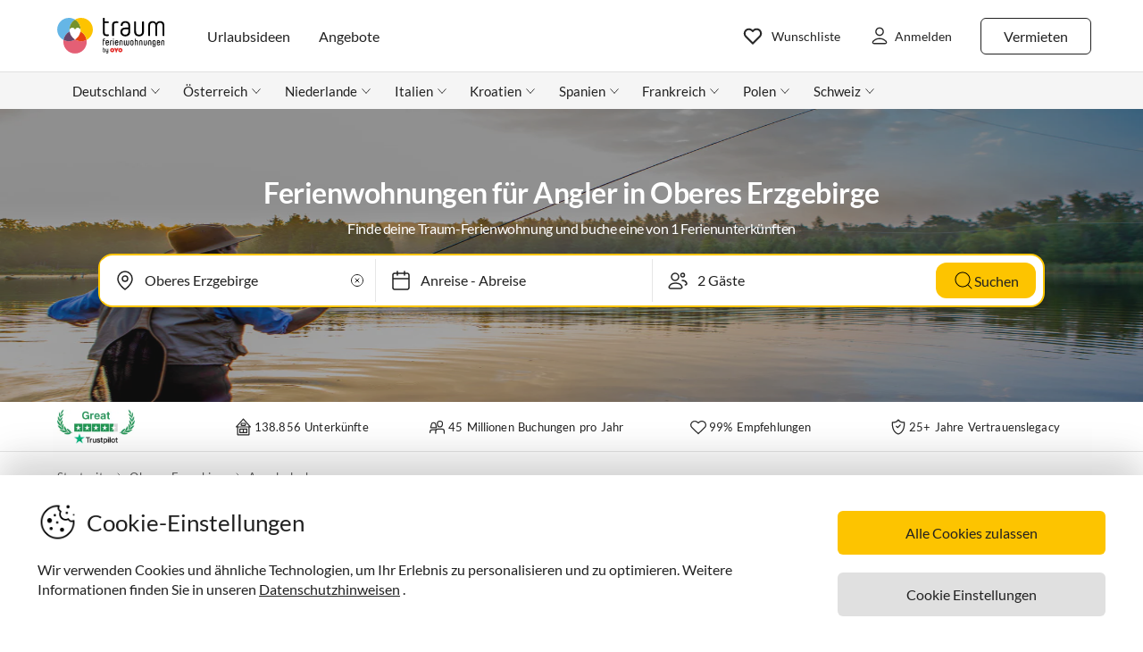

--- FILE ---
content_type: text/html; charset=utf-8
request_url: https://www.traum-ferienwohnungen.de/urlaubsideen/angelurlaub/europa/deutschland/oberes_erzgebirge/
body_size: 72066
content:
<!DOCTYPE html><html lang="de-DE" style="scroll-behavior:smooth"><head><meta http-equiv="Content-Type" content="text/html; charset=utf-8"/><meta http-equiv="X-UA-Compatible" content="IE=edge,chrome=1"/><meta charSet="utf-8"/><title>Ferienhäuser und Ferienwohnungen für Angler in Oberes Erzgebirge</title><meta http-equiv="X-UA-Compatible" content="IE=edge"/><meta name="viewport" content="viewport-fit=cover, width=device-width, initial-scale=1.0, minimum-scale=1.0, maximum-scale=5.0"/><meta name="description" content="Für deinen Angelurlaub in Oberes Erzgebirge ab 45 € findest du auf unserer Seite 1 Ferienwohnungen &amp; Ferienhäuser. Erhole dich beim Angeln am See, am Meer oder an einem Fluss!"/><meta name="content-language" content="de-DE"/><meta name="msvalidate.01" content="7295756D5DACC26A911F2500200504FC"/><meta name="google-site-verification" content="QLTO3tCtcuEwPlXDygQXeYZHMGsKcPnBd2Uf8vXJJCM"/><meta name="p:domain_verify" content="4bd5af6331242b3a140bbcdc4391e5c6"/><meta name="robots" content="noindex, nofollow"/><meta name="copyright" content="Traum-Ferienwohnungen GmbH"/><meta property="og:title" content="Ferienhäuser und Ferienwohnungen für Angler in Oberes Erzgebirge"/><meta property="og:description" content="Für deinen Angelurlaub in Oberes Erzgebirge ab 45 € findest du auf unserer Seite 1 Ferienwohnungen &amp; Ferienhäuser. Erhole dich beim Angeln am See, am Meer oder an einem Fluss!"/><meta property="og:site_name" content="Traum-Ferienwohnungen"/><meta property="og:type" content="website"/><meta property="og:url" content="https://www.traum-ferienwohnungen.de/urlaubsideen/angelurlaub/europa/deutschland/oberes_erzgebirge/"/><meta property="og:locale" content="de-DE"/><meta name="twitter:card" content="summary"/><meta name="twitter:title" content="Ferienhäuser und Ferienwohnungen für Angler in Oberes Erzgebirge"/><meta name="twitter:description" content="Für deinen Angelurlaub in Oberes Erzgebirge ab 45 € findest du auf unserer Seite 1 Ferienwohnungen &amp; Ferienhäuser. Erhole dich beim Angeln am See, am Meer oder an einem Fluss!"/><meta name="twitter:url" content="https://www.traum-ferienwohnungen.de/urlaubsideen/angelurlaub/europa/deutschland/oberes_erzgebirge/"/><meta name="twitter:site" content="@traumfewo"/><meta name="twitter:image" content="https://img2.traum-ferienwohnungen.de/feature/13/full/angelurlaub.jpg"/><meta name="application-name" content="Traum-Ferienwohnungen - Ferien mit Herz"/><meta name="mobile-web-app-capable" content="yes"/><meta name="apple-mobile-web-app-title" content="TraumFewo"/><meta name="msapplication-TileColor" content="#FFFFFF"/><meta name="msapplication-TileImage" content="/guest-website-frontend@v1-12-49/assets/images/favicon/favicon-150.png"/><meta name="theme-color" content="#ffffff"/><link rel="preconnect" href="https://img2.traum-ferienwohnungen.de" crossorigin="anonymous"/><link rel="preconnect" href="https://images.traum-ferienwohnungen.de" crossorigin="anonymous"/><link rel="dns-prefetch" href="//storage.googleapis.com"/><link rel="dns-prefetch" href="//www.googletagmanager.com"/><link rel="canonical" href="https://www.traum-ferienwohnungen.de/urlaubsideen/angelurlaub/europa/deutschland/oberes_erzgebirge/"/><link rel="alternate" href="https://www.traum-ferienwohnungen.de/urlaubsideen/angelurlaub/europa/deutschland/oberes_erzgebirge/" hrefLang="de-DE"/><link rel="alternate" href="https://www.traum-ferienwohnungen.at/urlaubsideen/angelurlaub/europa/deutschland/oberes_erzgebirge/" hrefLang="de-AT"/><link rel="alternate" href="https://www.traum-ferienwohnungen.ch/urlaubsideen/angelurlaub/europa/deutschland/oberes_erzgebirge/" hrefLang="de-CH"/><link rel="alternate" href="https://www.vacation-apartments.com/holiday-ideas/fishing-holiday/europe/germany/upper_ore_mountains/" hrefLang="en-US"/><link rel="alternate" href="https://www.holiday-apartments.co.uk/holiday-ideas/fishing-holiday/europe/germany/upper_ore_mountains/" hrefLang="en-GB"/><link rel="alternate" href="https://www.traumhomes.nl/vakantie-ideeen/vistrip/europa/duitsland/bovenste_erzgebirge/" hrefLang="nl-NL"/><link rel="alternate" href="https://www.traumhomes.fr/idees-de-vacances/vacances-de-peche/leurope/allemagne/upper_erzgebirge/" hrefLang="fr-FR"/><link rel="alternate" href="https://www.traumhomes.it/idee-per-le-vacanze/vacanza-di-pesca/europa/germania/superiore_erzgebirge/" hrefLang="it-IT"/><link rel="alternate" href="https://www.traumhomes.es/urlaubsideen/vacaciones-de-pesca/europa/alemania/superior_erzgebirge/" hrefLang="es-ES"/><link rel="preload" as="image" href="https://img2.traum-ferienwohnungen.de/feature/13/grid-small/angelurlaub.jpg?imwidth=320" fetchpriority="high" media="(max-width: 479px)"/><link rel="preload" as="image" href="https://img2.traum-ferienwohnungen.de/feature/13/grid-medium/angelurlaub.jpg?imwidth=480" fetchpriority="high" media="(min-width: 480px) and (max-width: 767px)"/><link rel="preload" as="image" href="https://img2.traum-ferienwohnungen.de/feature/13/grid-large/angelurlaub.jpg?imwidth=640" fetchpriority="high" media="(min-width: 768px) and (max-width: 1023px)"/><link rel="preload" as="image" href="https://img2.traum-ferienwohnungen.de/feature/13/grid-large-wide-retina/angelurlaub.jpg?imwidth=1024" fetchpriority="high" media="(min-width: 1024px) and (max-width: 1275px)"/><link rel="preload" as="image" href="https://img2.traum-ferienwohnungen.de/feature/13/grid-large-wide-retina/angelurlaub.jpg?imwidth=1600" fetchpriority="high" media="(min-width: 1276px)"/><link rel="shortcut icon" type="image/x-icon" href="/guest-website-frontend@v1-12-49/assets/images/favicon/favicon.ico"/><link rel="icon" type="image/vnd.microsoft.icon" sizes="16x16 32x32 48x48" href="/guest-website-frontend@v1-12-49/assets/images/favicon/favicon.ico"/><link rel="icon" type="image/png" sizes="16x16" href="/guest-website-frontend@v1-12-49/assets/images/favicon/favicon-16.png"/><link rel="icon" type="image/png" sizes="32x32" href="/guest-website-frontend@v1-12-49/assets/images/favicon/favicon-32.png"/><link rel="apple-touch-icon" sizes="76x76" href="/guest-website-frontend@v1-12-49/assets/images/favicon/favicon-76.png"/><link rel="apple-touch-icon" sizes="120x120" href="/guest-website-frontend@v1-12-49/assets/images/favicon/favicon-120.png"/><link rel="apple-touch-icon" sizes="152x152" href="/guest-website-frontend@v1-12-49/assets/images/favicon/favicon-152.png"/><link rel="apple-touch-icon" sizes="180x180" href="/guest-website-frontend@v1-12-49/assets/images/favicon/favicon-180.png"/><link rel="apple-touch-icon" sizes="192x192" href="/guest-website-frontend@v1-12-49/assets/images/favicon/favicon-180.png"/><link rel="mask-icon" href="/guest-website-frontend@v1-12-49/assets/images/favicon/safari-pinned-tab.svg" color="#5bbad5"/><script>
        window.dataLayer = window.dataLayer || [];
        function gtag(){dataLayer.push(arguments);}

        if (localStorage.getItem('consentMode') === null) {
            gtag('consent', 'default', {
                'ad_storage': 'denied',
                'ad_user_data': 'denied',
                'ad_personalization': 'denied',
                'analytics_storage': 'denied',
                'functionality_storage': 'denied',
                'personalization_storage': 'denied',
                'security_storage': 'denied',
            });
        } else {
            gtag('consent', 'default', JSON.parse(localStorage.getItem('consentMode')));
        }

        (function(w,d,s,l,i){w[l]=w[l]||[];w[l].push({'gtm.start':
        new Date().getTime(),event:'gtm.js'});var f=d.getElementsByTagName(s)[0],
        j=d.createElement(s),dl=l!='dataLayer'?'&l='+l:'';j.defer=true;j.src=
        'https://www.googletagmanager.com/gtm.js?id='+i+dl;f.parentNode.insertBefore(j,f);
        })(window,document,'script','dataLayer','GTM-NQVNQV');</script><meta name="next-head-count" content="59"/><link rel="preload" href="/guest-website-frontend@v1-12-49/_next/static/css/b216049c17f1a7e25d3e.css" as="style"/><link rel="stylesheet" href="/guest-website-frontend@v1-12-49/_next/static/css/b216049c17f1a7e25d3e.css" data-n-g=""/><noscript data-n-css=""></noscript><script defer="" nomodule="" src="/guest-website-frontend@v1-12-49/_next/static/chunks/polyfills-a40ef1678bae11e696dba45124eadd70.js"></script><script defer="" src="/guest-website-frontend@v1-12-49/_next/static/chunks/8456-4b5bb59e63bfcae0d7f8.js"></script><script src="/guest-website-frontend@v1-12-49/_next/static/chunks/webpack-38956908ffa88d3ff648.js" defer=""></script><script src="/guest-website-frontend@v1-12-49/_next/static/chunks/framework-ee7f4db754ed3f3ec0b7.js" defer=""></script><script src="/guest-website-frontend@v1-12-49/_next/static/chunks/main-bc354ffa19b6e9c1ba0a.js" defer=""></script><script src="/guest-website-frontend@v1-12-49/_next/static/chunks/pages/_app-ff830f9212ca8a6b8ae4.js" defer=""></script><script src="/guest-website-frontend@v1-12-49/_next/static/chunks/8514-f2c839f1216b11aeaee0.js" defer=""></script><script src="/guest-website-frontend@v1-12-49/_next/static/chunks/8777-48bb2d5030b8193ef8b4.js" defer=""></script><script src="/guest-website-frontend@v1-12-49/_next/static/chunks/1086-d17ce9aa97860768701f.js" defer=""></script><script src="/guest-website-frontend@v1-12-49/_next/static/chunks/5675-31d3d110ebb6da511225.js" defer=""></script><script src="/guest-website-frontend@v1-12-49/_next/static/chunks/5709-ef9d9a84eecdc112a7d4.js" defer=""></script><script src="/guest-website-frontend@v1-12-49/_next/static/chunks/9299-98f0eae2ce2d7c95c648.js" defer=""></script><script src="/guest-website-frontend@v1-12-49/_next/static/chunks/4463-6f989e0902e4743590e0.js" defer=""></script><script src="/guest-website-frontend@v1-12-49/_next/static/chunks/3349-a81320a1f1ae8524e643.js" defer=""></script><script src="/guest-website-frontend@v1-12-49/_next/static/chunks/3941-ee9eae8c10ab51e41c55.js" defer=""></script><script src="/guest-website-frontend@v1-12-49/_next/static/chunks/9897-7170c7f67ba0f94dacf6.js" defer=""></script><script src="/guest-website-frontend@v1-12-49/_next/static/chunks/6494-f8e2e18b8be3f2887f3c.js" defer=""></script><script src="/guest-website-frontend@v1-12-49/_next/static/chunks/2385-97e3211e1f667453379e.js" defer=""></script><script src="/guest-website-frontend@v1-12-49/_next/static/chunks/pages/region-a52b91dd5748f459607d.js" defer=""></script><script src="/guest-website-frontend@v1-12-49/_next/static/guest-website-frontend@1216fe5a000ab2fd17664995a4a635234bb81231/_buildManifest.js" defer=""></script><script src="/guest-website-frontend@v1-12-49/_next/static/guest-website-frontend@1216fe5a000ab2fd17664995a4a635234bb81231/_ssgManifest.js" defer=""></script><style id="__jsx-1968069952">@font-face{font-family:'Lato';src:local('Lato:Regular'),local('Lato-Regular'), url('/guest-website-frontend@v1-12-49/fonts/Lato-Regular.woff2') format('woff2');font-weight:normal;font-display:swap;}@font-face{font-family:'Lato';src:local('Lato:Bold'),local('Lato-Bold'),url('/guest-website-frontend@v1-12-49/fonts/Lato-Bold.woff2') format('woff2');font-weight:bold;font-display:swap;}@font-face{font-family:'Yummo';src:local('Yummo:Bold'),local('Yummo-Bold'), url('/guest-website-frontend@v1-12-49/fonts/Yummo-Bold.otf') format('opentype');font-weight:bold;font-display:swap;}@font-face{font-family:'Yummo';src:local('Yummo:Regular'),local('Yummo-Regular'), url('/guest-website-frontend@v1-12-49/fonts/Yummo-Regular.otf') format('opentype');font-weight:normal;font-display:swap;}@font-face{font-family:'Inter';font-style:normal;font-weight:400 700;font-display:swap;src:local('Inter'),url('/guest-website-frontend@v1-12-49/fonts/Inter.woff2'):format('woff2');}</style><style data-styled="" data-styled-version="5.3.0">*{font-family:Lato,Verdana,sans-serif;font-weight:400;color:#212121;}/*!sc*/
html{-webkit-scroll-behavior:smooth;-moz-scroll-behavior:smooth;-ms-scroll-behavior:smooth;scroll-behavior:smooth;box-sizing:border-box;}/*!sc*/
*,*::before,*::after{box-sizing:inherit;}/*!sc*/
html,sub,sup,button,input,optgroup,select,textarea{line-height:normal;}/*!sc*/
p,h1,h2,h3,h4,h5,h6,ul,li,button{margin:0;padding:0;}/*!sc*/
input{border:none;outline:none;}/*!sc*/
button,input[type='submit'],input[type='reset']{background:none;color:inherit;border:none;outline:inherit;margin:0;padding:0;cursor:pointer;}/*!sc*/
b,strong{font-weight:700;}/*!sc*/
.ReactModal__Body--open{overflow:hidden !important;}/*!sc*/
data-styled.g1[id="sc-global-iEDSUG1"]{content:"sc-global-iEDSUG1,"}/*!sc*/
@media only screen and (max-width:1023px){.cYrKzH{position:-webkit-sticky;position:sticky;top:0;width:100%;z-index:100;border-bottom:0.0625rem solid #e0e0e0;padding-left:0.75rem;background-color:#ffffff;}}/*!sc*/
data-styled.g2[id="header-section-styles__StickyContainer-sc-1fv3wji-0"]{content:"cYrKzH,"}/*!sc*/
.dcsiEi{position:relative;display:-webkit-box;display:-webkit-flex;display:-ms-flexbox;display:flex;-webkit-box-pack:justify;-webkit-justify-content:space-between;-ms-flex-pack:justify;justify-content:space-between;top:0;width:100%;height:3.25rem;z-index:100;background-color:#ffffff;}/*!sc*/
@media only screen and (min-width:768px){.dcsiEi{max-width:83rem;margin:0 auto;height:4.375rem;}}/*!sc*/
@media only screen and (min-width:1024px){.dcsiEi{height:5rem;}}/*!sc*/
data-styled.g3[id="header-section-styles__HeaderBar-sc-1fv3wji-1"]{content:"dcsiEi,"}/*!sc*/
.kzZdDT{width:inherit;height:inherit;display:-webkit-box;display:-webkit-flex;display:-ms-flexbox;display:flex;color:#212121;-webkit-align-items:center;-webkit-box-align:center;-ms-flex-align:center;align-items:center;-webkit-box-pack:justify;-webkit-justify-content:space-between;-ms-flex-pack:justify;justify-content:space-between;font-family:Lato,Verdana,sans-serif;font-size:1.25rem;font-weight:400;}/*!sc*/
@media only screen and (min-width:1024px){.kzZdDT{padding:0 0.5rem;}}/*!sc*/
@media only screen and (min-width:1276px){.kzZdDT{padding:0 3rem;}}/*!sc*/
data-styled.g4[id="header-section-styles__HeaderBarContent-sc-1fv3wji-2"]{content:"kzZdDT,"}/*!sc*/
.iRxNBP{display:-webkit-box;display:-webkit-flex;display:-ms-flexbox;display:flex;-webkit-align-items:center;-webkit-box-align:center;-ms-flex-align:center;align-items:center;font-family:Lato,Helvetica,sans-serif;font-size:0.875rem;line-height:1.5rem;color:#212121;padding:0.25rem;font-weight:400;contain:layout style;}/*!sc*/
@media (min-width:768px){.iRxNBP{display:-webkit-box;display:-webkit-flex;display:-ms-flexbox;display:flex;padding:1.25rem 0.75rem;font-size:0.82rem;line-height:normal;-webkit-text-decoration:none;text-decoration:none;color:#212121;}.iRxNBP:hover{-webkit-text-decoration:underline;text-decoration:underline;}}/*!sc*/
@media (min-width:340px){.iRxNBP{padding:0;}}/*!sc*/
@media (min-width:1024px){.iRxNBP{padding:1.25rem calc(0.75rem + 0.125rem);font-size:0.875rem;}}/*!sc*/
@media (min-width:1276px){.iRxNBP{padding:1.25rem 1rem;}}/*!sc*/
data-styled.g5[id="header-section-styles__NavigationItem-sc-1fv3wji-3"]{content:"iRxNBP,"}/*!sc*/
@media (max-width:340px){.fbXBwP{padding:0;}}/*!sc*/
data-styled.g6[id="header-section-styles__WishlistIconWrapper-sc-1fv3wji-4"]{content:"fbXBwP,"}/*!sc*/
.MqRtN{cursor:pointer;display:-webkit-box;display:-webkit-flex;display:-ms-flexbox;display:flex;-webkit-align-items:center;-webkit-box-align:center;-ms-flex-align:center;align-items:center;}/*!sc*/
.MqRtN:hover{-webkit-text-decoration:none;text-decoration:none;}/*!sc*/
data-styled.g7[id="header-section-styles__NavigationButton-sc-1fv3wji-5"]{content:"MqRtN,"}/*!sc*/
.eAwgMr{font-size:1rem;pointer-events:none;}/*!sc*/
.header-section-styles__NavigationButton-sc-1fv3wji-5:hover .header-section-styles__NavigationButtonText-sc-1fv3wji-6{-webkit-text-decoration:underline;text-decoration:underline;}/*!sc*/
data-styled.g8[id="header-section-styles__NavigationButtonText-sc-1fv3wji-6"]{content:"eAwgMr,"}/*!sc*/
.hacsJw{font:400 1rem Lato,Verdana,sans-serif;color:inherit;}/*!sc*/
@media only screen and (min-width:1024px){.hacsJw{padding:0.3125rem 1.25rem;}}/*!sc*/
data-styled.g9[id="header-section-styles__GhostButtonContent-sc-1fv3wji-7"]{content:"hacsJw,"}/*!sc*/
.eolOqP{display:-webkit-box;display:-webkit-flex;display:-ms-flexbox;display:flex;-webkit-align-items:center;-webkit-box-align:center;-ms-flex-align:center;align-items:center;-webkit-text-decoration:none;text-decoration:none;height:100%;color:#212121;padding:0.625rem 0 0.625rem 0.625rem;cursor:pointer;}/*!sc*/
@media only screen and (min-width:1024px){.eolOqP{padding:0.625rem 2rem 0.625rem 1rem;}}/*!sc*/
data-styled.g19[id="header-section-styles__LogoWrapper-sc-1fv3wji-17"]{content:"eolOqP,"}/*!sc*/
.fdlhd{height:1.5rem;}/*!sc*/
@media only screen and (min-width:768px){.fdlhd{height:2.063rem;}}/*!sc*/
@media only screen and (min-width:1024px){.fdlhd{height:2.5rem;}}/*!sc*/
data-styled.g20[id="header-section-styles__LogoImage-sc-1fv3wji-18"]{content:"fdlhd,"}/*!sc*/
.bjGRJs{height:1.375rem;width:1.5rem;cursor:pointer;pointer-events:none;}/*!sc*/
@media only screen and (min-width:1276px){.bjGRJs{margin-right:0.3125rem;}}/*!sc*/
data-styled.g21[id="header-section-styles__IconImage-sc-1fv3wji-19"]{content:"bjGRJs,"}/*!sc*/
.lnKtOX{height:1rem;width:1rem;cursor:pointer;}/*!sc*/
@media only screen and (min-width:1276px){.lnKtOX{margin-right:0.3125rem;}}/*!sc*/
data-styled.g22[id="header-section-styles__CrossImage-sc-1fv3wji-20"]{content:"lnKtOX,"}/*!sc*/
.hdrwqR{display:-webkit-box;display:-webkit-flex;display:-ms-flexbox;display:flex;-webkit-align-items:center;-webkit-box-align:center;-ms-flex-align:center;align-items:center;height:100%;gap:0.5rem;}/*!sc*/
@media only screen and (min-width:768px){.hdrwqR{font-weight:600;}}/*!sc*/
@media only screen and (min-width:1024px){.hdrwqR{-webkit-flex-direction:row-reverse;-ms-flex-direction:row-reverse;flex-direction:row-reverse;}}/*!sc*/
data-styled.g24[id="header-section-styles__RightSubContainer-sc-1fv3wji-22"]{content:"hdrwqR,"}/*!sc*/
.joppWP{display:-webkit-box;display:-webkit-flex;display:-ms-flexbox;display:flex;-webkit-align-items:center;-webkit-box-align:center;-ms-flex-align:center;align-items:center;height:100%;}/*!sc*/
data-styled.g25[id="header-section-styles__LeftSubContainer-sc-1fv3wji-23"]{content:"joppWP,"}/*!sc*/
.eQpneS{position:relative;}/*!sc*/
@media only screen and (min-width:1024px){.eQpneS{padding-left:1.25rem;}.eQpneS:hover{-webkit-text-decoration:underline;text-decoration:underline;}}/*!sc*/
data-styled.g26[id="header-section-styles__ButtonWrapper-sc-1fv3wji-24"]{content:"eQpneS,"}/*!sc*/
.bCLJqK{position:relative;padding:0;}/*!sc*/
@media only screen and (min-width:1024px){.bCLJqK{padding-left:1.25rem;}.bCLJqK:hover{-webkit-text-decoration:underline;text-decoration:underline;}}/*!sc*/
data-styled.g27[id="header-section-styles__UserIconWrapper-sc-1fv3wji-25"]{content:"bCLJqK,"}/*!sc*/
.kNJSDH{display:-webkit-box;display:-webkit-flex;display:-ms-flexbox;display:flex;-webkit-align-items:center;-webkit-box-align:center;-ms-flex-align:center;align-items:center;padding:0.25rem;font-size:0.75rem;font-weight:400;}/*!sc*/
@media (min-width:340px){.kNJSDH{padding:0.5rem;}}/*!sc*/
@media only screen and (min-width:1024px){.kNJSDH{padding:0.625rem 0.625rem 0.625rem 1rem;}}/*!sc*/
data-styled.g29[id="header-section-styles__GhostButtonWrapper-sc-1fv3wji-27"]{content:"kNJSDH,"}/*!sc*/
.lnGHSq{-webkit-text-decoration:none;text-decoration:none;}/*!sc*/
data-styled.g30[id="header-section-styles__SeoHref-sc-1fv3wji-28"]{content:"lnGHSq,"}/*!sc*/
.hmZeRJ{display:-webkit-box;display:-webkit-flex;display:-ms-flexbox;display:flex;-webkit-align-items:center;-webkit-box-align:center;-ms-flex-align:center;align-items:center;height:100%;-webkit-text-decoration:none;text-decoration:none;color:#212121;cursor:pointer;-webkit-box-pack:center;-webkit-justify-content:center;-ms-flex-pack:center;justify-content:center;}/*!sc*/
@media only screen and (min-width:340px){.hmZeRJ{padding:0 1rem 0 0;}}/*!sc*/
@media only screen and (min-width:1024px){.hmZeRJ{display:none;}}/*!sc*/
data-styled.g31[id="header-section-styles__MenuIconWrapper-sc-1fv3wji-29"]{content:"hmZeRJ,"}/*!sc*/
.cqpkKu{display:-webkit-box;display:-webkit-flex;display:-ms-flexbox;display:flex;-webkit-align-items:center;-webkit-box-align:center;-ms-flex-align:center;align-items:center;-webkit-box-pack:justify;-webkit-justify-content:space-between;-ms-flex-pack:justify;justify-content:space-between;-webkit-text-decoration:none;text-decoration:none;padding:1rem;width:100%;contain:layout style;}/*!sc*/
data-styled.g37[id="header-section-styles__DrawerItem-sc-1fv3wji-35"]{content:"cqpkKu,"}/*!sc*/
.cKFUrs{display:-webkit-box;display:-webkit-flex;display:-ms-flexbox;display:flex;-webkit-align-items:center;-webkit-box-align:center;-ms-flex-align:center;align-items:center;}/*!sc*/
data-styled.g38[id="header-section-styles__DrawerItemLeft-sc-1fv3wji-36"]{content:"cKFUrs,"}/*!sc*/
.edWxLV{padding-left:1rem;font-weight:300;font-size:1rem;pointer-events:none;}/*!sc*/
data-styled.g39[id="header-section-styles__DrawerItemText-sc-1fv3wji-37"]{content:"edWxLV,"}/*!sc*/
.fXMlQH{display:-webkit-box;display:-webkit-flex;display:-ms-flexbox;display:flex;-webkit-box-pack:justify;-webkit-justify-content:space-between;-ms-flex-pack:justify;justify-content:space-between;-webkit-align-items:center;-webkit-box-align:center;-ms-flex-align:center;align-items:center;border-bottom:0.0625rem #e0e0e0 solid;padding:0.25rem 1rem 0.25rem 0.5rem;}/*!sc*/
data-styled.g40[id="header-section-styles__MenuDrawerHeader-sc-1fv3wji-38"]{content:"fXMlQH,"}/*!sc*/
.kYEjTv{display:-webkit-box;display:-webkit-flex;display:-ms-flexbox;display:flex;-webkit-align-items:center;-webkit-box-align:center;-ms-flex-align:center;align-items:center;position:relative;}/*!sc*/
data-styled.g42[id="header-section-styles__WishlistIconContainer-sc-1fv3wji-40"]{content:"kYEjTv,"}/*!sc*/
.jUwPNy{display:none;padding-left:0.25rem;font-size:0.875rem;}/*!sc*/
@media only screen and (min-width:1276px){.jUwPNy{display:block;}}/*!sc*/
data-styled.g45[id="header-section-styles__WishlistText-sc-1fv3wji-43"]{content:"jUwPNy,"}/*!sc*/
.joGTyn{font-size:0.875rem;display:none;pointer-events:none;}/*!sc*/
@media only screen and (min-width:1276px){.joGTyn{display:block;}}/*!sc*/
data-styled.g46[id="header-section-styles__LoginButtonText-sc-1fv3wji-44"]{content:"joGTyn,"}/*!sc*/
.gjhHhz{display:-webkit-box;display:-webkit-flex;display:-ms-flexbox;display:flex;}/*!sc*/
@media only screen and (min-width:1024px){.gjhHhz{display:none;}}/*!sc*/
data-styled.g47[id="header-section-styles__CompactLayoutWrapper-sc-1fv3wji-45"]{content:"gjhHhz,"}/*!sc*/
.bemZKd{display:none;}/*!sc*/
@media only screen and (min-width:1024px){.bemZKd{display:-webkit-box;display:-webkit-flex;display:-ms-flexbox;display:flex;}}/*!sc*/
data-styled.g48[id="header-section-styles__DesktopLayoutWrapper-sc-1fv3wji-46"]{content:"bemZKd,"}/*!sc*/
.iuQyqi{display:-webkit-box;display:-webkit-flex;display:-ms-flexbox;display:flex;-webkit-align-items:center;-webkit-box-align:center;-ms-flex-align:center;align-items:center;}/*!sc*/
data-styled.g49[id="header-section-styles__ListRentalWrapper-sc-1fv3wji-47"]{content:"iuQyqi,"}/*!sc*/
.QuRvz{display:-webkit-box;display:-webkit-flex;display:-ms-flexbox;display:flex;-webkit-align-items:center;-webkit-box-align:center;-ms-flex-align:center;align-items:center;gap:0.5rem;}/*!sc*/
data-styled.g50[id="header-section-styles__UserActionsContainer-sc-1fv3wji-48"]{content:"QuRvz,"}/*!sc*/
.dbJeTE{display:none;}/*!sc*/
data-styled.g52[id="drawer-styles__DrawerCheckbox-sc-1no4kgo-1"]{content:"dbJeTE,"}/*!sc*/
.ciCqMN{position:fixed;visibility:hidden;background:#ffffff;-webkit-transition:all;transition:all;}/*!sc*/
.drawer-styles__DrawerCheckbox-sc-1no4kgo-1:checked ~ .drawer-styles__DrawerNav-sc-1no4kgo-2{visibility:visible;-webkit-transform:translate3d(0,0,0) !important;-ms-transform:translate3d(0,0,0) !important;transform:translate3d(0,0,0) !important;}/*!sc*/
data-styled.g53[id="drawer-styles__DrawerNav-sc-1no4kgo-2"]{content:"ciCqMN,"}/*!sc*/
.llbwsG{display:none;height:100%;left:0;position:fixed;top:0;width:100%;}/*!sc*/
.drawer-styles__DrawerCheckbox-sc-1no4kgo-1:checked ~ .drawer-styles__DrawerOverlay-sc-1no4kgo-3{display:block;opacity:1;}/*!sc*/
data-styled.g54[id="drawer-styles__DrawerOverlay-sc-1no4kgo-3"]{content:"llbwsG,"}/*!sc*/
.cYZRdz{display:inline-block;cursor:pointer;-webkit-text-decoration:none;text-decoration:none;padding:0.3125rem;outline:none;border-radius:0.375rem;-webkit-transition-duration:0.2s;transition-duration:0.2s;}/*!sc*/
.idzzGh{display:inline-block;cursor:pointer;-webkit-text-decoration:none;text-decoration:none;padding:0.75rem 1rem;outline:none;border-radius:1rem;-webkit-transition-duration:0.2s;transition-duration:0.2s;}/*!sc*/
.bbMNOz{display:inline-block;cursor:pointer;-webkit-text-decoration:none;text-decoration:none;padding:0.75rem 1rem;outline:none;border-radius:0.375rem;-webkit-transition-duration:0.2s;transition-duration:0.2s;}/*!sc*/
data-styled.g55[id="button-styles__ButtonContainer-sc-1hpgd3o-0"]{content:"cYZRdz,idzzGh,bbMNOz,"}/*!sc*/
.joLEIq{border:0.0625rem solid #212121;background-color:#ffffff;color:#212121;}/*!sc*/
.joLEIq:hover{background-color:#212121;color:#ffffff;border-color:#212121;}/*!sc*/
.dWDoAq{border:0.0625rem solid #64b6e7;background-color:#ffffff;color:#64b6e7;}/*!sc*/
.dWDoAq:hover{background-color:#64b6e7;color:#ffffff;border-color:#64b6e7;}/*!sc*/
data-styled.g56[id="ghost-button-styles__Container-sc-1g1k25e-0"]{content:"joLEIq,dWDoAq,"}/*!sc*/
.cnOJsa{min-width:1.5rem;min-height:1.5rem;}/*!sc*/
data-styled.g72[id="icons__LocationPinIcon-sc-o9env6-0"]{content:"cnOJsa,"}/*!sc*/
.bYHOCP{min-width:0.75rem;min-height:0.75rem;}/*!sc*/
data-styled.g94[id="icons__ChevronDownIcon-sc-o9env6-22"]{content:"bYHOCP,"}/*!sc*/
.eNXHpr{border:none;background-color:#fdc400;color:inherit;}/*!sc*/
.eNXHpr:hover{background-color:#fedc66;}/*!sc*/
data-styled.g107[id="solid-button-styles__Container-sc-1g0chaw-0"]{content:"eNXHpr,"}/*!sc*/
.dhmriU{display:-webkit-box;display:-webkit-flex;display:-ms-flexbox;display:flex;-webkit-box-pack:justify;-webkit-justify-content:space-between;-ms-flex-pack:justify;justify-content:space-between;-webkit-align-items:center;-webkit-box-align:center;-ms-flex-align:center;align-items:center;width:100%;border-bottom:0.0625rem solid #00000019;padding:1rem 0;}/*!sc*/
.dhmriU:last-child{border-bottom:none;}/*!sc*/
data-styled.g135[id="styles__Container-sc-1vqnq51-0"]{content:"dhmriU,"}/*!sc*/
.frxFmj{display:block;font-size:0.875rem;line-height:1.5rem;}/*!sc*/
data-styled.g136[id="styles__CounterTitle-sc-1vqnq51-1"]{content:"frxFmj,"}/*!sc*/
.hzPJUV{font-size:0.8125rem;line-height:1rem;color:#00000080;-webkit-letter-spacing:0.0125rem;-moz-letter-spacing:0.0125rem;-ms-letter-spacing:0.0125rem;letter-spacing:0.0125rem;}/*!sc*/
data-styled.g137[id="styles__CounterDescription-sc-1vqnq51-2"]{content:"hzPJUV,"}/*!sc*/
.CFYro{display:-webkit-box;display:-webkit-flex;display:-ms-flexbox;display:flex;-webkit-align-items:center;-webkit-box-align:center;-ms-flex-align:center;align-items:center;min-width:8.125rem;}/*!sc*/
data-styled.g138[id="styles__CounterButtonsContainer-sc-1vqnq51-3"]{content:"CFYro,"}/*!sc*/
.fTsFmo{height:2rem;width:2rem;border-radius:0.25rem;-webkit-user-select:none;-moz-user-select:none;-ms-user-select:none;user-select:none;background-color:#ffffff;-webkit-transition:background-color 200ms ease-out;transition:background-color 200ms ease-out;}/*!sc*/
.fTsFmo:hover{background-color:#212121;}/*!sc*/
.fTsFmo:disabled,.fTsFmo:hover:disabled{background-color:#ffffff;opacity:0.25;cursor:not-allowed;}/*!sc*/
data-styled.g139[id="styles__CounterButton-sc-1vqnq51-4"]{content:"fTsFmo,"}/*!sc*/
.cfhskf{margin:0 auto;-webkit-user-select:none;-moz-user-select:none;-ms-user-select:none;user-select:none;}/*!sc*/
data-styled.g140[id="styles__CounterValue-sc-1vqnq51-5"]{content:"cfhskf,"}/*!sc*/
.paBGG path{stroke:#212121;-webkit-transition:stroke 200ms ease-out;transition:stroke 200ms ease-out;}/*!sc*/
.paBGG rect{stroke:#e0e0e0;stroke-opacity:1;-webkit-transition:stroke 200ms ease-out;transition:stroke 200ms ease-out;}/*!sc*/
.styles__CounterButton-sc-1vqnq51-4:hover .styles__CounterButtonIcon-sc-1vqnq51-6 path{stroke:#ffffff;}/*!sc*/
.styles__CounterButton-sc-1vqnq51-4:hover .styles__CounterButtonIcon-sc-1vqnq51-6 rect{stroke:#212121;}/*!sc*/
.styles__CounterButton-sc-1vqnq51-4:disabled .styles__CounterButtonIcon-sc-1vqnq51-6 path,.styles__CounterButton-sc-1vqnq51-4:hover:disabled .paBGG path{stroke:#212121;}/*!sc*/
.styles__CounterButton-sc-1vqnq51-4:disabled .styles__CounterButtonIcon-sc-1vqnq51-6 rect,.styles__CounterButton-sc-1vqnq51-4:hover:disabled .paBGG rect{stroke:#e0e0e0;}/*!sc*/
data-styled.g141[id="styles__CounterButtonIcon-sc-1vqnq51-6"]{content:"paBGG,"}/*!sc*/
.dMakPs{margin:0 1rem;}/*!sc*/
@media only screen and (min-width:768px){.dMakPs{margin:0.5rem 1.5rem;}}/*!sc*/
data-styled.g144[id="guest-counters-container-styles__GuestsContainer-sc-1vumxky-0"]{content:"dMakPs,"}/*!sc*/
.fCHWet{position:absolute;border-radius:0.375rem;background-color:#ffffff;width:-webkit-max-content;width:-moz-max-content;width:max-content;overflow:hidden;box-shadow:0 0 7px #00000026;visibility:hidden;opacity:0;-webkit-transition:visibility 200ms ease-out,opacity 200ms ease-out;transition:visibility 200ms ease-out,opacity 200ms ease-out;}/*!sc*/
data-styled.g152[id="widget-card__WidgetCard-sc-1qwslr-0"]{content:"fCHWet,"}/*!sc*/
.dcDqEj{position:relative;width:100%;}/*!sc*/
data-styled.g153[id="widget-styles__WidgetContainer-sc-1hrgr78-0"]{content:"dcDqEj,"}/*!sc*/
.RErCJ{position:relative;display:-webkit-box;display:-webkit-flex;display:-ms-flexbox;display:flex;-webkit-align-items:center;-webkit-box-align:center;-ms-flex-align:center;align-items:center;background-color:white;border-right:0.0625rem solid #00000019;height:3rem;padding-left:10px;}/*!sc*/
@media only screen and (max-width:767px){.RErCJ{border-right:none;border-bottom:0.0625rem dotted #00000019;}}/*!sc*/
.widget-styles__WidgetContainer-sc-1hrgr78-0:first-child .widget-styles__WidgetInputContainer-sc-1hrgr78-1{border-radius:0.375rem 0 0 0.375rem;}/*!sc*/
.widget-styles__WidgetContainer-sc-1hrgr78-0:last-child .widget-styles__WidgetInputContainer-sc-1hrgr78-1{border-radius:0 0.375rem 0.375rem 0;}/*!sc*/
.hhDplX{position:relative;display:-webkit-box;display:-webkit-flex;display:-ms-flexbox;display:flex;-webkit-align-items:center;-webkit-box-align:center;-ms-flex-align:center;align-items:center;background-color:white;border:none;height:3rem;padding-left:10px;}/*!sc*/
.widget-styles__WidgetContainer-sc-1hrgr78-0:first-child .widget-styles__WidgetInputContainer-sc-1hrgr78-1{border-radius:0.375rem 0 0 0.375rem;}/*!sc*/
.widget-styles__WidgetContainer-sc-1hrgr78-0:last-child .widget-styles__WidgetInputContainer-sc-1hrgr78-1{border-radius:0 0.375rem 0.375rem 0;}/*!sc*/
data-styled.g154[id="widget-styles__WidgetInputContainer-sc-1hrgr78-1"]{content:"RErCJ,hhDplX,"}/*!sc*/
.fGKrIA{-webkit-user-select:none;-moz-user-select:none;-ms-user-select:none;user-select:none;width:100%;padding-left:10px;border-right:0.0625rem solid #00000019;}/*!sc*/
@media only screen and (max-width:767px){.fGKrIA{border-right:none;border-bottom:0.0625rem dotted #00000019;}}/*!sc*/
.gcEMhG{-webkit-user-select:none;-moz-user-select:none;-ms-user-select:none;user-select:none;width:100%;padding-left:10px;border:none;}/*!sc*/
data-styled.g155[id="widget-styles__NonSelectableWidgetInputContainer-sc-1hrgr78-2"]{content:"fGKrIA,gcEMhG,"}/*!sc*/
.QhJJa{background-color:transparent;padding:0.5rem 0.5rem 0.5rem 2.25rem;width:100%;font-size:1rem;line-height:1.5rem;white-space:nowrap;text-overflow:ellipsis;overflow:hidden;}/*!sc*/
@media only screen and (min-width:1024px){.QhJJa{padding:0.75rem 1rem 0.75rem 2.5rem;}}/*!sc*/
data-styled.g156[id="widget-styles__WidgetInput-sc-1hrgr78-3"]{content:"QhJJa,"}/*!sc*/
.faHhxi{position:absolute;left:0.75rem;}/*!sc*/
@media only screen and (min-width:1024px){.faHhxi{left:1rem;}}/*!sc*/
data-styled.g158[id="widget-styles__InputIcon-sc-1hrgr78-5"]{content:"faHhxi,"}/*!sc*/
.iRIzP{top:100%;margin-top:0.25rem;border:0.0625rem solid #00000019;box-shadow:0 8px 10px #0000000f,0 3px 14px #0000000a,0 5px 5px #00000014;z-index:10;}/*!sc*/
data-styled.g173[id="widget-styles__SearchbarWidgetCard-sc-1hrgr78-20"]{content:"iRIzP,"}/*!sc*/
.bxrdQB{-webkit-user-select:none;-moz-user-select:none;-ms-user-select:none;user-select:none;cursor:pointer;}/*!sc*/
data-styled.g174[id="widget-styles__GuestsInput-sc-uv3sxf-0"]{content:"bxrdQB,"}/*!sc*/
.iQwSIb{min-width:21.5rem;max-width:23.5rem;right:-0.0625rem;}/*!sc*/
data-styled.g175[id="widget-styles__GuestPickerWidgetCard-sc-uv3sxf-1"]{content:"iQwSIb,"}/*!sc*/
.ifOUlD{width:100%;text-align:center;-webkit-user-select:none;-moz-user-select:none;-ms-user-select:none;user-select:none;}/*!sc*/
data-styled.g176[id="styles__Container-sc-eqj054-0"]{content:"ifOUlD,"}/*!sc*/
.daaPzD{display:grid;grid-template-columns:repeat(7,1fr);row-gap:1rem;max-width:21.875rem;margin:0 auto;}/*!sc*/
data-styled.g177[id="styles__CalendarGrid-sc-eqj054-1"]{content:"daaPzD,"}/*!sc*/
.gaonPN{font-size:1rem;line-height:1.5rem;margin-bottom:1rem;}/*!sc*/
@media only screen and (min-width:768px){.gaonPN{margin:1rem 0 0;}}/*!sc*/
data-styled.g178[id="styles__CalendarMonthViewContainer-sc-eqj054-2"]{content:"gaonPN,"}/*!sc*/
.iFLdgf{text-align:center;background-color:#ffffff;padding:1rem 0;border-bottom:0.0625rem solid #00000019;-webkit-user-select:none;-moz-user-select:none;-ms-user-select:none;user-select:none;}/*!sc*/
data-styled.g180[id="calendar-days-of-week-grid-styles__CalendarHead-sc-534bc0-0"]{content:"iFLdgf,"}/*!sc*/
.egMzry{font-size:0.8125rem;line-height:1rem;-webkit-letter-spacing:0.0125rem;-moz-letter-spacing:0.0125rem;-ms-letter-spacing:0.0125rem;letter-spacing:0.0125rem;color:#00000080;}/*!sc*/
data-styled.g181[id="calendar-days-of-week-grid-styles__DayOfWeek-sc-534bc0-1"]{content:"egMzry,"}/*!sc*/
.hYpfEa{-webkit-flex-shrink:0;-ms-flex-negative:0;flex-shrink:0;padding:0.25rem 0.5rem;font-size:0.875rem;line-height:1.5rem;background-color:#f8f8f8;border-radius:0.25rem;-webkit-user-select:none;-moz-user-select:none;-ms-user-select:none;user-select:none;}/*!sc*/
@media only screen and (min-width:768px) and (max-width:1023px){.hYpfEa{font-size:0.75rem;line-height:1rem;-webkit-letter-spacing:0.0125rem;-moz-letter-spacing:0.0125rem;-ms-letter-spacing:0.0125rem;letter-spacing:0.0125rem;}}/*!sc*/
data-styled.g186[id="styles__DatePickerPrompt-sc-102h9pc-0"]{content:"hYpfEa,"}/*!sc*/
.dERLzX{position:absolute;left:0;z-index:-1;-webkit-user-select:none;-moz-user-select:none;-ms-user-select:none;user-select:none;}/*!sc*/
data-styled.g190[id="widget-styles__DateInputBackground-sc-908dn9-0"]{content:"dERLzX,"}/*!sc*/
.ifjSmk{-webkit-user-select:none;-moz-user-select:none;-ms-user-select:none;user-select:none;cursor:pointer;}/*!sc*/
data-styled.g191[id="widget-styles__DateInput-sc-908dn9-1"]{content:"ifjSmk,"}/*!sc*/
.kDWFjr{min-width:25.5rem;left:50%;-webkit-transform:translateX(-50%);-ms-transform:translateX(-50%);transform:translateX(-50%);padding:1.5rem;min-width:49.5rem;}/*!sc*/
data-styled.g192[id="widget-styles__DatePickerWidgetCard-sc-908dn9-2"]{content:"kDWFjr,"}/*!sc*/
.kaTUSD >:first-child{grid-column:7;}/*!sc*/
data-styled.g193[id="calendar-month-view-styles__MonthCalendarGrid-sc-169vvzw-0"]{content:"kaTUSD,"}/*!sc*/
.iRPIMd{display:-webkit-box;display:-webkit-flex;display:-ms-flexbox;display:flex;-webkit-box-pack:center;-webkit-justify-content:center;-ms-flex-pack:center;justify-content:center;-webkit-align-items:center;-webkit-box-align:center;-ms-flex-align:center;align-items:center;padding:0;position:relative;}/*!sc*/
.iRPIMd:disabled{cursor:not-allowed;}/*!sc*/
.iRPIMd:disabled *{color:#e0e0e0;}/*!sc*/
data-styled.g194[id="calendar-week-day-cell-styles__WeekDayCellContainer-sc-j7h8hq-0"]{content:"iRPIMd,"}/*!sc*/
.cWCvdi{display:-webkit-box;display:-webkit-flex;display:-ms-flexbox;display:flex;-webkit-box-pack:center;-webkit-justify-content:center;-ms-flex-pack:center;justify-content:center;-webkit-align-items:center;-webkit-box-align:center;-ms-flex-align:center;align-items:center;width:2.5rem;height:2.5rem;border-radius:50%;z-index:10;position:relative;}/*!sc*/
@-webkit-keyframes border-pulse{0%{-webkit-transform:scale(1);-ms-transform:scale(1);transform:scale(1);opacity:1;}100%{-webkit-transform:scale(1.2);-ms-transform:scale(1.2);transform:scale(1.2);opacity:0;}}/*!sc*/
@keyframes border-pulse{0%{-webkit-transform:scale(1);-ms-transform:scale(1);transform:scale(1);opacity:1;}100%{-webkit-transform:scale(1.2);-ms-transform:scale(1.2);transform:scale(1.2);opacity:0;}}/*!sc*/
data-styled.g195[id="calendar-week-day-cell-styles__WeekDayCell-sc-j7h8hq-1"]{content:"cWCvdi,"}/*!sc*/
.cUkthI{display:-webkit-box;display:-webkit-flex;display:-ms-flexbox;display:flex;-webkit-box-pack:justify;-webkit-justify-content:space-between;-ms-flex-pack:justify;justify-content:space-between;-webkit-user-select:none;-moz-user-select:none;-ms-user-select:none;user-select:none;}/*!sc*/
data-styled.g196[id="widget-styles__WidgetContent-sc-wogqcm-0"]{content:"cUkthI,"}/*!sc*/
.dFPpXr:disabled{opacity:0.3;cursor:not-allowed;}/*!sc*/
data-styled.g197[id="widget-styles__ArrowButton-sc-wogqcm-1"]{content:"dFPpXr,"}/*!sc*/
.jrtwPN{max-width:22.5rem;width:100%;}/*!sc*/
.jrtwPN:first-child .widget-styles__ArrowButton-sc-wogqcm-1:last-child,.jrtwPN:last-child .widget-styles__ArrowButton-sc-wogqcm-1:first-child{opacity:0;pointer-events:none;}/*!sc*/
data-styled.g198[id="widget-styles__CalendarMonthContainer-sc-wogqcm-2"]{content:"jrtwPN,"}/*!sc*/
.eYnBaI{display:-webkit-box;display:-webkit-flex;display:-ms-flexbox;display:flex;-webkit-box-pack:justify;-webkit-justify-content:space-between;-ms-flex-pack:justify;justify-content:space-between;-webkit-align-items:center;-webkit-box-align:center;-ms-flex-align:center;align-items:center;margin-bottom:0.5rem;}/*!sc*/
data-styled.g199[id="widget-styles__CalendarCardHeaderContainer-sc-wogqcm-3"]{content:"eYnBaI,"}/*!sc*/
.chFtnY{display:-webkit-box;display:-webkit-flex;display:-ms-flexbox;display:flex;-webkit-box-pack:center;-webkit-justify-content:center;-ms-flex-pack:center;justify-content:center;-webkit-align-items:center;-webkit-box-align:center;-ms-flex-align:center;align-items:center;}/*!sc*/
data-styled.g200[id="widget-styles__CalendarCardHeader-sc-wogqcm-4"]{content:"chFtnY,"}/*!sc*/
.eVCWTJ{min-width:1.5rem;min-height:1.5rem;display:block;}/*!sc*/
data-styled.g201[id="widget-styles__ArrowLeft-sc-wogqcm-5"]{content:"eVCWTJ,"}/*!sc*/
.kBnHKa{font-size:1rem;line-height:1.5rem;}/*!sc*/
data-styled.g203[id="widget-styles__MonthTitle-sc-wogqcm-7"]{content:"kBnHKa,"}/*!sc*/
.EmQPR{-webkit-user-select:none;-moz-user-select:none;-ms-user-select:none;user-select:none;position:absolute;top:1.25rem;left:50%;-webkit-transform:translateX(-50%);-ms-transform:translateX(-50%);transform:translateX(-50%);}/*!sc*/
data-styled.g204[id="widget-styles__DatePickerWidgetPrompt-sc-wogqcm-8"]{content:"EmQPR,"}/*!sc*/
.SDJPO{padding-right:1.75rem;}/*!sc*/
@media only screen and (min-width:1024px){.SDJPO{padding-right:2rem;}}/*!sc*/
data-styled.g222[id="widget-styles__LocationInput-sc-83pwsx-0"]{content:"SDJPO,"}/*!sc*/
.jESEPM{min-width:22.5rem;left:-0.0625rem;}/*!sc*/
@media only screen and (max-width:767px){.jESEPM{min-width:unset;width:100%;}}/*!sc*/
data-styled.g224[id="widget-styles__LocationPickerWidgetCard-sc-83pwsx-2"]{content:"jESEPM,"}/*!sc*/
.eeRORi{display:-webkit-box;display:-webkit-flex;display:-ms-flexbox;display:flex;background-color:#ffffff;-webkit-flex:1;-ms-flex:1;flex:1;max-height:4rem;height:4rem;width:85%;max-width:81.7rem;border-radius:1rem;box-shadow:0 0.375rem 1rem #00000019;-webkit-box-pack:center;-webkit-justify-content:center;-ms-flex-pack:center;justify-content:center;-webkit-align-items:center;-webkit-box-align:center;-ms-flex-align:center;align-items:center;border:0.125rem solid #fdc400;}/*!sc*/
@media only screen and (max-width:767px){.eeRORi{padding:0.5rem 0 0 0;max-height:-webkit-fit-content;max-height:-moz-fit-content;max-height:fit-content;margin-bottom:0.7rem;width:100%;border:1px solid #d3d3d3;-webkit-scroll-margin-top:70px;-moz-scroll-margin-top:70px;-ms-scroll-margin-top:70px;scroll-margin-top:70px;}}/*!sc*/
data-styled.g228[id="styles__SearchbarContainer-sc-d2pvfy-0"]{content:"eeRORi,"}/*!sc*/
.kCKrfZ{position:relative;display:-webkit-box;display:-webkit-flex;display:-ms-flexbox;display:flex;-webkit-flex-direction:column;-ms-flex-direction:column;flex-direction:column;width:100%;max-width:100%;-webkit-align-items:center;-webkit-box-align:center;-ms-flex-align:center;align-items:center;padding:0 0.375rem;}/*!sc*/
@media only screen and (min-width:767px){.kCKrfZ{-webkit-flex-direction:row;-ms-flex-direction:row;flex-direction:row;gap:0.5rem;padding:0;}}/*!sc*/
data-styled.g229[id="styles__SearchbarContent-sc-d2pvfy-1"]{content:"kCKrfZ,"}/*!sc*/
.cWIMXq{display:none;-webkit-align-items:center;-webkit-box-align:center;-ms-flex-align:center;align-items:center;-webkit-box-pack:center;-webkit-justify-content:center;-ms-flex-pack:center;justify-content:center;gap:0.5rem;padding:0.5rem 1rem;background-color:#fdc400;border:none;border-radius:0.75rem;cursor:pointer;font-size:1rem;color:#212121;white-space:nowrap;margin:0.5rem;min-width:7rem;min-height:2.5rem;}/*!sc*/
@media only screen and (min-width:767px){.cWIMXq{display:-webkit-box;display:-webkit-flex;display:-ms-flexbox;display:flex;}}/*!sc*/
.cWIMXq span{display:none;}/*!sc*/
@media only screen and (min-width:1024px){.cWIMXq span{display:inline;}}/*!sc*/
.cWIMXq:disabled{opacity:0.6;cursor:not-allowed;}/*!sc*/
.cWIMXq svg{width:1.5rem;height:1.5rem;}/*!sc*/
data-styled.g230[id="styles__SearchButton-sc-d2pvfy-2"]{content:"cWIMXq,"}/*!sc*/
.kCDejL{display:-webkit-box;display:-webkit-flex;display:-ms-flexbox;display:flex;-webkit-align-self:stretch;-ms-flex-item-align:stretch;align-self:stretch;padding:1rem;background-color:#fdc400;border:none;border-radius:0.5rem;cursor:pointer;font-size:1rem;color:#212121;-webkit-box-pack:center;-webkit-justify-content:center;-ms-flex-pack:center;justify-content:center;-webkit-align-items:center;-webkit-box-align:center;-ms-flex-align:center;align-items:center;margin:0.75rem 0.5625rem;}/*!sc*/
@media only screen and (min-width:767px){.kCDejL{display:none;}}/*!sc*/
.kCDejL:disabled{opacity:0.6;cursor:not-allowed;}/*!sc*/
data-styled.g231[id="styles__SubmitButton-sc-d2pvfy-3"]{content:"kCDejL,"}/*!sc*/
.ibySQB{width:100%;background-repeat:no-repeat;background-position:top center;background-size:100% 67%;}/*!sc*/
@media only screen and (max-width:479px){.ibySQB{background-image:linear-gradient(rgba(33,33,33,0.4),rgba(33,33,33,0.4)),linear-gradient(to bottom,transparent 0%,transparent 75%,rgba(255,255,255,0.8) 100%),url('https://img2.traum-ferienwohnungen.de/feature/13/grid-small/angelurlaub.jpg?imwidth=320');}}/*!sc*/
@media only screen and (min-width:480px) and (max-width:767px){.ibySQB{background-image:linear-gradient(rgba(33,33,33,0.4),rgba(33,33,33,0.4)),linear-gradient(to bottom,transparent 0%,transparent 75%,rgba(255,255,255,0.8) 100%),url('https://img2.traum-ferienwohnungen.de/feature/13/grid-medium/angelurlaub.jpg?imwidth=480');}}/*!sc*/
@media only screen and (min-width:768px) and (max-width:1023px){.ibySQB{background-size:100% 100%;height:20rem;background-image:linear-gradient(rgba(33,33,33,0.4),rgba(33,33,33,0.4)),url('https://img2.traum-ferienwohnungen.de/feature/13/grid-large/angelurlaub.jpg?imwidth=640');}}/*!sc*/
@media only screen and (min-width:1024px) and (max-width:1275px){.ibySQB{background-size:100% 100%;height:20.5rem;background-image:linear-gradient(rgba(33,33,33,0.4),rgba(33,33,33,0.4)),url('https://img2.traum-ferienwohnungen.de/feature/13/grid-large-wide-retina/angelurlaub.jpg?imwidth=1024');}}/*!sc*/
@media only screen and (min-width:1276px){.ibySQB{background-size:100% 100%;height:20.5rem;background-image:linear-gradient(rgba(33,33,33,0.4),rgba(33,33,33,0.4)),url('https://img2.traum-ferienwohnungen.de/feature/13/grid-large-wide-retina/angelurlaub.jpg?imwidth=1600');}}/*!sc*/
data-styled.g235[id="styles__Container-sc-1ueeau2-0"]{content:"ibySQB,"}/*!sc*/
.fKcivz{position:relative;display:-webkit-box;display:-webkit-flex;display:-ms-flexbox;display:flex;-webkit-flex:1;-ms-flex:1;flex:1;-webkit-flex-direction:column;-ms-flex-direction:column;flex-direction:column;width:100%;-webkit-align-items:center;-webkit-box-align:center;-ms-flex-align:center;align-items:center;padding:0 1rem;line-height:1.6;}/*!sc*/
@media only screen and (max-width:767px){.fKcivz{-webkit-align-items:center;-webkit-box-align:center;-ms-flex-align:center;align-items:center;}}/*!sc*/
@media only screen and (min-width:768px){.fKcivz{top:1.875rem;padding:0.625rem 1rem;bottom:3rem;-webkit-box-pack:center;-webkit-justify-content:center;-ms-flex-pack:center;justify-content:center;}}/*!sc*/
@media only screen and (min-width:1024px){.fKcivz{top:4rem;}}/*!sc*/
data-styled.g236[id="styles__ContentWrapper-sc-1ueeau2-1"]{content:"fKcivz,"}/*!sc*/
.gCFupt{display:block;text-align:center;width:100%;font-family:Lato,Helvetica,sans-serif;font-size:1rem;color:white;line-height:1.5rem;margin-bottom:1.5rem;}/*!sc*/
@media (min-width:768px){.gCFupt{padding:0 1.5rem;font-feature-settings:'ordn' on;}}/*!sc*/
@media (min-width:1024px){.gCFupt{max-width:61.875rem;margin:0 1.875rem 1rem;-webkit-letter-spacing:-0.021875rem;-moz-letter-spacing:-0.021875rem;-ms-letter-spacing:-0.021875rem;letter-spacing:-0.021875rem;}}/*!sc*/
@media (max-width:767px){.gCFupt{text-align:center;}}/*!sc*/
data-styled.g237[id="styles__SubtitleWrapper-sc-1ueeau2-2"]{content:"gCFupt,"}/*!sc*/
.dmtgeK{display:block;text-align:center;width:100%;margin-top:2rem;margin-bottom:0.5rem;color:white;font-family:Lato,Helvetica,sans-serif;font-size:2rem;font-weight:600;line-height:1.875rem;}/*!sc*/
@media (min-width:768px){.dmtgeK{-webkit-letter-spacing:-0.05rem;-moz-letter-spacing:-0.05rem;-ms-letter-spacing:-0.05rem;letter-spacing:-0.05rem;width:100%;margin:1.5rem 3.375rem 0.5rem;font-size:2rem;line-height:2.5rem;}}/*!sc*/
@media (min-width:1024px){.dmtgeK{max-width:61.875rem;margin:0 1.875rem 0.5rem;-webkit-letter-spacing:-0.03125rem;-moz-letter-spacing:-0.03125rem;-ms-letter-spacing:-0.03125rem;letter-spacing:-0.03125rem;}}/*!sc*/
@media (max-width:767px){.dmtgeK{text-align:center;font-size:1.25rem;}}/*!sc*/
data-styled.g238[id="styles__TitleWrapper-sc-1ueeau2-3"]{content:"dmtgeK,"}/*!sc*/
.fDKzch{width:inherit;padding:0.75rem 1rem 0.25rem;}/*!sc*/
@media only screen and (min-width:768px){.fDKzch{padding:0.75rem 1.5rem 0.25rem;}}/*!sc*/
@media only screen and (min-width:1024px){.fDKzch{padding:0.75rem 0 0.25rem;}}/*!sc*/
data-styled.g242[id="styles__TitleContainer-sc-1p98iul-0"]{content:"fDKzch,"}/*!sc*/
.gWXFcX{font-family:Lato,Helvetica,sans-serif;font-size:1.25rem;font-weight:600;line-height:1.75rem;color:#282828;}/*!sc*/
@media only screen and (min-width:768px){.gWXFcX{font-size:1.563rem;line-height:1.875rem;}}/*!sc*/
data-styled.g243[id="styles__Title-sc-1p98iul-1"]{content:"gWXFcX,"}/*!sc*/
.feBjyH{font-family:Lato,Helvetica,sans-serif;font-size:0.875rem;font-weight:400;line-height:1.375rem;color:#5f5f5f;margin-top:0.25rem;}/*!sc*/
@media only screen and (min-width:768px){.feBjyH{font-size:1rem;line-height:1.5rem;}}/*!sc*/
data-styled.g244[id="styles__Subtitle-sc-1p98iul-2"]{content:"feBjyH,"}/*!sc*/
.eecbOl{font-family:Lato,Helvetica,sans-serif;display:-webkit-box;display:-webkit-flex;display:-ms-flexbox;display:flex;-webkit-box-pack:start;-webkit-justify-content:flex-start;-ms-flex-pack:start;justify-content:flex-start;padding:0 1rem;margin-top:1.5rem;width:100%;}/*!sc*/
@media only screen and (min-width:768px){.eecbOl{width:13.25rem;padding:0 1.5rem;}}/*!sc*/
@media only screen and (min-width:1024px){.eecbOl{padding:0;}}/*!sc*/
data-styled.g245[id="styles__CtaContainer-sc-1p98iul-3"]{content:"eecbOl,"}/*!sc*/
.ffMKUi{color:#212121;background-color:#ffffff;padding:0.5rem 1.25rem;border-color:#212121;width:-webkit-fit-content;width:-moz-fit-content;width:fit-content;width:100%;}/*!sc*/
@media only screen and (min-width:768px){.ffMKUi{padding:0.75rem 1.25rem;}}/*!sc*/
@media only screen and (min-width:1024px){.ffMKUi{padding:0.75rem 3.563rem;}}/*!sc*/
.ffMKUi:hover{background-color:#fedc66;color:#212121;border-color:#fedc66;}/*!sc*/
data-styled.g246[id="styles__StyledGhostButton-sc-1p98iul-4"]{content:"ffMKUi,"}/*!sc*/
.cbPyTn{font-family:Lato,Helvetica,sans-serif;font-weight:600;font-size:0.875rem;line-height:1.5rem;width:100%;text-align:center;}/*!sc*/
@media only screen and (min-width:768px){.cbPyTn{font-size:1rem;}}/*!sc*/
data-styled.g247[id="styles__CtaButtonText-sc-1p98iul-5"]{content:"cbPyTn,"}/*!sc*/
.lfITVU{position:relative;overflow:hidden;height:100%;width:100%;}/*!sc*/
data-styled.g256[id="next-image__Container-sc-153nce3-0"]{content:"lfITVU,"}/*!sc*/
.cXnwpd{padding:0.5rem 0;width:100%;}/*!sc*/
@media only screen and (min-width:768px){.cXnwpd{padding:1rem 0;}}/*!sc*/
@media only screen and (min-width:1024px){.cXnwpd{-webkit-flex-direction:row;-ms-flex-direction:row;flex-direction:row;padding:2rem 1.5rem 1rem;}}/*!sc*/
@media only screen and (min-width:1276px){.cXnwpd{padding:2rem 4rem 1rem;}}/*!sc*/
data-styled.g260[id="styles__Container-sc-ld0pn4-0"]{content:"cXnwpd,"}/*!sc*/
.itJZTM{display:grid;grid-template-columns:1fr;gap:1.5rem;padding:1rem;}/*!sc*/
@media only screen and (min-width:768px){.itJZTM{grid-template-columns:1fr 1fr;gap:1rem;padding:1rem 1.5rem;}}/*!sc*/
@media only screen and (min-width:1024px){.itJZTM{margin-top:1rem;gap:1.5rem;padding:0;}}/*!sc*/
data-styled.g261[id="styles__RegionsGrid-sc-ld0pn4-1"]{content:"itJZTM,"}/*!sc*/
.cEImbV{border:0.063rem solid #d3d3d3;border-radius:0.5rem;padding:0;display:-webkit-box;display:-webkit-flex;display:-ms-flexbox;display:flex;-webkit-flex-direction:column;-ms-flex-direction:column;flex-direction:column;overflow:hidden;}/*!sc*/
@media only screen and (min-width:768px){.cEImbV{padding:0.5rem 0;}}/*!sc*/
data-styled.g262[id="styles__RegionsColumnCard-sc-ld0pn4-2"]{content:"cEImbV,"}/*!sc*/
.kHrhyz{position:relative;display:-webkit-box;display:-webkit-flex;display:-ms-flexbox;display:flex;-webkit-align-items:flex-start;-webkit-box-align:flex-start;-ms-flex-align:flex-start;align-items:flex-start;padding:0.875rem 1.25rem;min-height:4.375rem;box-sizing:border-box;cursor:pointer;-webkit-text-decoration:none;text-decoration:none;}/*!sc*/
@media only screen and (min-width:768px){.kHrhyz{padding:0.875rem 1rem;}}/*!sc*/
@media only screen and (min-width:1024px){.kHrhyz{padding:0.875rem 1.25rem;}}/*!sc*/
.kHrhyz:hover{background:#f7f7f7;}/*!sc*/
data-styled.g263[id="styles__RegionRow-sc-ld0pn4-3"]{content:"kHrhyz,"}/*!sc*/
.biwZvR{-webkit-text-decoration:none;text-decoration:none;width:100%;display:-webkit-box;display:-webkit-flex;display:-ms-flexbox;display:flex;}/*!sc*/
data-styled.g264[id="styles__LinkWrapper-sc-ld0pn4-4"]{content:"biwZvR,"}/*!sc*/
.iZzwbh{-webkit-flex:1;-ms-flex:1;flex:1;min-width:0;}/*!sc*/
data-styled.g265[id="styles__RegionTexts-sc-ld0pn4-5"]{content:"iZzwbh,"}/*!sc*/
.eiEXDr{font-family:Lato,Helvetica,sans-serif;font-weight:400;font-size:1rem;line-height:1.4;margin:0 0 0.25rem 0;color:#212121;}/*!sc*/
@media only screen and (min-width:768px){.eiEXDr{font-size:1.0625rem;}}/*!sc*/
data-styled.g266[id="styles__RegionTitle-sc-ld0pn4-6"]{content:"eiEXDr,"}/*!sc*/
.hssEA{width:1.5rem;height:1.5rem;min-width:1rem;min-height:1rem;margin-left:1rem;color:#a5a5a5;}/*!sc*/
.hssEA path{stroke:#f6f6f6 !important;}/*!sc*/
data-styled.g268[id="styles__ArrowIcon-sc-ld0pn4-8"]{content:"hssEA,"}/*!sc*/
.JmNsP{position:relative;overflow:visible;width:inherit;padding:0.5rem 0;}/*!sc*/
@media only screen and (min-width:1024px){.JmNsP{padding:2rem 1.5rem 1rem;}}/*!sc*/
@media only screen and (min-width:1276px){.JmNsP{padding:2rem 4rem 1rem;}}/*!sc*/
data-styled.g291[id="styles__Container-sc-lf038j-0"]{content:"JmNsP,"}/*!sc*/
.iJHnhR{display:-webkit-box;display:-webkit-flex;display:-ms-flexbox;display:flex;-webkit-flex-direction:column;-ms-flex-direction:column;flex-direction:column;margin:1rem auto 1rem;width:100%;gap:1rem;-webkit-align-items:flex-start;-webkit-box-align:flex-start;-ms-flex-align:flex-start;align-items:flex-start;padding:0 1rem;}/*!sc*/
@media only screen and (min-width:768px){.iJHnhR{-webkit-flex-direction:row;-ms-flex-direction:row;flex-direction:row;gap:2rem;padding:0 1.5rem;}}/*!sc*/
@media only screen and (min-width:1024px){.iJHnhR{padding:0;}}/*!sc*/
@media only screen and (min-width:1276px){.iJHnhR{gap:2.5rem;}}/*!sc*/
data-styled.g292[id="styles__ContentWrapper-sc-lf038j-1"]{content:"iJHnhR,"}/*!sc*/
.jFDKaq{position:static;top:auto;max-height:none;max-width:unset;width:100%;border:0.0625rem solid #d3d3d3;border-radius:0.75rem;}/*!sc*/
@media only screen and (min-width:768px){.jFDKaq{max-width:17.5rem;-webkit-align-self:flex-start;-ms-flex-item-align:start;align-self:flex-start;position:-webkit-sticky;position:sticky;top:6.875rem;max-height:calc(100vh - 6.875rem);overflow-y:auto;-webkit-scroll-behavior:smooth;-moz-scroll-behavior:smooth;-ms-scroll-behavior:smooth;scroll-behavior:smooth;-webkit-scrollbar-width:none;-moz-scrollbar-width:none;-ms-scrollbar-width:none;scrollbar-width:none;-ms-overflow-style:none;}.jFDKaq::-webkit-scrollbar{display:none;}}/*!sc*/
data-styled.g293[id="styles__SidebarContainer-sc-lf038j-2"]{content:"jFDKaq,"}/*!sc*/
.chXqEI{list-style:none;padding:0;margin:0;}/*!sc*/
data-styled.g294[id="styles__SectionLinksList-sc-lf038j-3"]{content:"chXqEI,"}/*!sc*/
.cmmnGh{position:relative;cursor:pointer;display:-webkit-box;display:-webkit-flex;display:-ms-flexbox;display:flex;margin:0.0625rem 0.5rem 0;padding:0.75rem;background:#F5F5F5;border-radius:0.75rem;-webkit-transition:all 0.3s ease;transition:all 0.3s ease;}/*!sc*/
.cmmnGh:first-child{margin:0.5rem 0.5rem 0;}/*!sc*/
.cmmnGh:last-child{margin:0.0625rem 0.5rem 0.5rem;}/*!sc*/
.cmmnGh::after{content:'';position:absolute;left:10%;right:10%;bottom:0;border-bottom:0.0625rem dotted #f5f5f5;pointer-events:none;}/*!sc*/
.cmmnGh:last-child::after{display:none;}/*!sc*/
.guKZfT{position:relative;cursor:pointer;display:-webkit-box;display:-webkit-flex;display:-ms-flexbox;display:flex;margin:0.0625rem 0.5rem 0;padding:0.75rem;background:transparent;border-radius:0.75rem;-webkit-transition:all 0.3s ease;transition:all 0.3s ease;}/*!sc*/
.guKZfT:first-child{margin:0.5rem 0.5rem 0;}/*!sc*/
.guKZfT:last-child{margin:0.0625rem 0.5rem 0.5rem;}/*!sc*/
.guKZfT::after{content:'';position:absolute;left:10%;right:10%;bottom:0;border-bottom:0.0625rem dotted #f5f5f5;pointer-events:none;}/*!sc*/
.guKZfT:last-child::after{display:none;}/*!sc*/
data-styled.g295[id="styles__SectionLinkContainer-sc-lf038j-4"]{content:"cmmnGh,guKZfT,"}/*!sc*/
.jTKBHC{display:-webkit-box;display:-webkit-flex;display:-ms-flexbox;display:flex;-webkit-align-items:center;-webkit-box-align:center;-ms-flex-align:center;align-items:center;-webkit-text-decoration:none;text-decoration:none;color:inherit;width:100%;gap:0.5rem;-webkit-box-pack:justify;-webkit-justify-content:space-between;-ms-flex-pack:justify;justify-content:space-between;}/*!sc*/
data-styled.g296[id="styles__SectionLink-sc-lf038j-5"]{content:"jTKBHC,"}/*!sc*/
.gxguBe{-webkit-flex:1;-ms-flex:1;flex:1;font-family:Lato,Helvetica,sans-serif;font-size:1rem;font-weight:400;line-height:1.5rem;color:#282828;}/*!sc*/
data-styled.g297[id="styles__SectionLinkTitle-sc-lf038j-6"]{content:"gxguBe,"}/*!sc*/
.drCSZW{display:-webkit-box;display:-webkit-flex;display:-ms-flexbox;display:flex;-webkit-align-items:center;-webkit-box-align:center;-ms-flex-align:center;align-items:center;-webkit-box-pack:center;-webkit-justify-content:center;-ms-flex-pack:center;justify-content:center;height:1.5rem;width:1.5rem;border-radius:50%;background:#fff;-webkit-transition:background 0.3s ease;transition:background 0.3s ease;}/*!sc*/
.EHDhD{display:-webkit-box;display:-webkit-flex;display:-ms-flexbox;display:flex;-webkit-align-items:center;-webkit-box-align:center;-ms-flex-align:center;align-items:center;-webkit-box-pack:center;-webkit-justify-content:center;-ms-flex-pack:center;justify-content:center;height:1.5rem;width:1.5rem;border-radius:50%;background:#f5f5f5;-webkit-transition:background 0.3s ease;transition:background 0.3s ease;}/*!sc*/
data-styled.g298[id="styles__ArrowContainer-sc-lf038j-7"]{content:"drCSZW,EHDhD,"}/*!sc*/
.emQpSB{height:100%;width:100%;-webkit-transform:rotate(90deg);-ms-transform:rotate(90deg);transform:rotate(90deg);-webkit-transform-origin:center;-ms-transform-origin:center;transform-origin:center;}/*!sc*/
.emQpSB path{stroke:#a5a5a5;}/*!sc*/
@media only screen and (min-width:767px){.emQpSB{-webkit-transform:none;-ms-transform:none;transform:none;}}/*!sc*/
data-styled.g299[id="styles__ArrowRightIcon-sc-lf038j-8"]{content:"emQpSB,"}/*!sc*/
.VItns{-webkit-flex:1;-ms-flex:1;flex:1;min-width:0;}/*!sc*/
data-styled.g300[id="styles__ContentContainer-sc-lf038j-9"]{content:"VItns,"}/*!sc*/
.bsabyN{margin-bottom:2.5rem;-webkit-scroll-margin-top:6.875rem;-moz-scroll-margin-top:6.875rem;-ms-scroll-margin-top:6.875rem;scroll-margin-top:6.875rem;display:flow-root;}/*!sc*/
.bsabyN:last-child{margin-bottom:0;}/*!sc*/
data-styled.g301[id="styles__ContentSection-sc-lf038j-10"]{content:"bsabyN,"}/*!sc*/
.iRKMkL{display:-webkit-box;display:-webkit-flex;display:-ms-flexbox;display:flex;-webkit-flex-direction:column;-ms-flex-direction:column;flex-direction:column;}/*!sc*/
@media only screen and (min-width:768px){.iRKMkL{-webkit-flex-direction:column-reverse;-ms-flex-direction:column-reverse;flex-direction:column-reverse;}}/*!sc*/
@media only screen and (min-width:1024px){.iRKMkL{display:block;}}/*!sc*/
data-styled.g302[id="styles__HeadingImageWrapper-sc-lf038j-11"]{content:"iRKMkL,"}/*!sc*/
.kTrkdt{font-family:Lato,Helvetica,sans-serif;font-weight:600;font-size:1.25rem;line-height:1.75rem;margin-bottom:0.5rem;color:#282828;}/*!sc*/
@media only screen and (min-width:1023px){.kTrkdt{margin-bottom:0.75rem;}}/*!sc*/
@media only screen and (min-width:px){.kTrkdt{margin-bottom:0.25rem;}}/*!sc*/
data-styled.g303[id="styles__SectionHeading-sc-lf038j-12"]{content:"kTrkdt,"}/*!sc*/
.jCrots ul,.jCrots li{font:400 1rem / 1.5rem Lato,Helvetica,sans-serif;color:#282828;margin:0.75rem 1rem;padding:0;}/*!sc*/
.jCrots p,.jCrots h1,.jCrots h2,.jCrots h3,.jCrots h4,.jCrots h5,.jCrots h6{font:400 1rem / 1.5rem Lato,Helvetica,sans-serif;color:#282828;margin:1rem 0;padding:0;}/*!sc*/
.jCrots strong{color:#4a4a4a;}/*!sc*/
.jCrots p:first-child{margin-top:0;}/*!sc*/
.jCrots p:last-child{margin-bottom:0;}/*!sc*/
.jCrots a{color:#016bd4;-webkit-text-decoration:none;text-decoration:none;}/*!sc*/
.jCrots a:hover{color:#0159b8;-webkit-text-decoration:underline;text-decoration:underline;}/*!sc*/
data-styled.g306[id="styles__CustomMarkdown-sc-lf038j-15"]{content:"jCrots,"}/*!sc*/
.dkOHId{padding:0.5rem 1rem;display:-webkit-box;display:-webkit-flex;display:-ms-flexbox;display:flex;-webkit-flex-direction:column;-ms-flex-direction:column;flex-direction:column;}/*!sc*/
@media only screen and (min-width:768px){.dkOHId{padding:2rem 1.5rem 1rem;}}/*!sc*/
@media only screen and (min-width:1024px){.dkOHId{-webkit-flex-direction:row;-ms-flex-direction:row;flex-direction:row;padding:2rem 1.5rem 1rem;}}/*!sc*/
@media only screen and (min-width:1276px){.dkOHId{padding:2rem 4rem 1rem;}}/*!sc*/
data-styled.g307[id="styles__Container-sc-1f5mk82-0"]{content:"dkOHId,"}/*!sc*/
.kNAsgo{display:-webkit-box;display:-webkit-flex;display:-ms-flexbox;display:flex;-webkit-flex-direction:column;-ms-flex-direction:column;flex-direction:column;gap:0.25rem;margin-bottom:0;padding:1rem 0 0;}/*!sc*/
@media only screen and (min-width:768px){.kNAsgo{margin-bottom:1rem;padding:0.75rem 0 0.25rem;}}/*!sc*/
@media only screen and (min-width:1024px){.kNAsgo{margin-right:1.125rem;max-width:15rem;}}/*!sc*/
@media only screen and (min-width:1276px){.kNAsgo{margin-right:1.5rem;max-width:17.625rem;}}/*!sc*/
data-styled.g308[id="styles__TitleSubtitleWrapper-sc-1f5mk82-1"]{content:"kNAsgo,"}/*!sc*/
.bTqlge{display:-webkit-box;display:-webkit-flex;display:-ms-flexbox;display:flex;-webkit-flex:1;-ms-flex:1;flex:1;-webkit-flex-direction:column;-ms-flex-direction:column;flex-direction:column;}/*!sc*/
data-styled.g309[id="styles__ContentWrapper-sc-1f5mk82-2"]{content:"bTqlge,"}/*!sc*/
.hfrGeu{display:-webkit-box;display:-webkit-flex;display:-ms-flexbox;display:flex;-webkit-flex-direction:column;-ms-flex-direction:column;flex-direction:column;gap:0.5rem;padding:1.5rem 0;border-bottom:0.0625rem dotted #d3d3d3;-webkit-text-decoration:none;text-decoration:none;color:inherit;}/*!sc*/
.hfrGeu:first-child{padding-top:1rem;}/*!sc*/
.hfrGeu:last-child{padding-bottom:1rem;border-bottom:none;}/*!sc*/
@media only screen and (min-width:1024px){.hfrGeu{-webkit-flex-direction:row;-ms-flex-direction:row;flex-direction:row;gap:1.5rem;}}/*!sc*/
data-styled.g310[id="styles__FAQItem-sc-1f5mk82-3"]{content:"hfrGeu,"}/*!sc*/
.jcRRrV{display:-webkit-box;display:-webkit-flex;display:-ms-flexbox;display:flex;width:auto;max-width:none;font-family:Lato,Helvetica,sans-serif;font-weight:600;font-size:1.25rem;color:#282828;line-height:1.75rem;}/*!sc*/
@media only screen and (min-width:768px){.jcRRrV{max-width:none;}}/*!sc*/
@media only screen and (min-width:1024px){.jcRRrV{width:auto;max-width:16.25rem;}}/*!sc*/
data-styled.g311[id="styles__Question-sc-1f5mk82-4"]{content:"jcRRrV,"}/*!sc*/
.evfOmF{display:-webkit-box;display:-webkit-flex;display:-ms-flexbox;display:flex;-webkit-flex:1;-ms-flex:1;flex:1;font-family:Lato,Helvetica,sans-serif;font-size:1rem;font-weight:400;color:#282828;line-height:1.5rem;}/*!sc*/
data-styled.g312[id="styles__Answer-sc-1f5mk82-5"]{content:"evfOmF,"}/*!sc*/
.kIBLbf ul,.kIBLbf li{font:400 1rem / 1.5rem Lato,Helvetica,sans-serif;color:#282828;margin:0.75rem 1rem;padding:0;}/*!sc*/
.kIBLbf p,.kIBLbf h1,.kIBLbf h2,.kIBLbf h3,.kIBLbf h4,.kIBLbf h5,.kIBLbf h6{font:400 1rem / 1.5rem Lato,Helvetica,sans-serif;color:#282828;margin:1rem 0;padding:0;}/*!sc*/
.kIBLbf strong{color:#4a4a4a;}/*!sc*/
.kIBLbf p:first-child{margin-top:0;}/*!sc*/
.kIBLbf p:last-child{margin-bottom:0;}/*!sc*/
.kIBLbf a{color:#016bd4;-webkit-text-decoration:none;text-decoration:none;}/*!sc*/
.kIBLbf a:hover{color:#0159b8;-webkit-text-decoration:underline;text-decoration:underline;}/*!sc*/
data-styled.g313[id="styles__CustomMarkdown-sc-1f5mk82-6"]{content:"kIBLbf,"}/*!sc*/
.iqmDwh{background:#ffffff;width:100%;min-height:3rem;border-bottom:0.0625rem solid #00000019;position:relative;}/*!sc*/
@media only screen and (max-width:767px){.iqmDwh{border-bottom:0;}}/*!sc*/
@media only screen and (min-width:768px){.iqmDwh{margin-top:0;}}/*!sc*/
@media only screen and (min-width:1024px){.iqmDwh{width:100vw;margin-left:calc(-50vw + 50%);}}/*!sc*/
data-styled.g314[id="styles__Container-sc-1knwt3j-0"]{content:"iqmDwh,"}/*!sc*/
.jTTKqS{max-width:83rem;margin:0 auto;padding:0.5rem 1rem;}/*!sc*/
@media only screen and (min-width:768px){.jTTKqS{padding:0.5rem 1.5rem;}}/*!sc*/
@media only screen and (min-width:1024px){.jTTKqS{padding:0.5rem 4rem;}}/*!sc*/
data-styled.g315[id="styles__InnerContainer-sc-1knwt3j-1"]{content:"jTTKqS,"}/*!sc*/
.cDAOPI{display:-webkit-box;display:-webkit-flex;display:-ms-flexbox;display:flex;-webkit-flex-direction:column;-ms-flex-direction:column;flex-direction:column;gap:1rem;-webkit-align-items:center;-webkit-box-align:center;-ms-flex-align:center;align-items:center;-webkit-box-pack:center;-webkit-justify-content:center;-ms-flex-pack:center;justify-content:center;}/*!sc*/
@media only screen and (min-width:768px){.cDAOPI{-webkit-flex-direction:row;-ms-flex-direction:row;flex-direction:row;-webkit-box-pack:space-evenly;-webkit-justify-content:space-evenly;-ms-flex-pack:space-evenly;justify-content:space-evenly;-webkit-align-items:center;-webkit-box-align:center;-ms-flex-align:center;align-items:center;gap:1rem;}}/*!sc*/
data-styled.g316[id="styles__TrustItemsContainer-sc-1knwt3j-2"]{content:"cDAOPI,"}/*!sc*/
.gSuAtG{display:-webkit-box;display:-webkit-flex;display:-ms-flexbox;display:flex;-webkit-align-items:center;-webkit-box-align:center;-ms-flex-align:center;align-items:center;gap:0;-webkit-flex:0 0 auto;-ms-flex:0 0 auto;flex:0 0 auto;-webkit-box-pack:center;-webkit-justify-content:center;-ms-flex-pack:center;justify-content:center;}/*!sc*/
@media only screen and (max-width:767px){.gSuAtG{display:-webkit-box;display:-webkit-flex;display:-ms-flexbox;display:flex;}}/*!sc*/
@media only screen and (min-width:1024px){.gSuAtG{gap:0;}}/*!sc*/
.bEEgWY{display:-webkit-box;display:-webkit-flex;display:-ms-flexbox;display:flex;-webkit-align-items:center;-webkit-box-align:center;-ms-flex-align:center;align-items:center;gap:0.75rem;-webkit-flex:1;-ms-flex:1;flex:1;-webkit-box-pack:center;-webkit-justify-content:center;-ms-flex-pack:center;justify-content:center;}/*!sc*/
@media only screen and (max-width:767px){.bEEgWY{display:none;}}/*!sc*/
@media only screen and (min-width:1024px){.bEEgWY{gap:1rem;}}/*!sc*/
data-styled.g317[id="styles__TrustItem-sc-1knwt3j-3"]{content:"gSuAtG,bEEgWY,"}/*!sc*/
.hNMkiL{display:-webkit-box;display:-webkit-flex;display:-ms-flexbox;display:flex;-webkit-align-items:center;-webkit-box-align:center;-ms-flex-align:center;align-items:center;-webkit-box-pack:center;-webkit-justify-content:center;-ms-flex-pack:center;justify-content:center;width:7rem;height:3.5rem;-webkit-flex-shrink:0;-ms-flex-negative:0;flex-shrink:0;}/*!sc*/
.hNMkiL svg{width:80%;height:60%;object-fit:contain;}/*!sc*/
@media only screen and (max-width:767px){.hNMkiL > div{position:unset !important;}}/*!sc*/
@media only screen and (min-width:1024px){.hNMkiL{margin-right:3.75rem;}}/*!sc*/
.hNMkiL img{height:1.5rem !important;min-height:unset !important;}/*!sc*/
@media only screen and (min-width:768px){.hNMkiL img{height:2.5rem !important;}}/*!sc*/
@media only screen and (min-width:1024px){.hNMkiL img{height:2.5rem !important;}}/*!sc*/
@media only screen and (min-width:768px){.hNMkiL{width:5.45rem;height:2.44rem;}}/*!sc*/
@media only screen and (max-width:767px) and (min-width:554px){.hNMkiL{height:2.25rem !important;}.hNMkiL img,.hNMkiL svg{width:100% !important;height:100% !important;object-fit:contain !important;}}/*!sc*/
.bweicU{display:-webkit-box;display:-webkit-flex;display:-ms-flexbox;display:flex;-webkit-align-items:center;-webkit-box-align:center;-ms-flex-align:center;align-items:center;-webkit-box-pack:center;-webkit-justify-content:center;-ms-flex-pack:center;justify-content:center;width:1.5rem;height:1.5rem;-webkit-flex-shrink:0;-ms-flex-negative:0;flex-shrink:0;}/*!sc*/
.bweicU svg{width:80%;height:100%;object-fit:contain;}/*!sc*/
.bweicU img{height:1.5rem !important;min-height:unset !important;}/*!sc*/
@media only screen and (min-width:768px){.bweicU img{height:2.5rem !important;}}/*!sc*/
@media only screen and (min-width:1024px){.bweicU img{height:2.5rem !important;}}/*!sc*/
@media only screen and (min-width:768px){.bweicU{width:1.5rem;height:1.5rem;}}/*!sc*/
@media only screen and (max-width:767px) and (min-width:554px){.bweicU{height:2.25rem !important;}.bweicU img,.bweicU svg{width:100% !important;height:100% !important;object-fit:contain !important;}}/*!sc*/
data-styled.g318[id="styles__IconWrapper-sc-1knwt3j-4"]{content:"hNMkiL,bweicU,"}/*!sc*/
.iPQFBV{display:none;}/*!sc*/
@media only screen and (min-width:768px){.iPQFBV{display:-webkit-box;display:-webkit-flex;display:-ms-flexbox;display:flex;}}/*!sc*/
data-styled.g319[id="styles__DesktopIconWrapper-sc-1knwt3j-5"]{content:"iPQFBV,"}/*!sc*/
.jswYJU{display:-webkit-box;display:-webkit-flex;display:-ms-flexbox;display:flex;}/*!sc*/
@media only screen and (min-width:768px){.jswYJU{display:none;}}/*!sc*/
data-styled.g320[id="styles__MobileIconWrapper-sc-1knwt3j-6"]{content:"jswYJU,"}/*!sc*/
.cYKLpG{display:-webkit-box;display:-webkit-flex;display:-ms-flexbox;display:flex;-webkit-flex-direction:column;-ms-flex-direction:column;flex-direction:column;gap:0.125rem;text-align:center;}/*!sc*/
@media only screen and (min-width:768px){.cYKLpG{text-align:left;}}/*!sc*/
data-styled.g321[id="styles__TextContent-sc-1knwt3j-7"]{content:"cYKLpG,"}/*!sc*/
.HbMqD{font-family:Lato,Helvetica,sans-serif;font-weight:400;font-size:0.875rem;line-height:1.125rem;color:#212121;word-spacing:0.1em;-webkit-letter-spacing:0.01em;-moz-letter-spacing:0.01em;-ms-letter-spacing:0.01em;letter-spacing:0.01em;}/*!sc*/
@media only screen and (min-width:768px){.HbMqD{font-size:0.8125rem;line-height:1rem;}}/*!sc*/
@media only screen and (min-width:1024px){.HbMqD{line-height:1.375rem;}}/*!sc*/
data-styled.g322[id="styles__Label-sc-1knwt3j-8"]{content:"HbMqD,"}/*!sc*/
.ibYOup{width:inherit;overflow:hidden;padding:0.5rem 0;}/*!sc*/
@media only screen and (min-width:1024px){.ibYOup{padding:2rem 1.5rem 1rem;}}/*!sc*/
@media only screen and (min-width:1276px){.ibYOup{padding:2rem 4rem 1rem;}}/*!sc*/
data-styled.g331[id="styles__Container-sc-7onl2j-0"]{content:"ibYOup,"}/*!sc*/
.dAWvDs{display:-webkit-box;display:-webkit-flex;display:-ms-flexbox;display:flex;overflow:auto;margin-top:1.5rem;padding:0 1rem 1rem;}/*!sc*/
@media only screen and (min-width:768px){.dAWvDs{padding:0 1.5rem 1rem;}}/*!sc*/
@media only screen and (min-width:1024px){.dAWvDs{padding:0 0 1rem 0;}}/*!sc*/
data-styled.g332[id="styles__InnerContainer-sc-7onl2j-1"]{content:"dAWvDs,"}/*!sc*/
.kPfXXO{border:0.0625rem solid #00000019;border-radius:0.75rem;min-width:9.75rem;margin-right:0.5rem;padding:calc(0.125rem + 0.5rem) 0 1rem;}/*!sc*/
@media only screen and (min-width:768px){.kPfXXO{min-width:10.5rem;margin-right:1rem;}}/*!sc*/
@media only screen and (min-width:1024px){.kPfXXO{min-width:11.5rem;margin-right:1.5rem;padding-bottom:1.5rem;}}/*!sc*/
data-styled.g333[id="styles__MenuWrapper-sc-7onl2j-2"]{content:"kPfXXO,"}/*!sc*/
.bHgwCB{text-align:left;-webkit-text-decoration:none;text-decoration:none;display:-webkit-box;display:-webkit-flex;display:-ms-flexbox;display:flex;-webkit-flex-direction:column;-ms-flex-direction:column;flex-direction:column;-webkit-align-items:baseline;-webkit-box-align:baseline;-ms-flex-align:baseline;align-items:baseline;font-family:Lato,Verdana,sans-serif;font-style:normal;font-weight:400;color:#212121;cursor:pointer;}/*!sc*/
@media only screen and (min-width:1024px){.bHgwCB{text-align:left;display:-webkit-box;display:-webkit-flex;display:-ms-flexbox;display:flex;-webkit-flex-direction:column;-ms-flex-direction:column;flex-direction:column;-webkit-align-items:baseline;-webkit-box-align:baseline;-ms-flex-align:baseline;align-items:baseline;}}/*!sc*/
data-styled.g334[id="styles__MenuContainer-sc-7onl2j-3"]{content:"bHgwCB,"}/*!sc*/
.hFhzfi{background-position:50% 50%;background-repeat:no-repeat;background-size:9.375rem 9.375rem;margin-left:calc(0.125rem + 0.5rem);}/*!sc*/
@media only screen and (min-width:768px){.hFhzfi{margin-left:calc(0.75rem + 0.125rem);}}/*!sc*/
@media only screen and (min-width:1024px){.hFhzfi{margin:calc(0.5rem + 0.125rem);margin-bottom:0;}}/*!sc*/
data-styled.g335[id="styles__IconBox-sc-7onl2j-4"]{content:"hFhzfi,"}/*!sc*/
.ulPQE{width:2rem;height:2rem;}/*!sc*/
@media only screen and (min-width:768px){.ulPQE{width:4rem;height:4rem;}}/*!sc*/
data-styled.g336[id="styles__Image-sc-7onl2j-5"]{content:"ulPQE,"}/*!sc*/
.hQLUdG{font-family:Lato,Helvetica,sans-serif;white-space:nowrap;display:block;font-weight:600;font-size:0.875rem;line-height:1.5rem;margin:0 1rem;color:#282828;width:75%;overflow:hidden;text-overflow:ellipsis;}/*!sc*/
@media only screen and (min-width:768px){.hQLUdG{font-size:1rem;margin:0 1.5rem;}}/*!sc*/
data-styled.g337[id="styles__TitleSpan-sc-7onl2j-6"]{content:"hQLUdG,"}/*!sc*/
.jbnvvX{font-family:Lato,Verdana,sans-serif;display:block;font-weight:400;font-size:0.75rem;line-height:1rem;-webkit-letter-spacing:0.0125rem;-moz-letter-spacing:0.0125rem;-ms-letter-spacing:0.0125rem;letter-spacing:0.0125rem;margin-left:1rem;color:#5f5f5f;}/*!sc*/
@media only screen and (min-width:768px){.jbnvvX{font-size:0.875rem;line-height:1rem;margin-left:1.5rem;}}/*!sc*/
data-styled.g338[id="styles__SubtitleSpan-sc-7onl2j-7"]{content:"jbnvvX,"}/*!sc*/
.cXeeHk{display:-webkit-box;display:-webkit-flex;display:-ms-flexbox;display:flex;-webkit-flex-direction:column;-ms-flex-direction:column;flex-direction:column;height:100%;cursor:pointer;background-color:#ffffff;box-shadow:0px 1px 5px 0px #00000014,0px 2px 1px 0px #0000000a,0px 1px 2px 0px #0000000f;border-radius:1rem;}/*!sc*/
data-styled.g367[id="styles__GridCardContainer-sc-pp4b02-0"]{content:"cXeeHk,"}/*!sc*/
.bHXdCO{display:-webkit-box;display:-webkit-flex;display:-ms-flexbox;display:flex;-webkit-flex-direction:column;-ms-flex-direction:column;flex-direction:column;width:100%;margin-top:auto;}/*!sc*/
data-styled.g370[id="styles__BottomRow-sc-pp4b02-3"]{content:"bHXdCO,"}/*!sc*/
.gCrhjW{display:-webkit-box;display:-webkit-flex;display:-ms-flexbox;display:flex;-webkit-flex-direction:column;-ms-flex-direction:column;flex-direction:column;-webkit-box-pack:center;-webkit-justify-content:center;-ms-flex-pack:center;justify-content:center;}/*!sc*/
data-styled.g371[id="styles__PriceWrapper-sc-pp4b02-4"]{content:"gCrhjW,"}/*!sc*/
.kpZkBt{display:-webkit-box;display:-webkit-flex;display:-ms-flexbox;display:flex;-webkit-align-items:center;-webkit-box-align:center;-ms-flex-align:center;align-items:center;gap:0.5rem;margin-top:0.5rem;}/*!sc*/
data-styled.g372[id="styles__PriceFreeCancellationRow-sc-pp4b02-5"]{content:"kpZkBt,"}/*!sc*/
.icIDhE{position:relative;overflow:hidden;border-radius:1rem 1rem 0 0;}/*!sc*/
data-styled.g374[id="styles__ImageContainer-sc-pp4b02-7"]{content:"icIDhE,"}/*!sc*/
.kjPbDn{height:100%;width:100%;}/*!sc*/
data-styled.g375[id="styles__NextImageContainer-sc-pp4b02-8"]{content:"kjPbDn,"}/*!sc*/
.dYlznB{display:-webkit-box;display:-webkit-flex;display:-ms-flexbox;display:flex;-webkit-flex-direction:column;-ms-flex-direction:column;flex-direction:column;-webkit-box-pack:justify;-webkit-justify-content:space-between;-ms-flex-pack:justify;justify-content:space-between;-webkit-flex:1;-ms-flex:1;flex:1;padding:0.75rem 1rem;border-radius:1rem;}/*!sc*/
data-styled.g376[id="styles__CardContent-sc-pp4b02-9"]{content:"dYlznB,"}/*!sc*/
.dtNzRw{display:-webkit-box;display:-webkit-flex;display:-ms-flexbox;display:flex;-webkit-flex:1;-ms-flex:1;flex:1;-webkit-box-pack:justify;-webkit-justify-content:space-between;-ms-flex-pack:justify;justify-content:space-between;-webkit-align-items:flex-end;-webkit-box-align:flex-end;-ms-flex-align:flex-end;align-items:flex-end;gap:0.5rem;}/*!sc*/
data-styled.g378[id="styles__CardBottomContainer-sc-pp4b02-11"]{content:"dtNzRw,"}/*!sc*/
.epvVwk{display:-webkit-box;display:-webkit-flex;display:-ms-flexbox;display:flex;-webkit-align-items:center;-webkit-box-align:center;-ms-flex-align:center;align-items:center;-webkit-box-pack:justify;-webkit-justify-content:space-between;-ms-flex-pack:justify;justify-content:space-between;}/*!sc*/
data-styled.g385[id="styles__LocationRatingContainer-sc-pp4b02-18"]{content:"epvVwk,"}/*!sc*/
.eHwHuw{font-family:Lato,Helvetica,sans-serif;font-size:0.75rem;line-height:1rem;color:#6c6c6c;font-weight:400;}/*!sc*/
data-styled.g386[id="styles__LocationText-sc-pp4b02-19"]{content:"eHwHuw,"}/*!sc*/
.kDIHys{display:-webkit-box;display:-webkit-flex;display:-ms-flexbox;display:flex;-webkit-align-items:center;-webkit-box-align:center;-ms-flex-align:center;align-items:center;gap:0.25rem;}/*!sc*/
data-styled.g387[id="styles__LocationContainer-sc-pp4b02-20"]{content:"kDIHys,"}/*!sc*/
.gfScfn{margin-right:0.312rem;}/*!sc*/
data-styled.g388[id="styles__FullStarIcon-sc-pp4b02-21"]{content:"gfScfn,"}/*!sc*/
.lgBffT{color:#282828;}/*!sc*/
data-styled.g389[id="styles__RatingText-sc-pp4b02-22"]{content:"lgBffT,"}/*!sc*/
.cGaMgZ{margin-left:0.25rem;color:#6c6c6c;}/*!sc*/
data-styled.g390[id="styles__RatingCount-sc-pp4b02-23"]{content:"cGaMgZ,"}/*!sc*/
.BMiYZ{font-family:Lato,Helvetica,sans-serif;font-weight:600;font-size:1rem;line-height:1.5rem;color:#282828;margin-top:2px;display:block;overflow:hidden;text-overflow:ellipsis;white-space:nowrap;width:12.5rem;}/*!sc*/
@media only screen and (min-width:1024px){.BMiYZ{width:14.453rem;}}/*!sc*/
@media only screen and (min-width:1276px){.BMiYZ{width:15.8rem;}}/*!sc*/
data-styled.g391[id="styles__PropertyTitle-sc-pp4b02-24"]{content:"BMiYZ,"}/*!sc*/
.iGznln{display:-webkit-box;display:-webkit-flex;display:-ms-flexbox;display:flex;font:inherit;-webkit-text-decoration:none;text-decoration:none;}/*!sc*/
data-styled.g392[id="styles__SeoHref-sc-pp4b02-25"]{content:"iGznln,"}/*!sc*/
.emcFuD{display:inline;overflow:hidden;text-overflow:ellipsis;white-space:nowrap;font:inherit;-webkit-text-decoration:none;text-decoration:none;}/*!sc*/
data-styled.g393[id="styles__PropertyTitleLink-sc-pp4b02-26"]{content:"emcFuD,"}/*!sc*/
.icjsqP{font-family:Lato,Helvetica,sans-serif;font-size:0.875rem;color:#282828;margin-top:2px;line-height:1.375rem;display:-webkit-box;display:-webkit-flex;display:-ms-flexbox;display:flex;overflow:hidden;text-overflow:ellipsis;}/*!sc*/
data-styled.g394[id="styles__PropertyDescription-sc-pp4b02-27"]{content:"icjsqP,"}/*!sc*/
.esLiCC{display:-webkit-box;display:-webkit-flex;display:-ms-flexbox;display:flex;font-family:Lato,Helvetica,sans-serif;font-weight:600;font-size:1rem;line-height:1.5rem;}/*!sc*/
data-styled.g395[id="styles__PriceContainer-sc-pp4b02-28"]{content:"esLiCC,"}/*!sc*/
.kyoqza{display:-webkit-box;display:-webkit-flex;display:-ms-flexbox;display:flex;font-family:Lato,Helvetica,sans-serif;font-weight:400;font-size:0.75rem;line-height:1rem;color:#6c6c6c;margin-top:0.25rem;}/*!sc*/
data-styled.g396[id="styles__PersonDetails-sc-pp4b02-29"]{content:"kyoqza,"}/*!sc*/
.kHYpdd{position:absolute;top:0.75rem;right:0.75rem;}/*!sc*/
data-styled.g401[id="styles__FavoriteButton-sc-pp4b02-34"]{content:"kHYpdd,"}/*!sc*/
.jFJCeS{display:-webkit-box;display:-webkit-flex;display:-ms-flexbox;display:flex;-webkit-align-items:center;-webkit-box-align:center;-ms-flex-align:center;align-items:center;position:absolute;bottom:0;left:1rem;min-width:5.5rem;background-color:white;padding:0.25rem 0.5rem 0;font:400 0.875rem / 1.375rem Lato,Helvetica,sans-serif;border-radius:0.5rem 0.5rem 0 0;-webkit-box-pack:center;-webkit-justify-content:center;-ms-flex-pack:center;justify-content:center;}/*!sc*/
.jFJCeS::before{content:'';position:absolute;bottom:0;left:-0.75rem;width:0.75rem;height:0.75rem;background:radial-gradient(circle at 0 0,transparent 0.75rem,white 0.75rem);}/*!sc*/
.jFJCeS::after{content:'';position:absolute;bottom:0;right:-0.75rem;width:0.75rem;height:0.75rem;background:radial-gradient(circle at 100% 0,transparent 0.75rem,white 0.75rem);}/*!sc*/
data-styled.g403[id="styles__RatingBadge-sc-pp4b02-36"]{content:"jFJCeS,"}/*!sc*/
.jMttBD{display:-webkit-box;display:-webkit-flex;display:-ms-flexbox;display:flex;-webkit-align-items:center;-webkit-box-align:center;-ms-flex-align:center;align-items:center;-webkit-box-pack:center;-webkit-justify-content:center;-ms-flex-pack:center;justify-content:center;width:1.5rem;height:1.5rem;border-radius:0.75rem;cursor:pointer;opacity:1;pointer-events:auto;-webkit-transition:opacity 0.2s ease;transition:opacity 0.2s ease;background:transparent;border-radius:1.456rem;height:1.5rem;width:1.5rem;margin:0;padding:0;}/*!sc*/
data-styled.g418[id="styles__Container-sc-1jcblhw-0"]{content:"jMttBD,"}/*!sc*/
.fdQegu{width:1rem;height:1rem;height:1.5rem;width:1.5rem;}/*!sc*/
.fdQegu path{stroke:white;}/*!sc*/
data-styled.g419[id="styles__WishlistIcon-sc-1jcblhw-1"]{content:"fdQegu,"}/*!sc*/
.cFHFce{width:100%;-webkit-text-decoration:none;text-decoration:none;font-family:Lato,Helvetica,sans-serif;color:#212121;font-size:1rem;cursor:pointer;}/*!sc*/
@media only screen and (min-width:768px){.cFHFce{width:50%;}}/*!sc*/
@media only screen and (min-width:1024px){.cFHFce{width:25%;}}/*!sc*/
data-styled.g420[id="styles__AnchorStyles-sc-1to9bgc-0"]{content:"cFHFce,"}/*!sc*/
.fodsKB{display:-webkit-box;display:-webkit-flex;display:-ms-flexbox;display:flex;padding:0.375rem 0 1rem;margin-top:0.625rem;line-height:1.6;-webkit-align-items:center;-webkit-box-align:center;-ms-flex-align:center;align-items:center;border-bottom:0.0625rem solid #00000019;-webkit-transition:padding 200ms ease-out;transition:padding 200ms ease-out;}/*!sc*/
@media only screen and (min-width:1024px){.fodsKB{padding:0.375rem 0.625rem 1rem;}}/*!sc*/
.fodsKB:hover{padding:0.375rem 0 1rem;border-bottom-color:#212121;}/*!sc*/
.fodsKB:hover:before{-webkit-transition:left 200ms ease-out,right 200ms ease-out;transition:left 200ms ease-out,right 200ms ease-out;left:0;right:0;}/*!sc*/
data-styled.g421[id="styles__Box-sc-1to9bgc-1"]{content:"fodsKB,"}/*!sc*/
.HdDxj{width:16rem;-webkit-flex:1;-ms-flex:1;flex:1;overflow:hidden;white-space:nowrap;text-overflow:ellipsis;}/*!sc*/
data-styled.g422[id="styles__SpanStyles-sc-1to9bgc-2"]{content:"HdDxj,"}/*!sc*/
.hxXPkp{width:1.5rem;height:1.5rem;text-align:center;}/*!sc*/
data-styled.g423[id="styles__RightIcon-sc-1to9bgc-3"]{content:"hxXPkp,"}/*!sc*/
.clbKhD{width:100%;font-weight:400;white-space:nowrap;overflow:hidden;text-overflow:ellipsis;line-height:1.5rem;}/*!sc*/
data-styled.g424[id="styles__RegionName-sc-1to9bgc-4"]{content:"clbKhD,"}/*!sc*/
.hZKami{padding:0.5rem 0;width:100%;}/*!sc*/
@media only screen and (min-width:768px){.hZKami{padding:1rem 0;}}/*!sc*/
@media only screen and (min-width:1024px){.hZKami{-webkit-flex-direction:row;-ms-flex-direction:row;flex-direction:row;padding:2rem 1.5rem 1rem;}}/*!sc*/
@media only screen and (min-width:1276px){.hZKami{padding:2rem 4rem 1rem;}}/*!sc*/
data-styled.g425[id="styles__Container-sc-bu3e3w-0"]{content:"hZKami,"}/*!sc*/
.fYYeCs{display:-webkit-box;display:-webkit-flex;display:-ms-flexbox;display:flex;-webkit-flex-wrap:wrap;-ms-flex-wrap:wrap;flex-wrap:wrap;margin-top:1rem;padding:0 1rem;}/*!sc*/
@media only screen and (min-width:768px){.fYYeCs{padding:0 1.5rem;}}/*!sc*/
@media only screen and (min-width:1024px){.fYYeCs{padding:0;}}/*!sc*/
data-styled.g426[id="styles__RegionListContainer-sc-bu3e3w-1"]{content:"fYYeCs,"}/*!sc*/
.hDQbzR{padding:0.5rem 1rem;display:-webkit-box;display:-webkit-flex;display:-ms-flexbox;display:flex;-webkit-flex-direction:column;-ms-flex-direction:column;flex-direction:column;}/*!sc*/
@media only screen and (min-width:768px){.hDQbzR{padding:2rem 1.5rem 1rem;}}/*!sc*/
@media only screen and (min-width:1276px){.hDQbzR{padding:2rem 4rem 1rem;}}/*!sc*/
data-styled.g428[id="styles__Section-sc-9ozzsb-0"]{content:"hDQbzR,"}/*!sc*/
.cdRfmp{padding:0.75rem 0 0.25rem;margin-bottom:1rem;}/*!sc*/
@media only screen and (min-width:768px){.cdRfmp{margin-bottom:1.5rem;}}/*!sc*/
data-styled.g429[id="styles__TitleContainer-sc-9ozzsb-1"]{content:"cdRfmp,"}/*!sc*/
.cTxBWU{font-family:Lato,Helvetica,sans-serif;font-size:1.25rem;font-weight:600;line-height:1.75rem;color:#212121;margin:0;}/*!sc*/
@media only screen and (min-width:768px){.cTxBWU{font-size:1.5rem;line-height:1.875rem;}}/*!sc*/
data-styled.g430[id="styles__Title-sc-9ozzsb-2"]{content:"cTxBWU,"}/*!sc*/
.ljxkcq{background:#ffffff;border-radius:0.5rem;overflow:hidden;box-shadow:0 1px 3px rgba(0,0,0,0.1);}/*!sc*/
data-styled.g431[id="styles__TableWrapper-sc-9ozzsb-3"]{content:"ljxkcq,"}/*!sc*/
.bbEIEV{width:100%;border-collapse:collapse;}/*!sc*/
data-styled.g432[id="styles__Table-sc-9ozzsb-4"]{content:"bbEIEV,"}/*!sc*/
.iPdBLF{border-bottom:1px solid #e0e0e0;}/*!sc*/
.iPdBLF:last-child{border-bottom:none;}/*!sc*/
data-styled.g433[id="styles__TableRow-sc-9ozzsb-5"]{content:"iPdBLF,"}/*!sc*/
.bsPmaq{text-align:left;padding:1rem 1.5rem;font-family:Lato,Helvetica,sans-serif;font-size:0.875rem;font-weight:600;color:#212121;background-color:#f7f7f7;border-bottom:2px solid #e0e0e0;}/*!sc*/
@media only screen and (min-width:768px){.bsPmaq{padding:1.25rem 1.5rem;font-size:1rem;}}/*!sc*/
data-styled.g434[id="styles__TableHeaderCell-sc-9ozzsb-6"]{content:"bsPmaq,"}/*!sc*/
.gwrLUF{padding:0.75rem 0.75rem;font-size:0.75rem;line-height:1.25rem;font-family:Lato,Helvetica,sans-serif;color:#212121;vertical-align:top;word-break:break-word;}/*!sc*/
@media only screen and (min-width:768px){.gwrLUF{padding:1.25rem 1.5rem;font-size:1rem;}}/*!sc*/
.gwrLUF:first-child{color:#757575;}/*!sc*/
.gwrLUF:last-child{color:#212121;}/*!sc*/
data-styled.g435[id="styles__TableCell-sc-9ozzsb-7"]{content:"gwrLUF,"}/*!sc*/
.cZKTeT{width:100%;padding:1rem;}/*!sc*/
@media only screen and (min-width:768px){.cZKTeT{padding:1rem 1.5rem;}}/*!sc*/
@media only screen and (min-width:1024px){.cZKTeT{-webkit-flex-direction:row;-ms-flex-direction:row;flex-direction:row;padding:2rem 1.5rem 1rem;}}/*!sc*/
@media only screen and (min-width:1276px){.cZKTeT{padding:2rem 4rem 1rem;}}/*!sc*/
data-styled.g436[id="styles__OuterSection-sc-1jq53y2-0"]{content:"cZKTeT,"}/*!sc*/
.dkwLGy{margin:0 auto;background:#fef4ef;padding:0.5rem 1rem 1rem;border-radius:1rem;-webkit-backdrop-filter:blur(0.875rem) saturate(160%);backdrop-filter:blur(0.875rem) saturate(160%);border:1px solid rgba(255,255,255,0.4);}/*!sc*/
@media only screen and (min-width:768px){.dkwLGy{padding:0;}}/*!sc*/
@media only screen and (min-width:1024px){.dkwLGy{padding:0;}}/*!sc*/
data-styled.g438[id="styles__InnerSection-sc-1jq53y2-2"]{content:"dkwLGy,"}/*!sc*/
.kbAvni{margin:0 auto;display:-webkit-box;display:-webkit-flex;display:-ms-flexbox;display:flex;-webkit-flex-direction:column;-ms-flex-direction:column;flex-direction:column;-webkit-align-items:center;-webkit-box-align:center;-ms-flex-align:center;align-items:center;}/*!sc*/
@media only screen and (min-width:768px){.kbAvni{padding:4rem 1rem;}}/*!sc*/
@media only screen and (min-width:1024px){.kbAvni{padding:1rem 11.625rem 2rem;}}/*!sc*/
@media only screen and (min-width:1276px){.kbAvni{max-width:44.5rem;padding:1rem 0 2rem;}}/*!sc*/
data-styled.g439[id="styles__NewsLetterWrapper-sc-1jq53y2-3"]{content:"kbAvni,"}/*!sc*/
.xhAjf{width:4.5rem;height:4.5rem;margin:1rem 0;}/*!sc*/
@media only screen and (min-width:768px){.xhAjf{width:7rem;height:7rem;}}/*!sc*/
data-styled.g440[id="styles__ImageContainer-sc-1jq53y2-4"]{content:"xhAjf,"}/*!sc*/
.dhDvFM{font-family:Lato,Helvetica,sans-serif;font-weight:600;font-size:1.25rem;line-height:1.75rem;text-align:center;}/*!sc*/
@media only screen and (min-width:768px){.dhDvFM{font-size:2.25rem;line-height:2.625rem;text-align:left;}}/*!sc*/
@media only screen and (min-width:1024px){.dhDvFM{font-size:2rem;line-height:2.5rem;}}/*!sc*/
data-styled.g441[id="styles__NewsLetterHeading-sc-1jq53y2-5"]{content:"dhDvFM,"}/*!sc*/
.gEhAZj{font-family:Lato,Helvetica,sans-serif;font-weight:400;font-size:0.875rem;line-height:1.375rem;margin-top:0.5rem;color:#5f5f5f;text-align:center;}/*!sc*/
@media only screen and (min-width:768px){.gEhAZj{font-size:1rem;line-height:1.5rem;}}/*!sc*/
data-styled.g442[id="styles__NewsLetterSubheading-sc-1jq53y2-6"]{content:"gEhAZj,"}/*!sc*/
.bRHFON{position:relative;color:#e0e0e0;display:-webkit-box;display:-webkit-flex;display:-ms-flexbox;display:flex;-webkit-flex-direction:column;-ms-flex-direction:column;flex-direction:column;width:100%;padding:0.5rem 0;}/*!sc*/
@media only screen and (min-width:768px){.bRHFON{-webkit-flex-direction:row;-ms-flex-direction:row;flex-direction:row;padding:1rem 4.5rem 0.5rem;}}/*!sc*/
@media only screen and (min-width:1024px){.bRHFON{padding:0.5rem 4rem;}}/*!sc*/
@media only screen and (min-width:1276px){.bRHFON{padding:0.5rem 7.938rem;}}/*!sc*/
data-styled.g443[id="styles__InputWrapper-sc-1kx1yge-0"]{content:"bRHFON,"}/*!sc*/
.grpzqu{border:1px solid #d5d5d5;border-radius:0.5rem;padding:0.75rem 1rem;font-family:Lato,Verdana,sans-serif;font-style:normal;font-weight:400;background-color:rgba(254,244,239,0.6);font-size:1rem;line-height:1.5rem;color:#5f5f5f;outline:0;width:100%;}/*!sc*/
@media only screen and (min-width:768px){.grpzqu{margin-right:1rem;padding:0.45rem 1rem;}}/*!sc*/
@media only screen and (min-width:1024px){.grpzqu{padding:0.75rem 1rem;margin-right:1rem;}}/*!sc*/
data-styled.g444[id="styles__InputEmail-sc-1kx1yge-1"]{content:"grpzqu,"}/*!sc*/
.fCtjlB{display:-webkit-box;display:-webkit-flex;display:-ms-flexbox;display:flex;padding-top:calc(0.25rem + 1rem);}/*!sc*/
@media only screen and (min-width:768px){.fCtjlB{padding:1.5rem 1.5rem 1rem;}}/*!sc*/
@media only screen and (min-width:1024px){.fCtjlB{padding:1rem 0 0;}}/*!sc*/
data-styled.g445[id="styles__InformationWrapper-sc-1kx1yge-2"]{content:"fCtjlB,"}/*!sc*/
.bdqvK{-webkit-align-items:flex-start;-webkit-box-align:flex-start;-ms-flex-align:flex-start;align-items:flex-start;display:-webkit-box;display:-webkit-flex;display:-ms-flexbox;display:flex;-webkit-flex-direction:row;-ms-flex-direction:row;flex-direction:row;cursor:default;font-size:0.875rem;font-weight:400;}/*!sc*/
data-styled.g446[id="styles__CheckboxWrapper-sc-1kx1yge-3"]{content:"bdqvK,"}/*!sc*/
.iPoxqm{-webkit-flex:1;-ms-flex:1;flex:1;cursor:pointer;font-family:Lato,Verdana,sans-serif;font-size:0.875rem;font-weight:400;line-height:1.25rem;color:#5f5f5f;}/*!sc*/
data-styled.g448[id="styles__CheckBoxText-sc-1kx1yge-5"]{content:"iPoxqm,"}/*!sc*/
.hMnBoR{-webkit-text-decoration:underline;text-decoration:underline;cursor:pointer;font-size:0.875rem;font-weight:600;line-height:1.5rem;color:#5f5f5f;}/*!sc*/
data-styled.g449[id="styles__ReadMore-sc-1kx1yge-6"]{content:"hMnBoR,"}/*!sc*/
.fSHvie{color:#212121;font-size:1rem;line-height:1.5rem;text-align:center;font-weight:400;-webkit-align-items:center;-webkit-box-align:center;-ms-flex-align:center;align-items:center;margin-top:0.5rem;}/*!sc*/
@media only screen and (min-width:768px){.fSHvie{margin-top:0;}}/*!sc*/
data-styled.g452[id="styles__SubmitEmail-sc-1kx1yge-9"]{content:"fSHvie,"}/*!sc*/
.fPYXIU{font-family:Lato,Helvetica,sans-serif;text-align:center;color:#212121;line-height:1.5rem;}/*!sc*/
data-styled.g453[id="styles__ButtonText-sc-1kx1yge-10"]{content:"fPYXIU,"}/*!sc*/
.aCAgi{margin-right:calc(0.5rem + 0.125rem);padding:0.5rem;display:inline-block;position:relative;cursor:pointer;font-size:100%;outline:0;background-color:white;border:1px solid #e0a080;border-radius:0.25rem;}/*!sc*/
data-styled.g454[id="styles__CheckBoxLabel-sc-1kx1yge-11"]{content:"aCAgi,"}/*!sc*/
.bvQCgC{display:none;}/*!sc*/
.bvQCgC:checked + .styles__CheckBoxLabel-sc-1kx1yge-11{top:0;left:0;right:0;bottom:0;width:1.125rem;height:1.125rem;background:#ffffff url(/guest-website-frontend@v1-12-49/assets/icons/check.svg) no-repeat center;background-size:cover;}/*!sc*/
data-styled.g455[id="styles__InputCheckbox-sc-1kx1yge-12"]{content:"bvQCgC,"}/*!sc*/
.dmSVfR{padding:0.75rem 1.5rem;border-radius:1rem;width:100%;}/*!sc*/
@media only screen and (min-width:768px){.dmSVfR{width:9rem;}}/*!sc*/
@media only screen and (max-width:767px){.dmSVfR{border-radius:0.5rem;}}/*!sc*/
data-styled.g456[id="styles__RegisterButton-sc-1kx1yge-13"]{content:"dmSVfR,"}/*!sc*/
.iymMfS{width:100%;background-color:#f8f8f8;border-top:1px solid #00000019;}/*!sc*/
data-styled.g467[id="styles__FooterWrapper-sc-1bj5w8k-0"]{content:"iymMfS,"}/*!sc*/
.dtCVLh{max-width:87.5rem;margin:0 auto;}/*!sc*/
@media only screen and (min-width:768px){.dtCVLh{background-color:#f8f8f8;padding:2.5rem 1.5rem 2rem;}}/*!sc*/
@media only screen and (min-width:1024px){.dtCVLh{padding:3.75rem 1.5rem 3rem;}}/*!sc*/
data-styled.g468[id="styles__InnerContainerWrapper-sc-1bj5w8k-1"]{content:"dtCVLh,"}/*!sc*/
.exHMsh{max-width:87.5rem;}/*!sc*/
@media only screen and (min-width:768px){.exHMsh{margin:0 auto;}}/*!sc*/
data-styled.g469[id="styles__GridContainer-sc-1bj5w8k-2"]{content:"exHMsh,"}/*!sc*/
.bFwQdo{display:-webkit-box;display:-webkit-flex;display:-ms-flexbox;display:flex;-webkit-flex-wrap:wrap;-ms-flex-wrap:wrap;flex-wrap:wrap;padding:0.375rem 0.375rem 1rem 1rem;}/*!sc*/
@media only screen and (min-width:768px){.bFwQdo{-webkit-flex-direction:row;-ms-flex-direction:row;flex-direction:row;padding:0 0.313rem;}}/*!sc*/
data-styled.g470[id="styles__Container-sc-1bj5w8k-3"]{content:"bFwQdo,"}/*!sc*/
.ExMtG{display:-webkit-box;display:-webkit-flex;display:-ms-flexbox;display:flex;}/*!sc*/
@media only screen and (min-width:768px){.ExMtG{max-width:30%;float:left;text-align:left;}}/*!sc*/
data-styled.g471[id="styles__LogoImage-sc-1bj5w8k-4"]{content:"ExMtG,"}/*!sc*/
.gJeenH{display:-webkit-box;display:-webkit-flex;display:-ms-flexbox;display:flex;width:25%;}/*!sc*/
@media only screen and (min-width:768px){.gJeenH{width:33.33%;}}/*!sc*/
data-styled.g472[id="styles__ImageWrapper-sc-1bj5w8k-5"]{content:"gJeenH,"}/*!sc*/
.bHSuyN{height:auto;width:100%;}/*!sc*/
data-styled.g473[id="styles__LogoImagePic-sc-1bj5w8k-6"]{content:"bHSuyN,"}/*!sc*/
.ibPLPo{width:1.5rem;height:1.5rem;}/*!sc*/
data-styled.g474[id="styles__Image-sc-1bj5w8k-7"]{content:"ibPLPo,"}/*!sc*/
.dsyvNo{display:-webkit-box;display:-webkit-flex;display:-ms-flexbox;display:flex;-webkit-box-pack:end;-webkit-justify-content:flex-end;-ms-flex-pack:end;justify-content:flex-end;width:75%;}/*!sc*/
@media only screen and (min-width:768px){.dsyvNo{width:33.33%;-webkit-box-pack:center;-webkit-justify-content:center;-ms-flex-pack:center;justify-content:center;}}/*!sc*/
data-styled.g475[id="styles__IconContainer-sc-1bj5w8k-8"]{content:"dsyvNo,"}/*!sc*/
.kwAipD{padding:0;margin:0;list-style:none;line-height:1.6;}/*!sc*/
data-styled.g476[id="styles__IconUl-sc-1bj5w8k-9"]{content:"kwAipD,"}/*!sc*/
.cXZOoi{display:inline-block;padding-left:0.188rem;padding-right:0.188rem;border-radius:100%;border:1px solid #ffffff;-webkit-transition-duration:0.5s;transition-duration:0.5s;}/*!sc*/
@media only screen and (min-width:768px){.cXZOoi{border:1px solid #f8f8f8;}.cXZOoi:hover{border:1px solid #212121;}}/*!sc*/
data-styled.g477[id="styles__IconLi-sc-1bj5w8k-10"]{content:"cXZOoi,"}/*!sc*/
.iwlhii{display:block;cursor:pointer;padding:0.625rem;}/*!sc*/
data-styled.g478[id="styles__IconContent-sc-1bj5w8k-11"]{content:"iwlhii,"}/*!sc*/
.DwOAc{font-family:Lato,Verdana,sans-serif;font-style:normal;color:#212121;display:inline-block;padding:0.313rem 0;font-weight:400;font-size:0.875rem;-webkit-text-decoration:none;text-decoration:none;-webkit-transition-duration:0.2s;transition-duration:0.2s;-webkit-letter-spacing:0.2px;-moz-letter-spacing:0.2px;-ms-letter-spacing:0.2px;letter-spacing:0.2px;line-height:1.5;}/*!sc*/
.DwOAc:hover{-webkit-text-decoration:underline;text-decoration:underline;}/*!sc*/
data-styled.g480[id="styles__Slide-sc-1bj5w8k-13"]{content:"DwOAc,"}/*!sc*/
.fnylgJ{display:-webkit-box;display:-webkit-flex;display:-ms-flexbox;display:flex;-webkit-flex-direction:column;-ms-flex-direction:column;flex-direction:column;padding:1.25rem 1.875rem;margin:0 auto;max-width:87.5rem;height:100%;overflow:scroll;}/*!sc*/
@media only screen and (min-width:768px){.fnylgJ{overflow:unset;padding:0;margin-bottom:1.25rem;border-bottom:1px solid #00000019;}}/*!sc*/
@media only screen and (min-width:1024px){.fnylgJ{margin-bottom:1.5rem;}}/*!sc*/
@media only screen and (max-width:767px){.fnylgJ{display:none;}}/*!sc*/
data-styled.g481[id="styles__MenuWrapper-sc-1bj5w8k-14"]{content:"fnylgJ,"}/*!sc*/
.bjKrLZ{font-size:0.875rem;margin:0 0 0.625rem;font-family:Lato,Verdana,sans-serif;font-weight:900;line-height:1.6;}/*!sc*/
@media only screen and (min-width:768px){.bjKrLZ{font-size:0.875rem;margin:0 0 0.187rem;}}/*!sc*/
@media only screen and (min-width:1024px){.bjKrLZ{font-size:0.75rem;margin:0 0 1.25rem;}}/*!sc*/
data-styled.g482[id="styles__Title-sc-1bj5w8k-15"]{content:"bjKrLZ,"}/*!sc*/
.bPGcIv{list-style:none;line-height:1.6;padding:0;margin:0 0 1.875rem;}/*!sc*/
@media only screen and (min-width:768px){.bPGcIv{margin-bottom:0;}}/*!sc*/
data-styled.g483[id="styles__FooterGroupList-sc-1bj5w8k-16"]{content:"bPGcIv,"}/*!sc*/
.kvRcOe{font:inherit;-webkit-text-decoration:none;text-decoration:none;font-size:0.75rem;}/*!sc*/
data-styled.g484[id="styles__SeoHref-sc-1bj5w8k-17"]{content:"kvRcOe,"}/*!sc*/
.hdTaEX{list-style:none;line-height:1.6;padding:0;margin:0;}/*!sc*/
@media only screen and (min-width:768px){.hdTaEX{text-align:left;padding-bottom:2.5rem;border:0 solid;border-bottom:0.063rem #e0e0e0;}}/*!sc*/
data-styled.g485[id="styles__FooterList-sc-1bj5w8k-18"]{content:"hdTaEX,"}/*!sc*/
@media only screen and (min-width:768px){.bTifBp{float:left;width:16.66%;padding:0 0.313rem;}}/*!sc*/
data-styled.g486[id="styles__ListWrapper-sc-1bj5w8k-19"]{content:"bTifBp,"}/*!sc*/
.dQXNFl{position:relative;max-width:83rem;width:100%;left:50%;-webkit-transform:translate(-50%);-ms-transform:translate(-50%);transform:translate(-50%);padding:1.5rem 1rem 0;line-height:1rem;font-family:Lato,Helvetica,sans-serif;font-weight:400;font-size:0.875rem;display:-webkit-box;display:-webkit-flex;display:-ms-flexbox;display:flex;-webkit-letter-spacing:0.0125rem;-moz-letter-spacing:0.0125rem;-ms-letter-spacing:0.0125rem;letter-spacing:0.0125rem;white-space:nowrap;overflow:auto;-ms-overflow-style:none;-webkit-scrollbar-width:none;-moz-scrollbar-width:none;-ms-scrollbar-width:none;scrollbar-width:none;}/*!sc*/
@media only screen and (min-width:768px){.dQXNFl{font-size:0.8125rem;padding:1rem 1.5rem 0;}}/*!sc*/
@media only screen and (min-width:1024px){.dQXNFl{padding:1.25rem 1.5rem 0;}}/*!sc*/
@media only screen and (min-width:1276px){.dQXNFl{padding:1.25rem 4rem 0;}}/*!sc*/
.dQXNFl::-webkit-scrollbar{display:none;}/*!sc*/
data-styled.g488[id="breadcrumb-section-style__BreadCrumbsContainer-sc-1h4f6rm-0"]{content:"dQXNFl,"}/*!sc*/
.KMHbN{display:none;margin:0;padding:0;width:100%;}/*!sc*/
@media only screen and (min-width:768px){.KMHbN{display:-webkit-box;display:-webkit-flex;display:-ms-flexbox;display:flex;}}/*!sc*/
data-styled.g489[id="breadcrumb-section-style__BreadCrumbsList-sc-1h4f6rm-1"]{content:"KMHbN,"}/*!sc*/
.dRUcCh{list-style:none;display:-webkit-box;display:-webkit-flex;display:-ms-flexbox;display:flex;-webkit-align-items:center;-webkit-box-align:center;-ms-flex-align:center;align-items:center;}/*!sc*/
data-styled.g490[id="breadcrumb-section-style__BreadCrumbListItem-sc-1h4f6rm-2"]{content:"dRUcCh,"}/*!sc*/
.hWaGkz{-webkit-text-decoration:none;text-decoration:none;color:#5f5f5f;white-space:nowrap;overflow:hidden;text-overflow:ellipsis;display:inline-block;max-width:12.5rem;}/*!sc*/
data-styled.g491[id="breadcrumb-section-style__BreadCrumbLink-sc-1h4f6rm-3"]{content:"hWaGkz,"}/*!sc*/
.dEfMlX{margin-left:0.375rem;margin-right:0.375rem;height:0.65rem;width:0.65rem;}/*!sc*/
data-styled.g492[id="breadcrumb-section-style__BreadCrumbIcon-sc-1h4f6rm-4"]{content:"dEfMlX,"}/*!sc*/
.dbwlKp{display:-webkit-box;display:-webkit-flex;display:-ms-flexbox;display:flex;margin:0;padding:0;width:100%;color:#5f5f5f;}/*!sc*/
@media only screen and (min-width:768px){.dbwlKp{display:none;}}/*!sc*/
data-styled.g493[id="breadcrumb-section-style__BreadCrumbsListMobile-sc-1h4f6rm-5"]{content:"dbwlKp,"}/*!sc*/
.hTMmhX{margin:0 auto;max-width:87.5rem;overflow:hidden;padding:1rem 0 0.5rem;}/*!sc*/
@media only screen and (min-width:1024px){.hTMmhX{padding:2rem 1.5rem 1rem;}}/*!sc*/
@media only screen and (min-width:1276px){.hTMmhX{padding:2rem 4rem 1rem;}}/*!sc*/
data-styled.g494[id="styles__Container-sc-gea0qb-0"]{content:"hTMmhX,"}/*!sc*/
.ifzAms{margin:0;}/*!sc*/
@media only screen and (min-width:768px){.ifzAms{margin:0 auto;}}/*!sc*/
data-styled.g495[id="styles__InnerContainer-sc-gea0qb-1"]{content:"ifzAms,"}/*!sc*/
.crSIyt{margin-top:1rem;}/*!sc*/
@media only screen and (max-width:768px){.crSIyt{padding:0 1.5rem;}.crSIyt .sort-option-container,.crSIyt [class*='sort'],.crSIyt [class*='Sort']{display:-webkit-box !important;display:-webkit-flex !important;display:-ms-flexbox !important;display:flex !important;-webkit-flex-direction:row !important;-ms-flex-direction:row !important;flex-direction:row !important;-webkit-flex-wrap:nowrap !important;-ms-flex-wrap:nowrap !important;flex-wrap:nowrap !important;overflow-x:auto !important;overflow-y:hidden !important;-webkit-scrollbar-width:none !important;-moz-scrollbar-width:none !important;-ms-scrollbar-width:none !important;scrollbar-width:none !important;-ms-overflow-style:none !important;}.crSIyt .sort-option-container > *,.crSIyt [class*='sort'] > *,.crSIyt [class*='Sort'] > *{-webkit-flex-shrink:0 !important;-ms-flex-negative:0 !important;flex-shrink:0 !important;white-space:nowrap !important;margin-right:0.25rem !important;margin-bottom:0 !important;}.crSIyt .sort-option-container > *:last-child,.crSIyt [class*='sort'] > *:last-child,.crSIyt [class*='Sort'] > *:last-child{margin-right:0 !important;}}/*!sc*/
@media only screen and (max-width:767px){.crSIyt{padding:0 1rem;margin-top:0.5rem;}}/*!sc*/
data-styled.g498[id="styles__MobileSortOverrides-sc-gea0qb-4"]{content:"crSIyt,"}/*!sc*/
.jeXkGw{display:grid;grid-template-columns:repeat(2,1fr);gap:1rem;margin-top:1rem;}/*!sc*/
@media only screen and (min-width:768px){.jeXkGw{grid-template-columns:repeat(4,1fr);gap:1.5rem;}}/*!sc*/
@media only screen and (min-width:1024px){.jeXkGw{grid-template-columns:repeat(4,1fr);gap:1rem;}}/*!sc*/
data-styled.g499[id="styles__AccommodationsGrid-sc-gea0qb-5"]{content:"jeXkGw,"}/*!sc*/
.breFQH{font-size:0.875rem;font-family:Lato,Verdana,sans-serif;display:-webkit-box;display:-webkit-flex;display:-ms-flexbox;display:flex;-webkit-flex-wrap:wrap;-ms-flex-wrap:wrap;flex-wrap:wrap;}/*!sc*/
data-styled.g500[id="styles__OuterWrapper-sc-15z70xa-0"]{content:"breFQH,"}/*!sc*/
.dVLxDH{-webkit-flex-basis:100%;-ms-flex-preferred-size:100%;flex-basis:100%;max-width:100%;width:100%;padding:0 0.625rem 0 0;min-height:2.25rem;}/*!sc*/
data-styled.g501[id="styles__InnerWrapper-sc-15z70xa-1"]{content:"dVLxDH,"}/*!sc*/
.blXqCG{display:block;white-space:nowrap;overflow-x:auto;-ms-overflow-style:none;-webkit-scrollbar-width:none;-moz-scrollbar-width:none;-ms-scrollbar-width:none;scrollbar-width:none;}/*!sc*/
.blXqCG::-webkit-scrollbar{display:none;}/*!sc*/
data-styled.g502[id="styles__OuterSection-sc-15z70xa-2"]{content:"blXqCG,"}/*!sc*/
.iUNcuo{font-family:Lato,Verdana,sans-serif;font-size:0.875rem;font-weight:400;margin-right:0.75rem;line-height:1.375rem;color:#282828;background:#ffffff;display:-webkit-inline-box;display:-webkit-inline-flex;display:-ms-inline-flexbox;display:inline-flex;padding:5px 12px;border:1px solid #d5d5d5;-webkit-text-decoration:none;text-decoration:none;-webkit-align-items:center;-webkit-box-align:center;-ms-flex-align:center;align-items:center;border-radius:8rem;text-align:center;cursor:pointer;}/*!sc*/
.iUNcuo:hover{background-color:#f6f6f6;border-color:#282828;}/*!sc*/
@media only screen and (min-width:768px){.iUNcuo{margin-right:0.75rem;}}/*!sc*/
.iUNcuo:last-child{margin-right:0;}/*!sc*/
data-styled.g503[id="styles__PopularFilterLink-sc-15z70xa-3"]{content:"iUNcuo,"}/*!sc*/
.guJkPt{background-color:#ffffff;}/*!sc*/
@media only screen and (max-width:767px){.guJkPt{margin-bottom:100px;}}/*!sc*/
data-styled.g504[id="landing-page-styles__Container-sc-1c9hb4i-0"]{content:"guJkPt,"}/*!sc*/
.evFcYc{max-width:83rem;margin:0 auto;}/*!sc*/
data-styled.g505[id="landing-page-styles__InnerContainer-sc-1c9hb4i-1"]{content:"evFcYc,"}/*!sc*/
.dqTIWy{display:-webkit-box;display:-webkit-flex;display:-ms-flexbox;display:flex;-webkit-flex-direction:column;-ms-flex-direction:column;flex-direction:column;padding:0.5rem 0;}/*!sc*/
@media only screen and (min-width:768px){.dqTIWy{padding:2rem 0 1rem;}}/*!sc*/
@media only screen and (min-width:1024px){.dqTIWy{padding:2rem 1.5rem 1rem;}}/*!sc*/
@media only screen and (min-width:1276px){.dqTIWy{padding:2rem 4rem 1rem;}}/*!sc*/
data-styled.g517[id="styles__Container-sc-z1ysim-0"]{content:"dqTIWy,"}/*!sc*/
.eVCjtQ{margin-top:1rem;padding:0 1rem 2rem;}/*!sc*/
@media only screen and (min-width:768px){.eVCjtQ{padding:0 1.5rem 2rem;}}/*!sc*/
@media only screen and (min-width:1024px){.eVCjtQ{padding:0 0 2rem;}}/*!sc*/
data-styled.g518[id="styles__DirectoryItemsContainer-sc-z1ysim-1"]{content:"eVCjtQ,"}/*!sc*/
.EXqmD > .ReactCollapse--collapse{-webkit-transition:height 300ms;transition:height 300ms;}/*!sc*/
data-styled.g519[id="collapsible-styles__ContentContainer-sc-126d77u-0"]{content:"EXqmD,"}/*!sc*/
.hSimwF{display:-webkit-box;display:-webkit-flex;display:-ms-flexbox;display:flex;line-height:1.6;-webkit-align-items:center;-webkit-box-align:center;-ms-flex-align:center;align-items:center;border-bottom:0.0625rem solid #00000019;-webkit-transition:padding 200ms ease-out;transition:padding 200ms ease-out;padding:1rem 1rem 1rem 0rem;cursor:pointer;}/*!sc*/
.hSimwF:hover{border-bottom-color:#212121;padding:1rem;}/*!sc*/
data-styled.g523[id="styles__TitleContainer-sc-15vgq8n-1"]{content:"hSimwF,"}/*!sc*/
.kwAAxJ{width:100%;font-weight:400;white-space:nowrap;overflow:hidden;text-overflow:ellipsis;line-height:1.5rem;}/*!sc*/
data-styled.g524[id="styles__Title-sc-15vgq8n-2"]{content:"kwAAxJ,"}/*!sc*/
.hOTbRO{display:inline-block;padding:0.5em 0;font:400 0.75rem / 1rem Lato,Verdana,sans-serif;-webkit-text-decoration:none;text-decoration:none;-webkit-transition:-webkit-transform 0.2s;-webkit-transition:transform 0.2s;transition:transform 0.2s;-webkit-letter-spacing:0.0125rem;-moz-letter-spacing:0.0125rem;-ms-letter-spacing:0.0125rem;letter-spacing:0.0125rem;color:#333;}/*!sc*/
.hOTbRO:hover{-webkit-transform:scale(1.02);-ms-transform:scale(1.02);transform:scale(1.02);-webkit-text-decoration:underline;text-decoration:underline;font-weight:600;}/*!sc*/
data-styled.g525[id="styles__DirectoryLink-sc-15vgq8n-3"]{content:"hOTbRO,"}/*!sc*/
.fyFggV{padding:0.375rem 0;list-style:none;display:grid;gap:0.5rem;}/*!sc*/
@media only screen and (min-width:768px){.fyFggV{grid-template-columns:repeat(2,1fr);}}/*!sc*/
@media only screen and (min-width:1024px){.fyFggV{grid-template-columns:repeat(4,1fr);}}/*!sc*/
data-styled.g526[id="styles__DirectoryLinkList-sc-15vgq8n-4"]{content:"fyFggV,"}/*!sc*/
.kUeofW{padding:0.313rem 0.625rem;background-color:#fafafa;}/*!sc*/
data-styled.g527[id="styles__InnerContainer-sc-15vgq8n-5"]{content:"kUeofW,"}/*!sc*/
.kYwoDB{background-color:#f5f5f5;}/*!sc*/
data-styled.g532[id="styles__MegarbarWrapper-sc-1xf7h92-0"]{content:"kYwoDB,"}/*!sc*/
.clsLzu{display:none;width:100%;height:2.625rem;background-color:#f5f5f5;-webkit-align-items:center;-webkit-box-align:center;-ms-flex-align:center;align-items:center;border-top:1px solid #e0e0e0;}/*!sc*/
@media (min-width:1024px){.clsLzu{display:-webkit-box;display:-webkit-flex;display:-ms-flexbox;display:flex;max-width:83rem;margin:0 auto;padding:0 1.8rem;}}/*!sc*/
@media only screen and (min-width:1276px){.clsLzu{display:-webkit-box;display:-webkit-flex;display:-ms-flexbox;display:flex;max-width:83rem;margin:0 auto;padding:0 4.25rem;}}/*!sc*/
data-styled.g533[id="styles__MegaBarContainer-sc-1xf7h92-1"]{content:"clsLzu,"}/*!sc*/
.lbqIoX{display:-webkit-box;display:-webkit-flex;display:-ms-flexbox;display:flex;-webkit-align-items:center;-webkit-box-align:center;-ms-flex-align:center;align-items:center;gap:0.75rem;list-style:none;}/*!sc*/
data-styled.g534[id="styles__CountryList-sc-1xf7h92-2"]{content:"lbqIoX,"}/*!sc*/
.lgIjGY{-webkit-text-decoration:none;text-decoration:none;}/*!sc*/
data-styled.g535[id="styles__SeoHref-sc-1xf7h92-3"]{content:"lgIjGY,"}/*!sc*/
.fkNoKN{margin-left:0.25rem;-webkit-transition:-webkit-transform 0.3s ease;-webkit-transition:transform 0.3s ease;transition:transform 0.3s ease;width:0.75rem;height:0.75rem;}/*!sc*/
data-styled.g536[id="styles__ArrowIcon-sc-1xf7h92-4"]{content:"fkNoKN,"}/*!sc*/
.fLBPQE{position:relative;}/*!sc*/
.fLBPQE:nth-child(n + 8){display:none;}/*!sc*/
.fLBPQE:hover > div:last-child{opacity:1;visibility:visible;-webkit-transform:translateY(0);-ms-transform:translateY(0);transform:translateY(0);}/*!sc*/
.fLBPQE:hover svg{-webkit-transform:rotate(180deg);-ms-transform:rotate(180deg);transform:rotate(180deg);}/*!sc*/
@media only screen and (min-width:1276px){.fLBPQE:nth-child(n + 8){display:list-item;}.fLBPQE:nth-child(n + 10){display:none;}}/*!sc*/
data-styled.g537[id="styles__MegaDropdownContainer-sc-1xf7h92-5"]{content:"fLBPQE,"}/*!sc*/
.kAYvIH{cursor:pointer;display:-webkit-box;display:-webkit-flex;display:-ms-flexbox;display:flex;-webkit-align-items:center;-webkit-box-align:center;-ms-flex-align:center;align-items:center;border:none;padding:0.6rem 0.8rem;font-size:1rem;-webkit-transition:background-color 0.2s ease,color 0.2s ease;transition:background-color 0.2s ease,color 0.2s ease;border-radius:0.25rem;}/*!sc*/
.kAYvIH:hover{background-color:#ffffff;color:#212121;}/*!sc*/
data-styled.g538[id="styles__CountryTrigger-sc-1xf7h92-6"]{content:"kAYvIH,"}/*!sc*/
.edyOXb{position:absolute;top:100%;left:0;-webkit-transform:translateY(0.625rem);-ms-transform:translateY(0.625rem);transform:translateY(0.625rem);background-color:#fff;box-shadow:0 0.25rem 1.5rem rgba(0,0,0,0.1);border-radius:0.375rem;min-width:15.6rem;z-index:10;opacity:0;visibility:hidden;-webkit-transition:opacity 0.25s ease,-webkit-transform 0.25s ease,visibility 0.25s ease;-webkit-transition:opacity 0.25s ease,transform 0.25s ease,visibility 0.25s ease;transition:opacity 0.25s ease,transform 0.25s ease,visibility 0.25s ease;}/*!sc*/
data-styled.g539[id="styles__CountryDropdown-sc-1xf7h92-7"]{content:"edyOXb,"}/*!sc*/
.hMEOc{font-size:1.1rem;font-weight:600;margin:0;padding:1rem 1.5rem 0.5rem;}/*!sc*/
data-styled.g540[id="styles__DropdownRegionHeading-sc-1xf7h92-8"]{content:"hMEOc,"}/*!sc*/
.dkZNIj{display:-webkit-box;display:-webkit-flex;display:-ms-flexbox;display:flex;-webkit-flex-direction:column;-ms-flex-direction:column;flex-direction:column;list-style:none;}/*!sc*/
data-styled.g541[id="styles__RegionsList-sc-1xf7h92-9"]{content:"dkZNIj,"}/*!sc*/
.gEXOwF{font-size:0.95rem;padding:0.65rem 1.5rem;-webkit-transition:background-color 0.2s ease;transition:background-color 0.2s ease;}/*!sc*/
.gEXOwF a{-webkit-text-decoration:none;text-decoration:none;color:inherit;}/*!sc*/
.gEXOwF:hover{background-color:#e0e0e0;}/*!sc*/
data-styled.g542[id="styles__RegionItem-sc-1xf7h92-10"]{content:"gEXOwF,"}/*!sc*/
.cUzyAw{font-weight:500;font-size:0.95rem;}/*!sc*/
data-styled.g543[id="styles__CountryName-sc-1xf7h92-11"]{content:"cUzyAw,"}/*!sc*/
</style></head><body><div id="__next"><noscript><iframe src="https://www.googletagmanager.com/ns.html?id=GTM-NQVNQV" height="0" width="0" style="display:none;visibility:hidden"></iframe></noscript><script type="application/ld+json">{"@context":"https://schema.org","@type":"Organization","contactPoint":{"@type":"ContactPoint","telephone":"+49 (0)421 - 146 29 600","contactType":"customer service"},"additionalType":"WebSite","url":"https://www.traum-ferienwohnungen.de","logo":"https://www.traum-ferienwohnungen.de/assets/_files/images/logo/tfw-logo-all.svg","name":"Traum-Ferienwohnungen","sameAs":["https://www.facebook.com/TraumFerienwohnungen","https://www.instagram.com/traumferienwohnungen/","https://de.pinterest.com/traumfewo/","https://twitter.com/traumfewo"]}</script><div class="header-section-styles__StickyContainer-sc-1fv3wji-0 cYrKzH"><header id="header"><div class="header-section-styles__HeaderBar-sc-1fv3wji-1 dcsiEi"><div class="header-section-styles__HeaderBarContent-sc-1fv3wji-2 kzZdDT"><div class="header-section-styles__LeftSubContainer-sc-1fv3wji-23 joppWP"><a href="https://www.traum-ferienwohnungen.de" class="header-section-styles__LogoWrapper-sc-1fv3wji-17 eolOqP"><img src="https://storage.googleapis.com/cms-production-bucket/Traum_Logo_2022_byoyo_Ferienwohnungen_red_79a9fd60d7/TraumLogo_2022_byoyo_Ferienwohnungen_red_Traum_Logo_2022_byoyo_Ferienwohnungen_red_79a9fd60d7.svg" alt="Logo" class="header-section-styles__LogoImage-sc-1fv3wji-18 fdlhd"/></a><div class="header-section-styles__DesktopLayoutWrapper-sc-1fv3wji-46 bemZKd"><a href="https://www.traum-ferienwohnungen.de/urlaubsideen/" class="header-section-styles__NavigationItem-sc-1fv3wji-3 header-section-styles__NavigationButton-sc-1fv3wji-5 iRxNBP MqRtN"><span class="header-section-styles__NavigationButtonText-sc-1fv3wji-6 eAwgMr">Urlaubsideen</span></a><a href="https://www.traum-ferienwohnungen.de/angebote/" class="header-section-styles__NavigationItem-sc-1fv3wji-3 header-section-styles__NavigationButton-sc-1fv3wji-5 iRxNBP MqRtN"><span class="header-section-styles__NavigationButtonText-sc-1fv3wji-6 eAwgMr">Angebote</span></a></div></div><div class="header-section-styles__RightSubContainer-sc-1fv3wji-22 hdrwqR"><div class="header-section-styles__ListRentalWrapper-sc-1fv3wji-47 iuQyqi"><div class="header-section-styles__GhostButtonWrapper-sc-1fv3wji-27 kNJSDH"><a href="/vermieten/" class="header-section-styles__SeoHref-sc-1fv3wji-28 lnGHSq"><a color="#212121" class="button-styles__ButtonContainer-sc-1hpgd3o-0 ghost-button-styles__Container-sc-1g1k25e-0 cYZRdz joLEIq"><div class="header-section-styles__GhostButtonContent-sc-1fv3wji-7 hacsJw">Vermieten</div></a></a></div></div><div class="header-section-styles__UserActionsContainer-sc-1fv3wji-48 QuRvz"><a href="https://www.traum-ferienwohnungen.de/urlauber/wunschliste/" class="header-section-styles__NavigationItem-sc-1fv3wji-3 header-section-styles__WishlistIconWrapper-sc-1fv3wji-4 iRxNBP fbXBwP"><div class="header-section-styles__WishlistIconContainer-sc-1fv3wji-40 kYEjTv"><svg class="header-section-styles__IconImage-sc-1fv3wji-19 bjGRJs" width="16" height="16" viewBox="0 0 16 16" fill="none" xmlns="http://www.w3.org/2000/svg"><path d="M13.6382 3.69487C13.3124 3.36893 12.9256 3.11036 12.4999 2.93396C12.0741 2.75755 11.6178 2.66675 11.1569 2.66675C10.6961 2.66675 10.2397 2.75755 9.814 2.93396C9.38825 3.11036 9.00143 3.36893 8.67564 3.69487L7.9995 4.37101L7.32337 3.69487C6.66529 3.03679 5.77274 2.66709 4.84208 2.66709C3.91142 2.66709 3.01887 3.03679 2.36079 3.69487C1.70271 4.35295 1.33301 5.2455 1.33301 6.17616C1.33301 7.10682 1.70271 7.99937 2.36079 8.65745L3.03693 9.33358L7.9995 14.2962L12.9621 9.33358L13.6382 8.65745C13.9642 8.33166 14.2227 7.94484 14.3991 7.51909C14.5755 7.09334 14.6663 6.63701 14.6663 6.17616C14.6663 5.71531 14.5755 5.25898 14.3991 4.83323C14.2227 4.40748 13.9642 4.02067 13.6382 3.69487V3.69487Z" stroke="#282828" stroke-width="1.5" stroke-linecap="round" stroke-linejoin="round"></path></svg></div><span class="header-section-styles__WishlistText-sc-1fv3wji-43 jUwPNy">Wunschliste</span></a><div class="header-section-styles__CompactLayoutWrapper-sc-1fv3wji-45 gjhHhz"><a class="header-section-styles__LogoWrapper-sc-1fv3wji-17 header-section-styles__UserIconWrapper-sc-1fv3wji-25 eolOqP bCLJqK"><svg class="header-section-styles__IconImage-sc-1fv3wji-19 bjGRJs" width="24" height="24" viewBox="0 0 24 24" fill="none" xmlns="http://www.w3.org/2000/svg"><path d="M3.98147 19.1223L4.55764 19.6024L3.98147 19.1223ZM20.0186 19.1223L19.4425 19.6024L20.0186 19.1223ZM18.905 20.75H5.09513V22.25H18.905V20.75ZM11.7561 16.25H12.2849V14.75H11.7561V16.25ZM5.09513 20.75C4.50193 20.75 4.17788 20.0581 4.55764 19.6024L3.4053 18.6422C2.21139 20.0749 3.23018 22.25 5.09513 22.25V20.75ZM19.4425 19.6024C19.8222 20.0581 19.4982 20.75 18.905 20.75V22.25C20.7699 22.25 21.7887 20.0749 20.5948 18.6422L19.4425 19.6024ZM20.5948 18.6422C18.5396 16.1759 15.4952 14.75 12.2849 14.75V16.25C15.05 16.25 17.6723 17.4782 19.4425 19.6024L20.5948 18.6422ZM4.55764 19.6024C6.32574 17.4807 8.98775 16.25 11.7561 16.25V14.75C8.54913 14.75 5.46257 16.1734 3.4053 18.6422L4.55764 19.6024ZM15.75 7C15.75 9.07061 14.0707 10.75 12 10.75V12.25C14.8991 12.25 17.25 9.89904 17.25 7H15.75ZM12 10.75C9.92944 10.75 8.25005 9.07061 8.25005 7H6.75005C6.75005 9.89904 9.10101 12.25 12 12.25V10.75ZM8.25005 7C8.25005 4.92939 9.92944 3.25 12 3.25V1.75C9.10101 1.75 6.75005 4.10096 6.75005 7H8.25005ZM12 3.25C14.0707 3.25 15.75 4.92939 15.75 7H17.25C17.25 4.10096 14.8991 1.75 12 1.75V3.25Z" fill="#282828"></path></svg></a></div><div class="header-section-styles__DesktopLayoutWrapper-sc-1fv3wji-46 bemZKd"><a style="cursor:pointer" class="header-section-styles__NavigationItem-sc-1fv3wji-3 iRxNBP"><svg class="header-section-styles__IconImage-sc-1fv3wji-19 bjGRJs" width="24" height="24" viewBox="0 0 24 24" fill="none" xmlns="http://www.w3.org/2000/svg"><path d="M3.98147 19.1223L4.55764 19.6024L3.98147 19.1223ZM20.0186 19.1223L19.4425 19.6024L20.0186 19.1223ZM18.905 20.75H5.09513V22.25H18.905V20.75ZM11.7561 16.25H12.2849V14.75H11.7561V16.25ZM5.09513 20.75C4.50193 20.75 4.17788 20.0581 4.55764 19.6024L3.4053 18.6422C2.21139 20.0749 3.23018 22.25 5.09513 22.25V20.75ZM19.4425 19.6024C19.8222 20.0581 19.4982 20.75 18.905 20.75V22.25C20.7699 22.25 21.7887 20.0749 20.5948 18.6422L19.4425 19.6024ZM20.5948 18.6422C18.5396 16.1759 15.4952 14.75 12.2849 14.75V16.25C15.05 16.25 17.6723 17.4782 19.4425 19.6024L20.5948 18.6422ZM4.55764 19.6024C6.32574 17.4807 8.98775 16.25 11.7561 16.25V14.75C8.54913 14.75 5.46257 16.1734 3.4053 18.6422L4.55764 19.6024ZM15.75 7C15.75 9.07061 14.0707 10.75 12 10.75V12.25C14.8991 12.25 17.25 9.89904 17.25 7H15.75ZM12 10.75C9.92944 10.75 8.25005 9.07061 8.25005 7H6.75005C6.75005 9.89904 9.10101 12.25 12 12.25V10.75ZM8.25005 7C8.25005 4.92939 9.92944 3.25 12 3.25V1.75C9.10101 1.75 6.75005 4.10096 6.75005 7H8.25005ZM12 3.25C14.0707 3.25 15.75 4.92939 15.75 7H17.25C17.25 4.10096 14.8991 1.75 12 1.75V3.25Z" fill="#282828"></path></svg><span class="header-section-styles__LoginButtonText-sc-1fv3wji-44 joGTyn">Anmelden</span></a></div><div class="header-section-styles__MenuIconWrapper-sc-1fv3wji-29 hmZeRJ"><svg class="header-section-styles__IconImage-sc-1fv3wji-19 bjGRJs" width="24" height="24" viewBox="0 0 24 24" fill="none" xmlns="http://www.w3.org/2000/svg"><g clip-path="url(#clip0_3585_9516)"><path d="M4 6H20" stroke="#282828" stroke-width="1.5" stroke-linecap="round" stroke-linejoin="round"></path><path d="M4 12H20" stroke="#282828" stroke-width="1.5" stroke-linecap="round" stroke-linejoin="round"></path><path d="M4 18H20" stroke="#282828" stroke-width="1.5" stroke-linecap="round" stroke-linejoin="round"></path></g><defs><clipPath id="clip0_3585_9516"><rect width="24" height="24" fill="white"></rect></clipPath></defs></svg></div></div></div></div></div><div class="header-section-styles__CompactLayoutWrapper-sc-1fv3wji-45 gjhHhz"><div class="drawer-styles__DrawerWrapper-sc-1no4kgo-0 fopYgl"><input type="checkbox" id="sidebar" class="drawer-styles__DrawerCheckbox-sc-1no4kgo-1 dbJeTE"/><nav role="navigation" style="z-index:101;transition-duration:500ms;top:0;right:0;transform:translate3d(100%, 0, 0);width:40%;height:100vh" class="drawer-styles__DrawerNav-sc-1no4kgo-2 ciCqMN" direction="1"><div class="header-section-styles__MenuDrawerHeader-sc-1fv3wji-38 fXMlQH"><a href="https://www.traum-ferienwohnungen.de" class="header-section-styles__LogoWrapper-sc-1fv3wji-17 eolOqP"><img src="https://storage.googleapis.com/cms-production-bucket/Traum_Logo_2022_byoyo_Ferienwohnungen_red_79a9fd60d7/TraumLogo_2022_byoyo_Ferienwohnungen_red_Traum_Logo_2022_byoyo_Ferienwohnungen_red_79a9fd60d7.svg" alt="Logo" class="header-section-styles__LogoImage-sc-1fv3wji-18 fdlhd"/></a><a class="header-section-styles__LogoWrapper-sc-1fv3wji-17 header-section-styles__ButtonWrapper-sc-1fv3wji-24 eolOqP eQpneS"><svg class="header-section-styles__CrossImage-sc-1fv3wji-20 lnKtOX" height="18" viewBox="0 0 18 18" width="18" xmlns="http://www.w3.org/2000/svg"><path d="m283.897052 12.0531217.072618-.0841185c.266266-.2662665.68293-.2904726.976542-.0726181l.084118.0726181 6.96967 6.9699968 6.96967-6.9699968c.266266-.2662665.68293-.2904726.976542-.0726181l.084118.0726181c.266267.2662666.290473.6829303.072618.9765418l-.072618.0841184-6.97033 6.9693366 6.97033 6.9700032c.266267.2662666.290473.6829303.072618.9765418l-.072618.0841184c-.266266.2662666-.68293.2904726-.976542.0726182l-.084118-.0726182-6.96967-6.9696634-6.96967 6.9696634c-.266266.2662666-.68293.2904726-.976542.0726182l-.084118-.0726182c-.266267-.2662665-.290473-.6829302-.072618-.9765417l.072618-.0841185 6.96933-6.9700032-6.96933-6.9693366c-.266267-.2662665-.290473-.6829302-.072618-.9765417l.072618-.0841185z" fill="#212121" transform="translate(-283 -11)"></path></svg></a></div><a href="https://www.traum-ferienwohnungen.de/urlaubsideen/" class="header-section-styles__DrawerItem-sc-1fv3wji-35 cqpkKu"><span class="header-section-styles__DrawerItemLeft-sc-1fv3wji-36 cKFUrs"><svg class="header-section-styles__IconImage-sc-1fv3wji-19 bjGRJs" width="24" height="24" viewBox="0 0 24 24" fill="none" xmlns="http://www.w3.org/2000/svg"><path d="M9.5 19C9.22386 19 9 19.2239 9 19.5C9 19.7761 9.22386 20 9.5 20V19ZM14.5 20C14.7761 20 15 19.7761 15 19.5C15 19.2239 14.7761 19 14.5 19V20ZM10.5 21.5C10.2239 21.5 10 21.7239 10 22C10 22.2761 10.2239 22.5 10.5 22.5V21.5ZM13.5 22.5C13.7761 22.5 14 22.2761 14 22C14 21.7239 13.7761 21.5 13.5 21.5V22.5ZM6.89564 13.7902L6.53112 14.1324L6.89564 13.7902ZM17.1044 13.7902L16.7398 13.448L17.1044 13.7902ZM9.5 20H14.5V19H9.5V20ZM10.5 22.5H13.5V21.5H10.5V22.5ZM18.5 9C18.5 10.721 17.8318 12.2848 16.7398 13.448L17.4689 14.1324C18.728 12.7912 19.5 10.9852 19.5 9H18.5ZM12 2.5C15.5899 2.5 18.5 5.41015 18.5 9H19.5C19.5 4.85786 16.1421 1.5 12 1.5V2.5ZM5.5 9C5.5 5.41015 8.41015 2.5 12 2.5V1.5C7.85786 1.5 4.5 4.85786 4.5 9H5.5ZM7.26017 13.448C6.16815 12.2848 5.5 10.721 5.5 9H4.5C4.5 10.9852 5.27196 12.7912 6.53112 14.1324L7.26017 13.448ZM14.9468 16.5H9.05315V17.5H14.9468V16.5ZM8.5 16.9468C8.5 17.2523 8.74765 17.5 9.05315 17.5V16.5C9.29995 16.5 9.5 16.7001 9.5 16.9468H8.5ZM6.53112 14.1324C6.82064 14.4408 7.10342 14.6966 7.35063 14.9209C7.60357 15.1504 7.8104 15.3393 7.9829 15.5358C8.30139 15.8985 8.5 16.2816 8.5 16.9468H9.5C9.5 16.0116 9.19418 15.3997 8.73437 14.876C8.51771 14.6292 8.26692 14.402 8.02259 14.1803C7.77254 13.9534 7.51839 13.723 7.26017 13.448L6.53112 14.1324ZM14.9468 17.5C15.2523 17.5 15.5 17.2523 15.5 16.9468H14.5C14.5 16.7001 14.7001 16.5 14.9468 16.5V17.5ZM16.7398 13.448C16.4816 13.723 16.2275 13.9534 15.9774 14.1803C15.7331 14.402 15.4823 14.6292 15.2656 14.876C14.8058 15.3997 14.5 16.0116 14.5 16.9468H15.5C15.5 16.2816 15.6986 15.8985 16.0171 15.5358C16.1896 15.3393 16.3964 15.1504 16.6494 14.9209C16.8966 14.6966 17.1794 14.4408 17.4689 14.1324L16.7398 13.448Z" fill="#141414"></path><path d="M13 5.5C13.2761 5.5 13.5 5.27614 13.5 5C13.5 4.72386 13.2761 4.5 13 4.5V5.5ZM7.5 10C7.5 10.2761 7.72386 10.5 8 10.5C8.27614 10.5 8.5 10.2761 8.5 10H7.5ZM8.5 10C8.5 7.51472 10.5147 5.5 13 5.5V4.5C9.96243 4.5 7.5 6.96243 7.5 10H8.5Z" fill="#141414"></path></svg><span class="header-section-styles__DrawerItemText-sc-1fv3wji-37 edWxLV">Urlaubsideen</span></span><svg class="header-section-styles__IconImage-sc-1fv3wji-19 bjGRJs" width="24" height="24" viewBox="0 0 24 24" fill="none" xmlns="http://www.w3.org/2000/svg"><path d="M10 16L14 12L10 8" stroke="#212121" stroke-width="2" stroke-linecap="round" stroke-linejoin="round"></path></svg></a><a href="https://www.traum-ferienwohnungen.de/angebote/" class="header-section-styles__DrawerItem-sc-1fv3wji-35 cqpkKu"><span class="header-section-styles__DrawerItemLeft-sc-1fv3wji-36 cKFUrs"><svg class="header-section-styles__IconImage-sc-1fv3wji-19 bjGRJs" width="24" height="24" viewBox="0 0 24 24" fill="none" xmlns="http://www.w3.org/2000/svg"><path d="M11.3447 2.56856C11.7207 2.24235 12.2793 2.24235 12.6553 2.56856L13.8066 3.56738C14.0386 3.76866 14.3502 3.85216 14.6518 3.79385L16.1482 3.50447C16.6369 3.40996 17.1207 3.6893 17.2833 4.1598L17.7809 5.60042C17.8811 5.89074 18.1093 6.11887 18.3996 6.21915L19.8402 6.71675C20.3107 6.87926 20.59 7.36309 20.4955 7.85182L20.2062 9.34823C20.1478 9.64979 20.2313 9.96142 20.4326 10.1934L21.4314 11.3447C21.7576 11.7207 21.7576 12.2793 21.4314 12.6553L20.4326 13.8066C20.2313 14.0386 20.1478 14.3502 20.2062 14.6518L20.4955 16.1482C20.59 16.6369 20.3107 17.1207 19.8402 17.2833L18.3996 17.7809C18.1093 17.8811 17.8811 18.1093 17.7809 18.3996L17.2833 19.8402C17.1207 20.3107 16.6369 20.59 16.1482 20.4955L14.6518 20.2062C14.3502 20.1478 14.0386 20.2313 13.8066 20.4326L12.6553 21.4314C12.2793 21.7576 11.7207 21.7576 11.3447 21.4314L10.1934 20.4326C9.96142 20.2313 9.64979 20.1478 9.34823 20.2062L7.85182 20.4955C7.36309 20.59 6.87926 20.3107 6.71675 19.8402L6.21915 18.3996C6.11887 18.1093 5.89074 17.8811 5.60042 17.7809L4.1598 17.2833C3.6893 17.1207 3.40996 16.6369 3.50447 16.1482L3.79385 14.6518C3.85216 14.3502 3.76866 14.0386 3.56738 13.8066L2.56856 12.6553C2.24235 12.2793 2.24235 11.7207 2.56856 11.3447L3.56738 10.1934C3.76866 9.96142 3.85216 9.64979 3.79385 9.34823L3.50447 7.85182C3.40996 7.36309 3.6893 6.87926 4.1598 6.71675L5.60042 6.21915C5.89074 6.11887 6.11887 5.89074 6.21915 5.60042L6.71675 4.1598C6.87926 3.6893 7.36309 3.40996 7.85182 3.50447L9.34823 3.79385C9.64979 3.85216 9.96142 3.76866 10.1934 3.56738L11.3447 2.56856Z" stroke="#141414"></path><path d="M16 8L8 16" stroke="#141414" stroke-linecap="round" stroke-linejoin="round"></path><path d="M9.04761 9.16211H9.07577" stroke="#141414" stroke-width="2" stroke-linecap="round" stroke-linejoin="round"></path><path d="M15.0476 15.1621H15.0758" stroke="#141414" stroke-width="2" stroke-linecap="round" stroke-linejoin="round"></path></svg><span class="header-section-styles__DrawerItemText-sc-1fv3wji-37 edWxLV">Angebote</span></span><svg class="header-section-styles__IconImage-sc-1fv3wji-19 bjGRJs" width="24" height="24" viewBox="0 0 24 24" fill="none" xmlns="http://www.w3.org/2000/svg"><path d="M10 16L14 12L10 8" stroke="#212121" stroke-width="2" stroke-linecap="round" stroke-linejoin="round"></path></svg></a><a class="header-section-styles__DrawerItem-sc-1fv3wji-35 cqpkKu"><span class="header-section-styles__DrawerItemLeft-sc-1fv3wji-36 cKFUrs"><svg class="header-section-styles__IconImage-sc-1fv3wji-19 bjGRJs" width="16" height="16" viewBox="0 0 16 16" fill="none" xmlns="http://www.w3.org/2000/svg"><path d="M13.3334 6.78788C13.3334 11.0303 8.00008 14.6667 8.00008 14.6667C8.00008 14.6667 2.66675 11.0303 2.66675 6.78788C2.66675 5.34125 3.22865 3.95386 4.22884 2.93094C5.22904 1.90801 6.58559 1.33334 8.00008 1.33334C9.41457 1.33334 10.7711 1.90801 11.7713 2.93094C12.7715 3.95386 13.3334 5.34125 13.3334 6.78788Z" stroke="#212121" stroke-linecap="round" stroke-linejoin="round"></path><path d="M8 8.66666C9.10457 8.66666 10 7.77123 10 6.66666C10 5.56209 9.10457 4.66666 8 4.66666C6.89543 4.66666 6 5.56209 6 6.66666C6 7.77123 6.89543 8.66666 8 8.66666Z" stroke="#212121" stroke-linecap="round" stroke-linejoin="round"></path></svg><span class="header-section-styles__DrawerItemText-sc-1fv3wji-37 edWxLV">Regionen</span></span><svg class="header-section-styles__IconImage-sc-1fv3wji-19 bjGRJs" width="24" height="24" viewBox="0 0 24 24" fill="none" xmlns="http://www.w3.org/2000/svg"><path d="M10 16L14 12L10 8" stroke="#212121" stroke-width="2" stroke-linecap="round" stroke-linejoin="round"></path></svg></a></nav><label for="sidebar" style="background-color:rgba(33,33,33);opacity:0.8;z-index:100" class="drawer-styles__DrawerOverlay-sc-1no4kgo-3 llbwsG"></label></div></div></header></div><main id="region-landing-page-main"><div class="landing-page-styles__Container-sc-1c9hb4i-0 guJkPt"><div class="styles__MegarbarWrapper-sc-1xf7h92-0 kYwoDB"><nav class="styles__MegaBarContainer-sc-1xf7h92-1 clsLzu"><ul class="styles__CountryList-sc-1xf7h92-2 lbqIoX"><li class="styles__MegaDropdownContainer-sc-1xf7h92-5 fLBPQE"><button class="styles__CountryTrigger-sc-1xf7h92-6 kAYvIH"><a href="https://www.traum-ferienwohnungen.de/europa/deutschland/" class="styles__SeoHref-sc-1xf7h92-3 lgIjGY"><span class="styles__CountryName-sc-1xf7h92-11 cUzyAw">Deutschland</span></a><svg class="styles__ArrowIcon-sc-1xf7h92-4 fkNoKN" height="32" viewBox="0 0 32 32" width="32" xmlns="http://www.w3.org/2000/svg"><path d="m15.993 23.254c-.223 0-.423-.097-.561-.252l-.001-.001-11.5-13c-.113-.13-.182-.302-.182-.489 0-.414.336-.75.75-.75.219 0 .417.094.554.245l.001.001 10.938 12.365 10.938-12.365c.138-.16.342-.261.568-.261.414 0 .75.336.75.75 0 .195-.074.372-.196.505l.001-.001-11.5 13c-.138.155-.338.253-.562.253z"></path></svg></button><div class="styles__CountryDropdown-sc-1xf7h92-7 edyOXb"><h4 class="styles__DropdownRegionHeading-sc-1xf7h92-8 hMEOc">Beliebte Orte</h4><ul class="styles__RegionsList-sc-1xf7h92-9 dkZNIj"><a href="https://www.traum-ferienwohnungen.de/europa/deutschland/ostsee/" class="styles__SeoHref-sc-1xf7h92-3 lgIjGY"><li class="styles__RegionItem-sc-1xf7h92-10 gEXOwF">Ostsee</li></a><a href="https://www.traum-ferienwohnungen.de/europa/deutschland/sylt/" class="styles__SeoHref-sc-1xf7h92-3 lgIjGY"><li class="styles__RegionItem-sc-1xf7h92-10 gEXOwF">Sylt</li></a><a href="https://www.traum-ferienwohnungen.de/europa/deutschland/norderney/" class="styles__SeoHref-sc-1xf7h92-3 lgIjGY"><li class="styles__RegionItem-sc-1xf7h92-10 gEXOwF">Norderney</li></a><a href="https://www.traum-ferienwohnungen.de/europa/deutschland/borkum/" class="styles__SeoHref-sc-1xf7h92-3 lgIjGY"><li class="styles__RegionItem-sc-1xf7h92-10 gEXOwF">Borkum</li></a><a href="https://www.traum-ferienwohnungen.de/europa/deutschland/allgaeu/" class="styles__SeoHref-sc-1xf7h92-3 lgIjGY"><li class="styles__RegionItem-sc-1xf7h92-10 gEXOwF">Allgäu</li></a><a href="https://www.traum-ferienwohnungen.de/europa/deutschland/norden/norddeich/" class="styles__SeoHref-sc-1xf7h92-3 lgIjGY"><li class="styles__RegionItem-sc-1xf7h92-10 gEXOwF">Norddeich</li></a><a href="https://www.traum-ferienwohnungen.de/europa/deutschland/ruegen/" class="styles__SeoHref-sc-1xf7h92-3 lgIjGY"><li class="styles__RegionItem-sc-1xf7h92-10 gEXOwF">Rügen</li></a><a href="https://www.traum-ferienwohnungen.de/europa/deutschland/fischland-darss-zingst/zingst/" class="styles__SeoHref-sc-1xf7h92-3 lgIjGY"><li class="styles__RegionItem-sc-1xf7h92-10 gEXOwF">Zingst</li></a><a href="https://www.traum-ferienwohnungen.de/europa/deutschland/harz/" class="styles__SeoHref-sc-1xf7h92-3 lgIjGY"><li class="styles__RegionItem-sc-1xf7h92-10 gEXOwF">Harz</li></a><a href="https://www.traum-ferienwohnungen.de/europa/deutschland/cuxhaven/" class="styles__SeoHref-sc-1xf7h92-3 lgIjGY"><li class="styles__RegionItem-sc-1xf7h92-10 gEXOwF">Cuxhaven</li></a><a href="https://www.traum-ferienwohnungen.de/europa/deutschland/thueringen/" class="styles__SeoHref-sc-1xf7h92-3 lgIjGY"><li class="styles__RegionItem-sc-1xf7h92-10 gEXOwF">Thüringen</li></a></ul></div></li><li class="styles__MegaDropdownContainer-sc-1xf7h92-5 fLBPQE"><button class="styles__CountryTrigger-sc-1xf7h92-6 kAYvIH"><a href="https://www.traum-ferienwohnungen.de/europa/oesterreich/" class="styles__SeoHref-sc-1xf7h92-3 lgIjGY"><span class="styles__CountryName-sc-1xf7h92-11 cUzyAw">Österreich</span></a><svg class="styles__ArrowIcon-sc-1xf7h92-4 fkNoKN" height="32" viewBox="0 0 32 32" width="32" xmlns="http://www.w3.org/2000/svg"><path d="m15.993 23.254c-.223 0-.423-.097-.561-.252l-.001-.001-11.5-13c-.113-.13-.182-.302-.182-.489 0-.414.336-.75.75-.75.219 0 .417.094.554.245l.001.001 10.938 12.365 10.938-12.365c.138-.16.342-.261.568-.261.414 0 .75.336.75.75 0 .195-.074.372-.196.505l.001-.001-11.5 13c-.138.155-.338.253-.562.253z"></path></svg></button><div class="styles__CountryDropdown-sc-1xf7h92-7 edyOXb"><h4 class="styles__DropdownRegionHeading-sc-1xf7h92-8 hMEOc">Beliebte Orte</h4><ul class="styles__RegionsList-sc-1xf7h92-9 dkZNIj"><a href="https://www.traum-ferienwohnungen.de/europa/oesterreich/zillertal/" class="styles__SeoHref-sc-1xf7h92-3 lgIjGY"><li class="styles__RegionItem-sc-1xf7h92-10 gEXOwF">Zillertal</li></a><a href="https://www.traum-ferienwohnungen.de/europa/oesterreich/kleinwalsertal/" class="styles__SeoHref-sc-1xf7h92-3 lgIjGY"><li class="styles__RegionItem-sc-1xf7h92-10 gEXOwF">Kleinwalsertal</li></a><a href="https://www.traum-ferienwohnungen.de/europa/oesterreich/wilder_kaiser/ellmau/" class="styles__SeoHref-sc-1xf7h92-3 lgIjGY"><li class="styles__RegionItem-sc-1xf7h92-10 gEXOwF">Ellmau</li></a><a href="https://www.traum-ferienwohnungen.de/europa/oesterreich/kaernten/" class="styles__SeoHref-sc-1xf7h92-3 lgIjGY"><li class="styles__RegionItem-sc-1xf7h92-10 gEXOwF">Kärnten</li></a><a href="https://www.traum-ferienwohnungen.de/europa/oesterreich/salzburger_land/" class="styles__SeoHref-sc-1xf7h92-3 lgIjGY"><li class="styles__RegionItem-sc-1xf7h92-10 gEXOwF">Salzburger Land</li></a><a href="https://www.traum-ferienwohnungen.de/europa/oesterreich/wien/" class="styles__SeoHref-sc-1xf7h92-3 lgIjGY"><li class="styles__RegionItem-sc-1xf7h92-10 gEXOwF">Wien</li></a><a href="https://www.traum-ferienwohnungen.de/europa/oesterreich/wilder_kaiser/" class="styles__SeoHref-sc-1xf7h92-3 lgIjGY"><li class="styles__RegionItem-sc-1xf7h92-10 gEXOwF">Wilder Kaiser</li></a><a href="https://www.traum-ferienwohnungen.de/europa/oesterreich/mayrhofen-hippach/mayrhofen/" class="styles__SeoHref-sc-1xf7h92-3 lgIjGY"><li class="styles__RegionItem-sc-1xf7h92-10 gEXOwF">Mayrhofen</li></a><a href="https://www.traum-ferienwohnungen.de/europa/oesterreich/tannheimer_tal/" class="styles__SeoHref-sc-1xf7h92-3 lgIjGY"><li class="styles__RegionItem-sc-1xf7h92-10 gEXOwF">Tannheimer Tal</li></a></ul></div></li><li class="styles__MegaDropdownContainer-sc-1xf7h92-5 fLBPQE"><button class="styles__CountryTrigger-sc-1xf7h92-6 kAYvIH"><a href="https://www.traum-ferienwohnungen.de/europa/niederlande/" class="styles__SeoHref-sc-1xf7h92-3 lgIjGY"><span class="styles__CountryName-sc-1xf7h92-11 cUzyAw">Niederlande</span></a><svg class="styles__ArrowIcon-sc-1xf7h92-4 fkNoKN" height="32" viewBox="0 0 32 32" width="32" xmlns="http://www.w3.org/2000/svg"><path d="m15.993 23.254c-.223 0-.423-.097-.561-.252l-.001-.001-11.5-13c-.113-.13-.182-.302-.182-.489 0-.414.336-.75.75-.75.219 0 .417.094.554.245l.001.001 10.938 12.365 10.938-12.365c.138-.16.342-.261.568-.261.414 0 .75.336.75.75 0 .195-.074.372-.196.505l.001-.001-11.5 13c-.138.155-.338.253-.562.253z"></path></svg></button><div class="styles__CountryDropdown-sc-1xf7h92-7 edyOXb"><h4 class="styles__DropdownRegionHeading-sc-1xf7h92-8 hMEOc">Beliebte Orte</h4><ul class="styles__RegionsList-sc-1xf7h92-9 dkZNIj"><a href="https://www.traum-ferienwohnungen.de/europa/niederlande/zeeland/" class="styles__SeoHref-sc-1xf7h92-3 lgIjGY"><li class="styles__RegionItem-sc-1xf7h92-10 gEXOwF">Zeeland</li></a><a href="https://www.traum-ferienwohnungen.de/europa/niederlande/texel/" class="styles__SeoHref-sc-1xf7h92-3 lgIjGY"><li class="styles__RegionItem-sc-1xf7h92-10 gEXOwF">Texel</li></a><a href="https://www.traum-ferienwohnungen.de/europa/niederlande/egmond_bergen/egmond_aan_zee/" class="styles__SeoHref-sc-1xf7h92-3 lgIjGY"><li class="styles__RegionItem-sc-1xf7h92-10 gEXOwF">Egmond aan Zee</li></a><a href="https://www.traum-ferienwohnungen.de/europa/niederlande/nord-holland/callantsoog/" class="styles__SeoHref-sc-1xf7h92-3 lgIjGY"><li class="styles__RegionItem-sc-1xf7h92-10 gEXOwF">Callantsoog</li></a><a href="https://www.traum-ferienwohnungen.de/europa/niederlande/nord-holland/julianadorp/" class="styles__SeoHref-sc-1xf7h92-3 lgIjGY"><li class="styles__RegionItem-sc-1xf7h92-10 gEXOwF">Julianadorp</li></a><a href="https://www.traum-ferienwohnungen.de/europa/niederlande/zuid_kennemerland/zandvoort/" class="styles__SeoHref-sc-1xf7h92-3 lgIjGY"><li class="styles__RegionItem-sc-1xf7h92-10 gEXOwF">Zandvoort</li></a><a href="https://www.traum-ferienwohnungen.de/europa/niederlande/nord-holland/" class="styles__SeoHref-sc-1xf7h92-3 lgIjGY"><li class="styles__RegionItem-sc-1xf7h92-10 gEXOwF">Nord-Holland</li></a><a href="https://www.traum-ferienwohnungen.de/europa/niederlande/walcheren/domburg/" class="styles__SeoHref-sc-1xf7h92-3 lgIjGY"><li class="styles__RegionItem-sc-1xf7h92-10 gEXOwF">Domburg</li></a><a href="https://www.traum-ferienwohnungen.de/europa/niederlande/schouwen-duiveland/renesse/" class="styles__SeoHref-sc-1xf7h92-3 lgIjGY"><li class="styles__RegionItem-sc-1xf7h92-10 gEXOwF">Renesse</li></a></ul></div></li><li class="styles__MegaDropdownContainer-sc-1xf7h92-5 fLBPQE"><button class="styles__CountryTrigger-sc-1xf7h92-6 kAYvIH"><a href="https://www.traum-ferienwohnungen.de/europa/italien/" class="styles__SeoHref-sc-1xf7h92-3 lgIjGY"><span class="styles__CountryName-sc-1xf7h92-11 cUzyAw">Italien</span></a><svg class="styles__ArrowIcon-sc-1xf7h92-4 fkNoKN" height="32" viewBox="0 0 32 32" width="32" xmlns="http://www.w3.org/2000/svg"><path d="m15.993 23.254c-.223 0-.423-.097-.561-.252l-.001-.001-11.5-13c-.113-.13-.182-.302-.182-.489 0-.414.336-.75.75-.75.219 0 .417.094.554.245l.001.001 10.938 12.365 10.938-12.365c.138-.16.342-.261.568-.261.414 0 .75.336.75.75 0 .195-.074.372-.196.505l.001-.001-11.5 13c-.138.155-.338.253-.562.253z"></path></svg></button><div class="styles__CountryDropdown-sc-1xf7h92-7 edyOXb"><h4 class="styles__DropdownRegionHeading-sc-1xf7h92-8 hMEOc">Beliebte Orte</h4><ul class="styles__RegionsList-sc-1xf7h92-9 dkZNIj"><a href="https://www.traum-ferienwohnungen.de/europa/italien/gardasee/" class="styles__SeoHref-sc-1xf7h92-3 lgIjGY"><li class="styles__RegionItem-sc-1xf7h92-10 gEXOwF">Gardasee</li></a><a href="https://www.traum-ferienwohnungen.de/europa/italien/suedtirol/" class="styles__SeoHref-sc-1xf7h92-3 lgIjGY"><li class="styles__RegionItem-sc-1xf7h92-10 gEXOwF">Südtirol</li></a><a href="https://www.traum-ferienwohnungen.de/europa/italien/toskana/" class="styles__SeoHref-sc-1xf7h92-3 lgIjGY"><li class="styles__RegionItem-sc-1xf7h92-10 gEXOwF">Toskana</li></a><a href="https://www.traum-ferienwohnungen.de/europa/italien/lago_maggiore/" class="styles__SeoHref-sc-1xf7h92-3 lgIjGY"><li class="styles__RegionItem-sc-1xf7h92-10 gEXOwF">Lago Maggiore</li></a><a href="https://www.traum-ferienwohnungen.de/europa/italien/sardinien/" class="styles__SeoHref-sc-1xf7h92-3 lgIjGY"><li class="styles__RegionItem-sc-1xf7h92-10 gEXOwF">Sardinien</li></a><a href="https://www.traum-ferienwohnungen.de/europa/italien/comer-see/" class="styles__SeoHref-sc-1xf7h92-3 lgIjGY"><li class="styles__RegionItem-sc-1xf7h92-10 gEXOwF">Comer See</li></a><a href="https://www.traum-ferienwohnungen.de/europa/italien/ligurien/" class="styles__SeoHref-sc-1xf7h92-3 lgIjGY"><li class="styles__RegionItem-sc-1xf7h92-10 gEXOwF">Ligurien</li></a><a href="https://www.traum-ferienwohnungen.de/europa/italien/meraner_land/" class="styles__SeoHref-sc-1xf7h92-3 lgIjGY"><li class="styles__RegionItem-sc-1xf7h92-10 gEXOwF">Meraner Land</li></a></ul></div></li><li class="styles__MegaDropdownContainer-sc-1xf7h92-5 fLBPQE"><button class="styles__CountryTrigger-sc-1xf7h92-6 kAYvIH"><a href="https://www.traum-ferienwohnungen.de/europa/kroatien/" class="styles__SeoHref-sc-1xf7h92-3 lgIjGY"><span class="styles__CountryName-sc-1xf7h92-11 cUzyAw">Kroatien</span></a><svg class="styles__ArrowIcon-sc-1xf7h92-4 fkNoKN" height="32" viewBox="0 0 32 32" width="32" xmlns="http://www.w3.org/2000/svg"><path d="m15.993 23.254c-.223 0-.423-.097-.561-.252l-.001-.001-11.5-13c-.113-.13-.182-.302-.182-.489 0-.414.336-.75.75-.75.219 0 .417.094.554.245l.001.001 10.938 12.365 10.938-12.365c.138-.16.342-.261.568-.261.414 0 .75.336.75.75 0 .195-.074.372-.196.505l.001-.001-11.5 13c-.138.155-.338.253-.562.253z"></path></svg></button><div class="styles__CountryDropdown-sc-1xf7h92-7 edyOXb"><h4 class="styles__DropdownRegionHeading-sc-1xf7h92-8 hMEOc">Beliebte Orte</h4><ul class="styles__RegionsList-sc-1xf7h92-9 dkZNIj"><a href="https://www.traum-ferienwohnungen.de/europa/kroatien/krk/" class="styles__SeoHref-sc-1xf7h92-3 lgIjGY"><li class="styles__RegionItem-sc-1xf7h92-10 gEXOwF">Krk</li></a><a href="https://www.traum-ferienwohnungen.de/europa/kroatien/istrien/" class="styles__SeoHref-sc-1xf7h92-3 lgIjGY"><li class="styles__RegionItem-sc-1xf7h92-10 gEXOwF">Istrien</li></a><a href="https://www.traum-ferienwohnungen.de/europa/kroatien/porec/porec/" class="styles__SeoHref-sc-1xf7h92-3 lgIjGY"><li class="styles__RegionItem-sc-1xf7h92-10 gEXOwF">Porec</li></a><a href="https://www.traum-ferienwohnungen.de/europa/kroatien/pula_medulin/pula/" class="styles__SeoHref-sc-1xf7h92-3 lgIjGY"><li class="styles__RegionItem-sc-1xf7h92-10 gEXOwF">Pula</li></a><a href="https://www.traum-ferienwohnungen.de/europa/kroatien/dalmatien/" class="styles__SeoHref-sc-1xf7h92-3 lgIjGY"><li class="styles__RegionItem-sc-1xf7h92-10 gEXOwF">Dalmatien</li></a><a href="https://www.traum-ferienwohnungen.de/europa/kroatien/trogir/" class="styles__SeoHref-sc-1xf7h92-3 lgIjGY"><li class="styles__RegionItem-sc-1xf7h92-10 gEXOwF">Trogir &amp; Umgebung</li></a><a href="https://www.traum-ferienwohnungen.de/europa/kroatien/umag_novigrad/" class="styles__SeoHref-sc-1xf7h92-3 lgIjGY"><li class="styles__RegionItem-sc-1xf7h92-10 gEXOwF">Umag - Novigrad</li></a><a href="https://www.traum-ferienwohnungen.de/europa/kroatien/rovinj/rovinjsko_selo/" class="styles__SeoHref-sc-1xf7h92-3 lgIjGY"><li class="styles__RegionItem-sc-1xf7h92-10 gEXOwF">Rovinjsko Selo</li></a><a href="https://www.traum-ferienwohnungen.de/europa/kroatien/porec/vabriga/" class="styles__SeoHref-sc-1xf7h92-3 lgIjGY"><li class="styles__RegionItem-sc-1xf7h92-10 gEXOwF">Vabriga</li></a></ul></div></li><li class="styles__MegaDropdownContainer-sc-1xf7h92-5 fLBPQE"><button class="styles__CountryTrigger-sc-1xf7h92-6 kAYvIH"><a href="https://www.traum-ferienwohnungen.de/europa/spanien/" class="styles__SeoHref-sc-1xf7h92-3 lgIjGY"><span class="styles__CountryName-sc-1xf7h92-11 cUzyAw">Spanien</span></a><svg class="styles__ArrowIcon-sc-1xf7h92-4 fkNoKN" height="32" viewBox="0 0 32 32" width="32" xmlns="http://www.w3.org/2000/svg"><path d="m15.993 23.254c-.223 0-.423-.097-.561-.252l-.001-.001-11.5-13c-.113-.13-.182-.302-.182-.489 0-.414.336-.75.75-.75.219 0 .417.094.554.245l.001.001 10.938 12.365 10.938-12.365c.138-.16.342-.261.568-.261.414 0 .75.336.75.75 0 .195-.074.372-.196.505l.001-.001-11.5 13c-.138.155-.338.253-.562.253z"></path></svg></button><div class="styles__CountryDropdown-sc-1xf7h92-7 edyOXb"><h4 class="styles__DropdownRegionHeading-sc-1xf7h92-8 hMEOc">Beliebte Orte</h4><ul class="styles__RegionsList-sc-1xf7h92-9 dkZNIj"><a href="https://www.traum-ferienwohnungen.de/europa/spanien/mallorca/" class="styles__SeoHref-sc-1xf7h92-3 lgIjGY"><li class="styles__RegionItem-sc-1xf7h92-10 gEXOwF">Mallorca</li></a><a href="https://www.traum-ferienwohnungen.de/europa/spanien/fuerteventura/" class="styles__SeoHref-sc-1xf7h92-3 lgIjGY"><li class="styles__RegionItem-sc-1xf7h92-10 gEXOwF">Fuerteventura</li></a><a href="https://www.traum-ferienwohnungen.de/europa/spanien/gran_canaria/" class="styles__SeoHref-sc-1xf7h92-3 lgIjGY"><li class="styles__RegionItem-sc-1xf7h92-10 gEXOwF">Gran Canaria</li></a><a href="https://www.traum-ferienwohnungen.de/europa/spanien/fuerteventura/costa_calma/" class="styles__SeoHref-sc-1xf7h92-3 lgIjGY"><li class="styles__RegionItem-sc-1xf7h92-10 gEXOwF">Costa Calma</li></a><a href="https://www.traum-ferienwohnungen.de/europa/spanien/teneriffa/" class="styles__SeoHref-sc-1xf7h92-3 lgIjGY"><li class="styles__RegionItem-sc-1xf7h92-10 gEXOwF">Teneriffa</li></a><a href="https://www.traum-ferienwohnungen.de/europa/spanien/costa_brava/" class="styles__SeoHref-sc-1xf7h92-3 lgIjGY"><li class="styles__RegionItem-sc-1xf7h92-10 gEXOwF">Costa Brava</li></a><a href="https://www.traum-ferienwohnungen.de/europa/spanien/valencia/" class="styles__SeoHref-sc-1xf7h92-3 lgIjGY"><li class="styles__RegionItem-sc-1xf7h92-10 gEXOwF">Valencia - Costa Blanca</li></a><a href="https://www.traum-ferienwohnungen.de/europa/spanien/denia/" class="styles__SeoHref-sc-1xf7h92-3 lgIjGY"><li class="styles__RegionItem-sc-1xf7h92-10 gEXOwF">Denia &amp; Umgebung</li></a><a href="https://www.traum-ferienwohnungen.de/europa/spanien/costa_brava/lloret_de_mar/" class="styles__SeoHref-sc-1xf7h92-3 lgIjGY"><li class="styles__RegionItem-sc-1xf7h92-10 gEXOwF">Lloret de Mar</li></a><a href="https://www.traum-ferienwohnungen.de/europa/spanien/malaga/malaga/" class="styles__SeoHref-sc-1xf7h92-3 lgIjGY"><li class="styles__RegionItem-sc-1xf7h92-10 gEXOwF">Malaga</li></a></ul></div></li><li class="styles__MegaDropdownContainer-sc-1xf7h92-5 fLBPQE"><button class="styles__CountryTrigger-sc-1xf7h92-6 kAYvIH"><a href="https://www.traum-ferienwohnungen.de/europa/frankreich/" class="styles__SeoHref-sc-1xf7h92-3 lgIjGY"><span class="styles__CountryName-sc-1xf7h92-11 cUzyAw">Frankreich</span></a><svg class="styles__ArrowIcon-sc-1xf7h92-4 fkNoKN" height="32" viewBox="0 0 32 32" width="32" xmlns="http://www.w3.org/2000/svg"><path d="m15.993 23.254c-.223 0-.423-.097-.561-.252l-.001-.001-11.5-13c-.113-.13-.182-.302-.182-.489 0-.414.336-.75.75-.75.219 0 .417.094.554.245l.001.001 10.938 12.365 10.938-12.365c.138-.16.342-.261.568-.261.414 0 .75.336.75.75 0 .195-.074.372-.196.505l.001-.001-11.5 13c-.138.155-.338.253-.562.253z"></path></svg></button><div class="styles__CountryDropdown-sc-1xf7h92-7 edyOXb"><h4 class="styles__DropdownRegionHeading-sc-1xf7h92-8 hMEOc">Beliebte Orte</h4><ul class="styles__RegionsList-sc-1xf7h92-9 dkZNIj"><a href="https://www.traum-ferienwohnungen.de/europa/frankreich/normandie/" class="styles__SeoHref-sc-1xf7h92-3 lgIjGY"><li class="styles__RegionItem-sc-1xf7h92-10 gEXOwF">Normandie</li></a><a href="https://www.traum-ferienwohnungen.de/europa/frankreich/bretagne/" class="styles__SeoHref-sc-1xf7h92-3 lgIjGY"><li class="styles__RegionItem-sc-1xf7h92-10 gEXOwF">Bretagne</li></a><a href="https://www.traum-ferienwohnungen.de/europa/frankreich/suedfrankreich/" class="styles__SeoHref-sc-1xf7h92-3 lgIjGY"><li class="styles__RegionItem-sc-1xf7h92-10 gEXOwF">Südfrankreich</li></a><a href="https://www.traum-ferienwohnungen.de/europa/frankreich/cote_d_azur/" class="styles__SeoHref-sc-1xf7h92-3 lgIjGY"><li class="styles__RegionItem-sc-1xf7h92-10 gEXOwF">Côte d&#x27;Azur</li></a><a href="https://www.traum-ferienwohnungen.de/europa/frankreich/provence/" class="styles__SeoHref-sc-1xf7h92-3 lgIjGY"><li class="styles__RegionItem-sc-1xf7h92-10 gEXOwF">Provence</li></a><a href="https://www.traum-ferienwohnungen.de/europa/frankreich/elsass/" class="styles__SeoHref-sc-1xf7h92-3 lgIjGY"><li class="styles__RegionItem-sc-1xf7h92-10 gEXOwF">Elsass</li></a></ul></div></li><li class="styles__MegaDropdownContainer-sc-1xf7h92-5 fLBPQE"><button class="styles__CountryTrigger-sc-1xf7h92-6 kAYvIH"><a href="https://www.traum-ferienwohnungen.de/europa/polen/" class="styles__SeoHref-sc-1xf7h92-3 lgIjGY"><span class="styles__CountryName-sc-1xf7h92-11 cUzyAw">Polen</span></a><svg class="styles__ArrowIcon-sc-1xf7h92-4 fkNoKN" height="32" viewBox="0 0 32 32" width="32" xmlns="http://www.w3.org/2000/svg"><path d="m15.993 23.254c-.223 0-.423-.097-.561-.252l-.001-.001-11.5-13c-.113-.13-.182-.302-.182-.489 0-.414.336-.75.75-.75.219 0 .417.094.554.245l.001.001 10.938 12.365 10.938-12.365c.138-.16.342-.261.568-.261.414 0 .75.336.75.75 0 .195-.074.372-.196.505l.001-.001-11.5 13c-.138.155-.338.253-.562.253z"></path></svg></button><div class="styles__CountryDropdown-sc-1xf7h92-7 edyOXb"><h4 class="styles__DropdownRegionHeading-sc-1xf7h92-8 hMEOc">Beliebte Orte</h4><ul class="styles__RegionsList-sc-1xf7h92-9 dkZNIj"><a href="https://www.traum-ferienwohnungen.de/europa/polen/wollin/" class="styles__SeoHref-sc-1xf7h92-3 lgIjGY"><li class="styles__RegionItem-sc-1xf7h92-10 gEXOwF">Wollin</li></a><a href="https://www.traum-ferienwohnungen.de/europa/polen/polnische_ostsee/swinemuende/" class="styles__SeoHref-sc-1xf7h92-3 lgIjGY"><li class="styles__RegionItem-sc-1xf7h92-10 gEXOwF">Swinemünde</li></a><a href="https://www.traum-ferienwohnungen.de/europa/polen/polnische_ostsee/dzwirzyno/" class="styles__SeoHref-sc-1xf7h92-3 lgIjGY"><li class="styles__RegionItem-sc-1xf7h92-10 gEXOwF">Dźwirzyno</li></a><a href="https://www.traum-ferienwohnungen.de/europa/polen/polnische_ostsee/grzybowo/" class="styles__SeoHref-sc-1xf7h92-3 lgIjGY"><li class="styles__RegionItem-sc-1xf7h92-10 gEXOwF">Grzybowo</li></a><a href="https://www.traum-ferienwohnungen.de/europa/polen/polnische_ostsee/kolberg/" class="styles__SeoHref-sc-1xf7h92-3 lgIjGY"><li class="styles__RegionItem-sc-1xf7h92-10 gEXOwF">Kolberg</li></a><a href="https://www.traum-ferienwohnungen.de/europa/polen/polnische_ostsee/dziwnow/" class="styles__SeoHref-sc-1xf7h92-3 lgIjGY"><li class="styles__RegionItem-sc-1xf7h92-10 gEXOwF">Dziwnów</li></a><a href="https://www.traum-ferienwohnungen.de/europa/polen/polnische_ostsee/kamien-pomorski/" class="styles__SeoHref-sc-1xf7h92-3 lgIjGY"><li class="styles__RegionItem-sc-1xf7h92-10 gEXOwF">Kamień Pomorski</li></a><a href="https://www.traum-ferienwohnungen.de/europa/polen/masuren-ermland/wegorzewo/" class="styles__SeoHref-sc-1xf7h92-3 lgIjGY"><li class="styles__RegionItem-sc-1xf7h92-10 gEXOwF">Węgorzewo</li></a><a href="https://www.traum-ferienwohnungen.de/europa/tschechien/riesengebirge/" class="styles__SeoHref-sc-1xf7h92-3 lgIjGY"><li class="styles__RegionItem-sc-1xf7h92-10 gEXOwF">Riesengebirge</li></a><a href="https://www.traum-ferienwohnungen.de/europa/polen/polnische_ostsee/darlowo/" class="styles__SeoHref-sc-1xf7h92-3 lgIjGY"><li class="styles__RegionItem-sc-1xf7h92-10 gEXOwF">Darłowo</li></a></ul></div></li><li class="styles__MegaDropdownContainer-sc-1xf7h92-5 fLBPQE"><button class="styles__CountryTrigger-sc-1xf7h92-6 kAYvIH"><a href="https://www.traum-ferienwohnungen.de/europa/schweiz/" class="styles__SeoHref-sc-1xf7h92-3 lgIjGY"><span class="styles__CountryName-sc-1xf7h92-11 cUzyAw">Schweiz</span></a><svg class="styles__ArrowIcon-sc-1xf7h92-4 fkNoKN" height="32" viewBox="0 0 32 32" width="32" xmlns="http://www.w3.org/2000/svg"><path d="m15.993 23.254c-.223 0-.423-.097-.561-.252l-.001-.001-11.5-13c-.113-.13-.182-.302-.182-.489 0-.414.336-.75.75-.75.219 0 .417.094.554.245l.001.001 10.938 12.365 10.938-12.365c.138-.16.342-.261.568-.261.414 0 .75.336.75.75 0 .195-.074.372-.196.505l.001-.001-11.5 13c-.138.155-.338.253-.562.253z"></path></svg></button><div class="styles__CountryDropdown-sc-1xf7h92-7 edyOXb"><h4 class="styles__DropdownRegionHeading-sc-1xf7h92-8 hMEOc">Beliebte Orte</h4><ul class="styles__RegionsList-sc-1xf7h92-9 dkZNIj"><a href="https://www.traum-ferienwohnungen.de/europa/schweiz/interlaken/" class="styles__SeoHref-sc-1xf7h92-3 lgIjGY"><li class="styles__RegionItem-sc-1xf7h92-10 gEXOwF">Ferienregion Interlaken</li></a><a href="https://www.traum-ferienwohnungen.de/europa/italien/lago_maggiore/" class="styles__SeoHref-sc-1xf7h92-3 lgIjGY"><li class="styles__RegionItem-sc-1xf7h92-10 gEXOwF">Lago Maggiore</li></a><a href="https://www.traum-ferienwohnungen.de/europa/schweiz/saas_fee_saastal/" class="styles__SeoHref-sc-1xf7h92-3 lgIjGY"><li class="styles__RegionItem-sc-1xf7h92-10 gEXOwF">Saas-Fee / Saastal</li></a><a href="https://www.traum-ferienwohnungen.de/europa/schweiz/mittelbuenden/" class="styles__SeoHref-sc-1xf7h92-3 lgIjGY"><li class="styles__RegionItem-sc-1xf7h92-10 gEXOwF">Mittelbünden</li></a><a href="https://www.traum-ferienwohnungen.de/europa/schweiz/vierwaldstaettersee/" class="styles__SeoHref-sc-1xf7h92-3 lgIjGY"><li class="styles__RegionItem-sc-1xf7h92-10 gEXOwF">Vierwaldstättersee</li></a><a href="https://www.traum-ferienwohnungen.de/europa/schweiz/les_quatre_vallees/" class="styles__SeoHref-sc-1xf7h92-3 lgIjGY"><li class="styles__RegionItem-sc-1xf7h92-10 gEXOwF">Les 4 Vallées</li></a><a href="https://www.traum-ferienwohnungen.de/europa/schweiz/engadin/" class="styles__SeoHref-sc-1xf7h92-3 lgIjGY"><li class="styles__RegionItem-sc-1xf7h92-10 gEXOwF">Engadin</li></a><a href="https://www.traum-ferienwohnungen.de/europa/schweiz/brig/" class="styles__SeoHref-sc-1xf7h92-3 lgIjGY"><li class="styles__RegionItem-sc-1xf7h92-10 gEXOwF">Brig – Aletsch</li></a><a href="https://www.traum-ferienwohnungen.de/europa/schweiz/luganersee/" class="styles__SeoHref-sc-1xf7h92-3 lgIjGY"><li class="styles__RegionItem-sc-1xf7h92-10 gEXOwF">Luganersee</li></a><a href="https://www.traum-ferienwohnungen.de/europa/schweiz/zermatt/" class="styles__SeoHref-sc-1xf7h92-3 lgIjGY"><li class="styles__RegionItem-sc-1xf7h92-10 gEXOwF">Zermatt – Matterhorn</li></a></ul></div></li><li class="styles__MegaDropdownContainer-sc-1xf7h92-5 fLBPQE"><button class="styles__CountryTrigger-sc-1xf7h92-6 kAYvIH"><a href="https://www.traum-ferienwohnungen.de/europa/belgien/" class="styles__SeoHref-sc-1xf7h92-3 lgIjGY"><span class="styles__CountryName-sc-1xf7h92-11 cUzyAw">Belgien</span></a><svg class="styles__ArrowIcon-sc-1xf7h92-4 fkNoKN" height="32" viewBox="0 0 32 32" width="32" xmlns="http://www.w3.org/2000/svg"><path d="m15.993 23.254c-.223 0-.423-.097-.561-.252l-.001-.001-11.5-13c-.113-.13-.182-.302-.182-.489 0-.414.336-.75.75-.75.219 0 .417.094.554.245l.001.001 10.938 12.365 10.938-12.365c.138-.16.342-.261.568-.261.414 0 .75.336.75.75 0 .195-.074.372-.196.505l.001-.001-11.5 13c-.138.155-.338.253-.562.253z"></path></svg></button><div class="styles__CountryDropdown-sc-1xf7h92-7 edyOXb"><h4 class="styles__DropdownRegionHeading-sc-1xf7h92-8 hMEOc">Beliebte Orte</h4><ul class="styles__RegionsList-sc-1xf7h92-9 dkZNIj"><a href="https://www.traum-ferienwohnungen.de/europa/belgien/belgische-kueste/de_haan/" class="styles__SeoHref-sc-1xf7h92-3 lgIjGY"><li class="styles__RegionItem-sc-1xf7h92-10 gEXOwF">De Haan</li></a><a href="https://www.traum-ferienwohnungen.de/europa/belgien/belgische-kueste/bredene/" class="styles__SeoHref-sc-1xf7h92-3 lgIjGY"><li class="styles__RegionItem-sc-1xf7h92-10 gEXOwF">Bredene</li></a><a href="https://www.traum-ferienwohnungen.de/europa/belgien/belgische-kueste/de_panne/" class="styles__SeoHref-sc-1xf7h92-3 lgIjGY"><li class="styles__RegionItem-sc-1xf7h92-10 gEXOwF">De Panne</li></a><a href="https://www.traum-ferienwohnungen.de/europa/belgien/belgische-kueste/oostduinkerke/" class="styles__SeoHref-sc-1xf7h92-3 lgIjGY"><li class="styles__RegionItem-sc-1xf7h92-10 gEXOwF">Oostduinkerke</li></a><a href="https://www.traum-ferienwohnungen.de/europa/belgien/belgische-kueste/ostende/" class="styles__SeoHref-sc-1xf7h92-3 lgIjGY"><li class="styles__RegionItem-sc-1xf7h92-10 gEXOwF">Ostende</li></a><a href="https://www.traum-ferienwohnungen.de/europa/belgien/belgische-kueste/koksijde/" class="styles__SeoHref-sc-1xf7h92-3 lgIjGY"><li class="styles__RegionItem-sc-1xf7h92-10 gEXOwF">Koksijde</li></a><a href="https://www.traum-ferienwohnungen.de/europa/belgien/liege-eifel-ardennes/burg_reuland/" class="styles__SeoHref-sc-1xf7h92-3 lgIjGY"><li class="styles__RegionItem-sc-1xf7h92-10 gEXOwF">Burg-Reuland</li></a><a href="https://www.traum-ferienwohnungen.de/europa/belgien/belgische-kueste/middelkerke/" class="styles__SeoHref-sc-1xf7h92-3 lgIjGY"><li class="styles__RegionItem-sc-1xf7h92-10 gEXOwF">Middelkerke</li></a><a href="https://www.traum-ferienwohnungen.de/europa/belgien/belgische-kueste/wenduine/" class="styles__SeoHref-sc-1xf7h92-3 lgIjGY"><li class="styles__RegionItem-sc-1xf7h92-10 gEXOwF">Wenduine</li></a><a href="https://www.traum-ferienwohnungen.de/europa/belgien/namur/maredret/" class="styles__SeoHref-sc-1xf7h92-3 lgIjGY"><li class="styles__RegionItem-sc-1xf7h92-10 gEXOwF">Maredret</li></a></ul></div></li></ul></nav></div><section class="styles__Container-sc-1ueeau2-0 ibySQB"><div class="styles__ContentWrapper-sc-1ueeau2-1 fKcivz"><h1 class="styles__TitleWrapper-sc-1ueeau2-3 dmtgeK">Ferienwohnungen für Angler in Oberes Erzgebirge</h1><span class="styles__SubtitleWrapper-sc-1ueeau2-2 gCFupt">Finde deine Traum-Ferienwohnung und buche eine von 1 Ferienunterkünften</span><div class="styles__SearchbarContainer-sc-d2pvfy-0 eeRORi"><div class="styles__SearchbarContent-sc-d2pvfy-1 kCKrfZ"><div class="widget-styles__WidgetContainer-sc-1hrgr78-0 dcDqEj"><div class="widget-styles__WidgetInputContainer-sc-1hrgr78-1 RErCJ"><svg alt="map pin icon" class="icons__LocationPinIcon-sc-o9env6-0 cnOJsa widget-styles__InputIcon-sc-1hrgr78-5 widget-styles__LocationPickerIcon-sc-1hrgr78-7 faHhxi" width="16" height="16" viewBox="0 0 16 16" fill="none" xmlns="http://www.w3.org/2000/svg"><path d="M13.3334 6.78788C13.3334 11.0303 8.00008 14.6667 8.00008 14.6667C8.00008 14.6667 2.66675 11.0303 2.66675 6.78788C2.66675 5.34125 3.22865 3.95386 4.22884 2.93094C5.22904 1.90801 6.58559 1.33334 8.00008 1.33334C9.41457 1.33334 10.7711 1.90801 11.7713 2.93094C12.7715 3.95386 13.3334 5.34125 13.3334 6.78788Z" stroke="#212121" stroke-linecap="round" stroke-linejoin="round"></path><path d="M8 8.66666C9.10457 8.66666 10 7.77123 10 6.66666C10 5.56209 9.10457 4.66666 8 4.66666C6.89543 4.66666 6 5.56209 6 6.66666C6 7.77123 6.89543 8.66666 8 8.66666Z" stroke="#212121" stroke-linecap="round" stroke-linejoin="round"></path></svg><input type="text" value="" placeholder="Wohin" autoComplete="false" class="widget-styles__WidgetInput-sc-1hrgr78-3 widget-styles__LocationInput-sc-83pwsx-0 QhJJa SDJPO"/></div><div class="widget-card__WidgetCard-sc-1qwslr-0 widget-styles__SearchbarWidgetCard-sc-1hrgr78-20 widget-styles__LocationPickerWidgetCard-sc-83pwsx-2 fCHWet iRIzP jESEPM"></div></div><div class="widget-styles__WidgetContainer-sc-1hrgr78-0 dcDqEj"><div class="widget-styles__WidgetInputContainer-sc-1hrgr78-1 widget-styles__NonSelectableWidgetInputContainer-sc-1hrgr78-2 RErCJ fGKrIA"><svg alt="calendar icon" class="icons__LocationPinIcon-sc-o9env6-0 icons__CalendarIcon-sc-o9env6-3 cnOJsa widget-styles__InputIcon-sc-1hrgr78-5 widget-styles__DatePickerIcon-sc-1hrgr78-8 faHhxi" width="14" height="16" viewBox="0 0 14 16" fill="none" xmlns="http://www.w3.org/2000/svg"><path d="M9.66667 1.33333V4M4.33333 1.33333V4M1 6.66667H13M2.33333 2.66667H11.6667C12.403 2.66667 13 3.26362 13 4V13.3333C13 14.0697 12.403 14.6667 11.6667 14.6667H2.33333C1.59695 14.6667 1 14.0697 1 13.3333V4C1 3.26362 1.59695 2.66667 2.33333 2.66667Z" stroke="#212121" stroke-linecap="round" stroke-linejoin="round"></path></svg><div class="widget-styles__WidgetInput-sc-1hrgr78-3 widget-styles__DateInputBackground-sc-908dn9-0 QhJJa dERLzX"><span>Anreise</span> <!-- -->-<!-- --> <span>Abreise</span></div><input value="Anreise - Abreise" readonly="" aria-readonly="false" class="widget-styles__WidgetInput-sc-1hrgr78-3 widget-styles__DateInput-sc-908dn9-1 QhJJa ifjSmk"/></div><div class="widget-card__WidgetCard-sc-1qwslr-0 widget-styles__SearchbarWidgetCard-sc-1hrgr78-20 widget-styles__DatePickerWidgetCard-sc-908dn9-2 fCHWet iRIzP kDWFjr"><span class="styles__DatePickerPrompt-sc-102h9pc-0 widget-styles__DatePickerWidgetPrompt-sc-wogqcm-8 hYpfEa EmQPR">Wann möchtest du reisen?</span><div class="widget-styles__WidgetContent-sc-wogqcm-0 cUkthI"><div class="widget-styles__CalendarMonthContainer-sc-wogqcm-2 jrtwPN"><div class="widget-styles__CalendarCardHeaderContainer-sc-wogqcm-3 eYnBaI"><button type="button" class="widget-styles__ArrowButton-sc-wogqcm-1 dFPpXr"><svg width="24px" height="24px" class="widget-styles__ArrowLeft-sc-wogqcm-5 eVCWTJ" viewBox="0 0 24 24" fill="none" xmlns="http://www.w3.org/2000/svg"><path d="M14 16L10 12L14 8" stroke="#212121" stroke-width="2" stroke-linecap="round" stroke-linejoin="round"></path></svg></button><div class="widget-styles__CalendarCardHeader-sc-wogqcm-4 chFtnY"><strong class="widget-styles__MonthTitle-sc-wogqcm-7 kBnHKa">Februar 2026</strong></div><button type="button" class="widget-styles__ArrowButton-sc-wogqcm-1 dFPpXr"><svg width="24px" height="24px" class="widget-styles__ArrowLeft-sc-wogqcm-5 widget-styles__ArrowRight-sc-wogqcm-6 eVCWTJ" viewBox="0 0 24 24" fill="none" xmlns="http://www.w3.org/2000/svg"><path d="M10 16L14 12L10 8" stroke="#212121" stroke-width="2" stroke-linecap="round" stroke-linejoin="round"></path></svg></button></div><div class="styles__Container-sc-eqj054-0 ifOUlD"><div class="calendar-days-of-week-grid-styles__CalendarHead-sc-534bc0-0 iFLdgf"><div class="styles__CalendarGrid-sc-eqj054-1 daaPzD"><div class="calendar-days-of-week-grid-styles__DayOfWeek-sc-534bc0-1 egMzry">Mo</div><div class="calendar-days-of-week-grid-styles__DayOfWeek-sc-534bc0-1 egMzry">Di</div><div class="calendar-days-of-week-grid-styles__DayOfWeek-sc-534bc0-1 egMzry">Mi</div><div class="calendar-days-of-week-grid-styles__DayOfWeek-sc-534bc0-1 egMzry">Do</div><div class="calendar-days-of-week-grid-styles__DayOfWeek-sc-534bc0-1 egMzry">Fr</div><div class="calendar-days-of-week-grid-styles__DayOfWeek-sc-534bc0-1 egMzry">Sa</div><div class="calendar-days-of-week-grid-styles__DayOfWeek-sc-534bc0-1 egMzry">So</div></div></div><div class="styles__CalendarMonthViewContainer-sc-eqj054-2 gaonPN"><div class="styles__CalendarGrid-sc-eqj054-1 calendar-month-view-styles__MonthCalendarGrid-sc-169vvzw-0 daaPzD kaTUSD"><button type="button" class="calendar-week-day-cell-styles__WeekDayCellContainer-sc-j7h8hq-0 iRPIMd"><time dateTime="2026-02-01" class="calendar-week-day-cell-styles__WeekDayCell-sc-j7h8hq-1 cWCvdi">1</time></button><button type="button" class="calendar-week-day-cell-styles__WeekDayCellContainer-sc-j7h8hq-0 iRPIMd"><time dateTime="2026-02-02" class="calendar-week-day-cell-styles__WeekDayCell-sc-j7h8hq-1 cWCvdi">2</time></button><button type="button" class="calendar-week-day-cell-styles__WeekDayCellContainer-sc-j7h8hq-0 iRPIMd"><time dateTime="2026-02-03" class="calendar-week-day-cell-styles__WeekDayCell-sc-j7h8hq-1 cWCvdi">3</time></button><button type="button" class="calendar-week-day-cell-styles__WeekDayCellContainer-sc-j7h8hq-0 iRPIMd"><time dateTime="2026-02-04" class="calendar-week-day-cell-styles__WeekDayCell-sc-j7h8hq-1 cWCvdi">4</time></button><button type="button" class="calendar-week-day-cell-styles__WeekDayCellContainer-sc-j7h8hq-0 iRPIMd"><time dateTime="2026-02-05" class="calendar-week-day-cell-styles__WeekDayCell-sc-j7h8hq-1 cWCvdi">5</time></button><button type="button" class="calendar-week-day-cell-styles__WeekDayCellContainer-sc-j7h8hq-0 iRPIMd"><time dateTime="2026-02-06" class="calendar-week-day-cell-styles__WeekDayCell-sc-j7h8hq-1 cWCvdi">6</time></button><button type="button" class="calendar-week-day-cell-styles__WeekDayCellContainer-sc-j7h8hq-0 iRPIMd"><time dateTime="2026-02-07" class="calendar-week-day-cell-styles__WeekDayCell-sc-j7h8hq-1 cWCvdi">7</time></button><button type="button" class="calendar-week-day-cell-styles__WeekDayCellContainer-sc-j7h8hq-0 iRPIMd"><time dateTime="2026-02-08" class="calendar-week-day-cell-styles__WeekDayCell-sc-j7h8hq-1 cWCvdi">8</time></button><button type="button" class="calendar-week-day-cell-styles__WeekDayCellContainer-sc-j7h8hq-0 iRPIMd"><time dateTime="2026-02-09" class="calendar-week-day-cell-styles__WeekDayCell-sc-j7h8hq-1 cWCvdi">9</time></button><button type="button" class="calendar-week-day-cell-styles__WeekDayCellContainer-sc-j7h8hq-0 iRPIMd"><time dateTime="2026-02-10" class="calendar-week-day-cell-styles__WeekDayCell-sc-j7h8hq-1 cWCvdi">10</time></button><button type="button" class="calendar-week-day-cell-styles__WeekDayCellContainer-sc-j7h8hq-0 iRPIMd"><time dateTime="2026-02-11" class="calendar-week-day-cell-styles__WeekDayCell-sc-j7h8hq-1 cWCvdi">11</time></button><button type="button" class="calendar-week-day-cell-styles__WeekDayCellContainer-sc-j7h8hq-0 iRPIMd"><time dateTime="2026-02-12" class="calendar-week-day-cell-styles__WeekDayCell-sc-j7h8hq-1 cWCvdi">12</time></button><button type="button" class="calendar-week-day-cell-styles__WeekDayCellContainer-sc-j7h8hq-0 iRPIMd"><time dateTime="2026-02-13" class="calendar-week-day-cell-styles__WeekDayCell-sc-j7h8hq-1 cWCvdi">13</time></button><button type="button" class="calendar-week-day-cell-styles__WeekDayCellContainer-sc-j7h8hq-0 iRPIMd"><time dateTime="2026-02-14" class="calendar-week-day-cell-styles__WeekDayCell-sc-j7h8hq-1 cWCvdi">14</time></button><button type="button" class="calendar-week-day-cell-styles__WeekDayCellContainer-sc-j7h8hq-0 iRPIMd"><time dateTime="2026-02-15" class="calendar-week-day-cell-styles__WeekDayCell-sc-j7h8hq-1 cWCvdi">15</time></button><button type="button" class="calendar-week-day-cell-styles__WeekDayCellContainer-sc-j7h8hq-0 iRPIMd"><time dateTime="2026-02-16" class="calendar-week-day-cell-styles__WeekDayCell-sc-j7h8hq-1 cWCvdi">16</time></button><button type="button" class="calendar-week-day-cell-styles__WeekDayCellContainer-sc-j7h8hq-0 iRPIMd"><time dateTime="2026-02-17" class="calendar-week-day-cell-styles__WeekDayCell-sc-j7h8hq-1 cWCvdi">17</time></button><button type="button" class="calendar-week-day-cell-styles__WeekDayCellContainer-sc-j7h8hq-0 iRPIMd"><time dateTime="2026-02-18" class="calendar-week-day-cell-styles__WeekDayCell-sc-j7h8hq-1 cWCvdi">18</time></button><button type="button" class="calendar-week-day-cell-styles__WeekDayCellContainer-sc-j7h8hq-0 iRPIMd"><time dateTime="2026-02-19" class="calendar-week-day-cell-styles__WeekDayCell-sc-j7h8hq-1 cWCvdi">19</time></button><button type="button" class="calendar-week-day-cell-styles__WeekDayCellContainer-sc-j7h8hq-0 iRPIMd"><time dateTime="2026-02-20" class="calendar-week-day-cell-styles__WeekDayCell-sc-j7h8hq-1 cWCvdi">20</time></button><button type="button" class="calendar-week-day-cell-styles__WeekDayCellContainer-sc-j7h8hq-0 iRPIMd"><time dateTime="2026-02-21" class="calendar-week-day-cell-styles__WeekDayCell-sc-j7h8hq-1 cWCvdi">21</time></button><button type="button" class="calendar-week-day-cell-styles__WeekDayCellContainer-sc-j7h8hq-0 iRPIMd"><time dateTime="2026-02-22" class="calendar-week-day-cell-styles__WeekDayCell-sc-j7h8hq-1 cWCvdi">22</time></button><button type="button" class="calendar-week-day-cell-styles__WeekDayCellContainer-sc-j7h8hq-0 iRPIMd"><time dateTime="2026-02-23" class="calendar-week-day-cell-styles__WeekDayCell-sc-j7h8hq-1 cWCvdi">23</time></button><button type="button" class="calendar-week-day-cell-styles__WeekDayCellContainer-sc-j7h8hq-0 iRPIMd"><time dateTime="2026-02-24" class="calendar-week-day-cell-styles__WeekDayCell-sc-j7h8hq-1 cWCvdi">24</time></button><button type="button" class="calendar-week-day-cell-styles__WeekDayCellContainer-sc-j7h8hq-0 iRPIMd"><time dateTime="2026-02-25" class="calendar-week-day-cell-styles__WeekDayCell-sc-j7h8hq-1 cWCvdi">25</time></button><button type="button" class="calendar-week-day-cell-styles__WeekDayCellContainer-sc-j7h8hq-0 iRPIMd"><time dateTime="2026-02-26" class="calendar-week-day-cell-styles__WeekDayCell-sc-j7h8hq-1 cWCvdi">26</time></button><button type="button" class="calendar-week-day-cell-styles__WeekDayCellContainer-sc-j7h8hq-0 iRPIMd"><time dateTime="2026-02-27" class="calendar-week-day-cell-styles__WeekDayCell-sc-j7h8hq-1 cWCvdi">27</time></button><button type="button" class="calendar-week-day-cell-styles__WeekDayCellContainer-sc-j7h8hq-0 iRPIMd"><time dateTime="2026-02-28" class="calendar-week-day-cell-styles__WeekDayCell-sc-j7h8hq-1 cWCvdi">28</time></button></div></div></div></div><div class="widget-styles__CalendarMonthContainer-sc-wogqcm-2 jrtwPN"><div class="widget-styles__CalendarCardHeaderContainer-sc-wogqcm-3 eYnBaI"><button type="button" class="widget-styles__ArrowButton-sc-wogqcm-1 dFPpXr"><svg width="24px" height="24px" class="widget-styles__ArrowLeft-sc-wogqcm-5 eVCWTJ" viewBox="0 0 24 24" fill="none" xmlns="http://www.w3.org/2000/svg"><path d="M14 16L10 12L14 8" stroke="#212121" stroke-width="2" stroke-linecap="round" stroke-linejoin="round"></path></svg></button><div class="widget-styles__CalendarCardHeader-sc-wogqcm-4 chFtnY"><strong class="widget-styles__MonthTitle-sc-wogqcm-7 kBnHKa">März 2026</strong></div><button type="button" class="widget-styles__ArrowButton-sc-wogqcm-1 dFPpXr"><svg width="24px" height="24px" class="widget-styles__ArrowLeft-sc-wogqcm-5 widget-styles__ArrowRight-sc-wogqcm-6 eVCWTJ" viewBox="0 0 24 24" fill="none" xmlns="http://www.w3.org/2000/svg"><path d="M10 16L14 12L10 8" stroke="#212121" stroke-width="2" stroke-linecap="round" stroke-linejoin="round"></path></svg></button></div><div class="styles__Container-sc-eqj054-0 ifOUlD"><div class="calendar-days-of-week-grid-styles__CalendarHead-sc-534bc0-0 iFLdgf"><div class="styles__CalendarGrid-sc-eqj054-1 daaPzD"><div class="calendar-days-of-week-grid-styles__DayOfWeek-sc-534bc0-1 egMzry">Mo</div><div class="calendar-days-of-week-grid-styles__DayOfWeek-sc-534bc0-1 egMzry">Di</div><div class="calendar-days-of-week-grid-styles__DayOfWeek-sc-534bc0-1 egMzry">Mi</div><div class="calendar-days-of-week-grid-styles__DayOfWeek-sc-534bc0-1 egMzry">Do</div><div class="calendar-days-of-week-grid-styles__DayOfWeek-sc-534bc0-1 egMzry">Fr</div><div class="calendar-days-of-week-grid-styles__DayOfWeek-sc-534bc0-1 egMzry">Sa</div><div class="calendar-days-of-week-grid-styles__DayOfWeek-sc-534bc0-1 egMzry">So</div></div></div><div class="styles__CalendarMonthViewContainer-sc-eqj054-2 gaonPN"><div class="styles__CalendarGrid-sc-eqj054-1 calendar-month-view-styles__MonthCalendarGrid-sc-169vvzw-0 daaPzD kaTUSD"><button type="button" class="calendar-week-day-cell-styles__WeekDayCellContainer-sc-j7h8hq-0 iRPIMd"><time dateTime="2026-03-01" class="calendar-week-day-cell-styles__WeekDayCell-sc-j7h8hq-1 cWCvdi">1</time></button><button type="button" class="calendar-week-day-cell-styles__WeekDayCellContainer-sc-j7h8hq-0 iRPIMd"><time dateTime="2026-03-02" class="calendar-week-day-cell-styles__WeekDayCell-sc-j7h8hq-1 cWCvdi">2</time></button><button type="button" class="calendar-week-day-cell-styles__WeekDayCellContainer-sc-j7h8hq-0 iRPIMd"><time dateTime="2026-03-03" class="calendar-week-day-cell-styles__WeekDayCell-sc-j7h8hq-1 cWCvdi">3</time></button><button type="button" class="calendar-week-day-cell-styles__WeekDayCellContainer-sc-j7h8hq-0 iRPIMd"><time dateTime="2026-03-04" class="calendar-week-day-cell-styles__WeekDayCell-sc-j7h8hq-1 cWCvdi">4</time></button><button type="button" class="calendar-week-day-cell-styles__WeekDayCellContainer-sc-j7h8hq-0 iRPIMd"><time dateTime="2026-03-05" class="calendar-week-day-cell-styles__WeekDayCell-sc-j7h8hq-1 cWCvdi">5</time></button><button type="button" class="calendar-week-day-cell-styles__WeekDayCellContainer-sc-j7h8hq-0 iRPIMd"><time dateTime="2026-03-06" class="calendar-week-day-cell-styles__WeekDayCell-sc-j7h8hq-1 cWCvdi">6</time></button><button type="button" class="calendar-week-day-cell-styles__WeekDayCellContainer-sc-j7h8hq-0 iRPIMd"><time dateTime="2026-03-07" class="calendar-week-day-cell-styles__WeekDayCell-sc-j7h8hq-1 cWCvdi">7</time></button><button type="button" class="calendar-week-day-cell-styles__WeekDayCellContainer-sc-j7h8hq-0 iRPIMd"><time dateTime="2026-03-08" class="calendar-week-day-cell-styles__WeekDayCell-sc-j7h8hq-1 cWCvdi">8</time></button><button type="button" class="calendar-week-day-cell-styles__WeekDayCellContainer-sc-j7h8hq-0 iRPIMd"><time dateTime="2026-03-09" class="calendar-week-day-cell-styles__WeekDayCell-sc-j7h8hq-1 cWCvdi">9</time></button><button type="button" class="calendar-week-day-cell-styles__WeekDayCellContainer-sc-j7h8hq-0 iRPIMd"><time dateTime="2026-03-10" class="calendar-week-day-cell-styles__WeekDayCell-sc-j7h8hq-1 cWCvdi">10</time></button><button type="button" class="calendar-week-day-cell-styles__WeekDayCellContainer-sc-j7h8hq-0 iRPIMd"><time dateTime="2026-03-11" class="calendar-week-day-cell-styles__WeekDayCell-sc-j7h8hq-1 cWCvdi">11</time></button><button type="button" class="calendar-week-day-cell-styles__WeekDayCellContainer-sc-j7h8hq-0 iRPIMd"><time dateTime="2026-03-12" class="calendar-week-day-cell-styles__WeekDayCell-sc-j7h8hq-1 cWCvdi">12</time></button><button type="button" class="calendar-week-day-cell-styles__WeekDayCellContainer-sc-j7h8hq-0 iRPIMd"><time dateTime="2026-03-13" class="calendar-week-day-cell-styles__WeekDayCell-sc-j7h8hq-1 cWCvdi">13</time></button><button type="button" class="calendar-week-day-cell-styles__WeekDayCellContainer-sc-j7h8hq-0 iRPIMd"><time dateTime="2026-03-14" class="calendar-week-day-cell-styles__WeekDayCell-sc-j7h8hq-1 cWCvdi">14</time></button><button type="button" class="calendar-week-day-cell-styles__WeekDayCellContainer-sc-j7h8hq-0 iRPIMd"><time dateTime="2026-03-15" class="calendar-week-day-cell-styles__WeekDayCell-sc-j7h8hq-1 cWCvdi">15</time></button><button type="button" class="calendar-week-day-cell-styles__WeekDayCellContainer-sc-j7h8hq-0 iRPIMd"><time dateTime="2026-03-16" class="calendar-week-day-cell-styles__WeekDayCell-sc-j7h8hq-1 cWCvdi">16</time></button><button type="button" class="calendar-week-day-cell-styles__WeekDayCellContainer-sc-j7h8hq-0 iRPIMd"><time dateTime="2026-03-17" class="calendar-week-day-cell-styles__WeekDayCell-sc-j7h8hq-1 cWCvdi">17</time></button><button type="button" class="calendar-week-day-cell-styles__WeekDayCellContainer-sc-j7h8hq-0 iRPIMd"><time dateTime="2026-03-18" class="calendar-week-day-cell-styles__WeekDayCell-sc-j7h8hq-1 cWCvdi">18</time></button><button type="button" class="calendar-week-day-cell-styles__WeekDayCellContainer-sc-j7h8hq-0 iRPIMd"><time dateTime="2026-03-19" class="calendar-week-day-cell-styles__WeekDayCell-sc-j7h8hq-1 cWCvdi">19</time></button><button type="button" class="calendar-week-day-cell-styles__WeekDayCellContainer-sc-j7h8hq-0 iRPIMd"><time dateTime="2026-03-20" class="calendar-week-day-cell-styles__WeekDayCell-sc-j7h8hq-1 cWCvdi">20</time></button><button type="button" class="calendar-week-day-cell-styles__WeekDayCellContainer-sc-j7h8hq-0 iRPIMd"><time dateTime="2026-03-21" class="calendar-week-day-cell-styles__WeekDayCell-sc-j7h8hq-1 cWCvdi">21</time></button><button type="button" class="calendar-week-day-cell-styles__WeekDayCellContainer-sc-j7h8hq-0 iRPIMd"><time dateTime="2026-03-22" class="calendar-week-day-cell-styles__WeekDayCell-sc-j7h8hq-1 cWCvdi">22</time></button><button type="button" class="calendar-week-day-cell-styles__WeekDayCellContainer-sc-j7h8hq-0 iRPIMd"><time dateTime="2026-03-23" class="calendar-week-day-cell-styles__WeekDayCell-sc-j7h8hq-1 cWCvdi">23</time></button><button type="button" class="calendar-week-day-cell-styles__WeekDayCellContainer-sc-j7h8hq-0 iRPIMd"><time dateTime="2026-03-24" class="calendar-week-day-cell-styles__WeekDayCell-sc-j7h8hq-1 cWCvdi">24</time></button><button type="button" class="calendar-week-day-cell-styles__WeekDayCellContainer-sc-j7h8hq-0 iRPIMd"><time dateTime="2026-03-25" class="calendar-week-day-cell-styles__WeekDayCell-sc-j7h8hq-1 cWCvdi">25</time></button><button type="button" class="calendar-week-day-cell-styles__WeekDayCellContainer-sc-j7h8hq-0 iRPIMd"><time dateTime="2026-03-26" class="calendar-week-day-cell-styles__WeekDayCell-sc-j7h8hq-1 cWCvdi">26</time></button><button type="button" class="calendar-week-day-cell-styles__WeekDayCellContainer-sc-j7h8hq-0 iRPIMd"><time dateTime="2026-03-27" class="calendar-week-day-cell-styles__WeekDayCell-sc-j7h8hq-1 cWCvdi">27</time></button><button type="button" class="calendar-week-day-cell-styles__WeekDayCellContainer-sc-j7h8hq-0 iRPIMd"><time dateTime="2026-03-28" class="calendar-week-day-cell-styles__WeekDayCell-sc-j7h8hq-1 cWCvdi">28</time></button><button type="button" class="calendar-week-day-cell-styles__WeekDayCellContainer-sc-j7h8hq-0 iRPIMd"><time dateTime="2026-03-29" class="calendar-week-day-cell-styles__WeekDayCell-sc-j7h8hq-1 cWCvdi">29</time></button><button type="button" class="calendar-week-day-cell-styles__WeekDayCellContainer-sc-j7h8hq-0 iRPIMd"><time dateTime="2026-03-30" class="calendar-week-day-cell-styles__WeekDayCell-sc-j7h8hq-1 cWCvdi">30</time></button><button type="button" class="calendar-week-day-cell-styles__WeekDayCellContainer-sc-j7h8hq-0 iRPIMd"><time dateTime="2026-03-31" class="calendar-week-day-cell-styles__WeekDayCell-sc-j7h8hq-1 cWCvdi">31</time></button></div></div></div></div></div></div></div><div class="widget-styles__WidgetContainer-sc-1hrgr78-0 dcDqEj"><div class="widget-styles__WidgetInputContainer-sc-1hrgr78-1 widget-styles__NonSelectableWidgetInputContainer-sc-1hrgr78-2 hhDplX gcEMhG"><svg alt="guest icon" class="icons__LocationPinIcon-sc-o9env6-0 icons__GuestsIcon-sc-o9env6-4 cnOJsa widget-styles__InputIcon-sc-1hrgr78-5 widget-styles__GuestPickerIcon-sc-1hrgr78-9 faHhxi" width="24" height="24" viewBox="0 0 24 24" fill="none" xmlns="http://www.w3.org/2000/svg"><path d="M17.0001 12C19.7963 12 21.2839 13.4251 21.9026 15.0533C22.2885 16.069 21.4691 17.0025 20.5 17M17.4583 12C19.9984 12 21.3525 13.4117 21.9179 15.0333C22.2803 16.0726 21.3887 16.9979 20.333 17M9.5001 15C5.25441 15 3.1228 16.9345 2.34981 19.0383C1.96846 20.0763 2.89739 20.9986 4.00315 20.997L15.0031 20.9802C16.1065 20.9785 17.0324 20.057 16.6516 19.0215C15.8796 16.9225 13.7479 15 9.5001 15ZM13.0001 8C13.0001 10.2087 11.2088 12 9.0001 12C6.79137 12 5.0001 10.2087 5.0001 8C5.0001 5.79127 6.79137 4 9.0001 4C11.2088 4 13.0001 5.79127 13.0001 8ZM19.5001 6C19.5001 7.10437 18.6045 8 17.5001 8C16.3957 8 15.5001 7.10437 15.5001 6C15.5001 4.89563 16.3957 4 17.5001 4C18.6045 4 19.5001 4.89563 19.5001 6Z" stroke="#282828" stroke-width="1.5" stroke-linecap="round" stroke-linejoin="round"></path></svg><input value="2 Gäste" readonly="" aria-readonly="false" class="widget-styles__WidgetInput-sc-1hrgr78-3 widget-styles__GuestsInput-sc-uv3sxf-0 QhJJa bxrdQB"/></div><div class="widget-card__WidgetCard-sc-1qwslr-0 widget-styles__SearchbarWidgetCard-sc-1hrgr78-20 widget-styles__GuestPickerWidgetCard-sc-uv3sxf-1 fCHWet iRIzP iQwSIb"><div class="guest-counters-container-styles__GuestsContainer-sc-1vumxky-0 dMakPs"><div class="styles__Container-sc-1vqnq51-0 dhmriU"><div><span class="styles__CounterTitle-sc-1vqnq51-1 frxFmj">Erwachsene</span></div><div class="styles__CounterButtonsContainer-sc-1vqnq51-3 CFYro"><button type="button" class="styles__CounterButton-sc-1vqnq51-4 fTsFmo"><svg alt="minus Symbol" class="styles__CounterButtonIcon-sc-1vqnq51-6 styles__MinusIcon-sc-1vqnq51-7 paBGG" width="32" height="32" viewBox="0 0 32 32" fill="none" xmlns="http://www.w3.org/2000/svg"><path d="M9 16H23" stroke="#212121" stroke-linecap="round" stroke-linejoin="round"></path><rect x="0.5" y="0.5" width="31" height="31" rx="3.5" stroke="black" stroke-opacity="0.1"></rect></svg></button><span class="styles__CounterTitle-sc-1vqnq51-1 styles__CounterValue-sc-1vqnq51-5 frxFmj cfhskf">2</span><button type="button" class="styles__CounterButton-sc-1vqnq51-4 fTsFmo"><svg alt="plus Symbol" class="styles__CounterButtonIcon-sc-1vqnq51-6 styles__PlusIcon-sc-1vqnq51-8 paBGG" width="32" height="32" viewBox="0 0 32 32" fill="none" xmlns="http://www.w3.org/2000/svg"><path d="M16 9V23M9 16H23" stroke="#212121" stroke-linecap="round" stroke-linejoin="round"></path><rect x="0.5" y="0.5" width="31" height="31" rx="3.5" stroke="black" stroke-opacity="0.1"></rect></svg></button></div></div><div class="styles__Container-sc-1vqnq51-0 dhmriU"><div><span class="styles__CounterTitle-sc-1vqnq51-1 frxFmj">Kinder</span><span class="styles__CounterTitle-sc-1vqnq51-1 styles__CounterDescription-sc-1vqnq51-2 frxFmj hzPJUV">(bis einschl. 17 Jahre)</span></div><div class="styles__CounterButtonsContainer-sc-1vqnq51-3 CFYro"><button type="button" class="styles__CounterButton-sc-1vqnq51-4 fTsFmo"><svg alt="minus Symbol" class="styles__CounterButtonIcon-sc-1vqnq51-6 styles__MinusIcon-sc-1vqnq51-7 paBGG" width="32" height="32" viewBox="0 0 32 32" fill="none" xmlns="http://www.w3.org/2000/svg"><path d="M9 16H23" stroke="#212121" stroke-linecap="round" stroke-linejoin="round"></path><rect x="0.5" y="0.5" width="31" height="31" rx="3.5" stroke="black" stroke-opacity="0.1"></rect></svg></button><span class="styles__CounterTitle-sc-1vqnq51-1 styles__CounterValue-sc-1vqnq51-5 frxFmj cfhskf">0</span><button type="button" class="styles__CounterButton-sc-1vqnq51-4 fTsFmo"><svg alt="plus Symbol" class="styles__CounterButtonIcon-sc-1vqnq51-6 styles__PlusIcon-sc-1vqnq51-8 paBGG" width="32" height="32" viewBox="0 0 32 32" fill="none" xmlns="http://www.w3.org/2000/svg"><path d="M16 9V23M9 16H23" stroke="#212121" stroke-linecap="round" stroke-linejoin="round"></path><rect x="0.5" y="0.5" width="31" height="31" rx="3.5" stroke="black" stroke-opacity="0.1"></rect></svg></button></div></div></div></div></div><button class="styles__SearchButton-sc-d2pvfy-2 cWIMXq"><svg alt="Suchen" width="24" height="24" viewBox="0 0 24 24" fill="#000000" xmlns="http://www.w3.org/2000/svg"><path fill-rule="evenodd" clip-rule="evenodd" d="M11 3.5C6.85786 3.5 3.5 6.85786 3.5 11C3.5 15.1421 6.85786 18.5 11 18.5C13.0368 18.5 14.8839 17.6881 16.2354 16.3703C16.253 16.3443 16.2734 16.3195 16.2964 16.2964C16.3195 16.2734 16.3443 16.253 16.3703 16.2354C17.6881 14.8839 18.5 13.0368 18.5 11C18.5 6.85786 15.1421 3.5 11 3.5ZM17.3536 16.6465C18.6889 15.1451 19.5 13.1673 19.5 11C19.5 6.30558 15.6944 2.5 11 2.5C6.30558 2.5 2.5 6.30558 2.5 11C2.5 15.6944 6.30558 19.5 11 19.5C13.1673 19.5 15.1451 18.6889 16.6465 17.3536L20.6464 21.3536C20.8417 21.5488 21.1583 21.5488 21.3536 21.3536C21.5488 21.1583 21.5488 20.8417 21.3536 20.6464L17.3536 16.6465Z"></path></svg><span>Suchen</span></button><button class="styles__SubmitButton-sc-d2pvfy-3 kCDejL">Unterkunft Suchen</button></div></div></div></section><div class="landing-page-styles__InnerContainer-sc-1c9hb4i-1 evFcYc"><div id="trust-bar" class="styles__Container-sc-1knwt3j-0 iqmDwh"><div class="styles__InnerContainer-sc-1knwt3j-1 jTTKqS"><div class="styles__TrustItemsContainer-sc-1knwt3j-2 cDAOPI"><div class="styles__TrustItem-sc-1knwt3j-3 gSuAtG"><div class="styles__IconWrapper-sc-1knwt3j-4 styles__DesktopIconWrapper-sc-1knwt3j-5 hNMkiL iPQFBV"><div class="next-image__Container-sc-153nce3-0 lfITVU"><div style="display:block;overflow:hidden;position:absolute;top:0;left:0;bottom:0;right:0;box-sizing:border-box;margin:0"><img alt="trustpilot" src="[data-uri]" decoding="async" data-nimg="fill" style="position:absolute;top:0;left:0;bottom:0;right:0;box-sizing:border-box;padding:0;border:none;margin:auto;display:block;width:0;height:0;min-width:100%;max-width:100%;min-height:100%;max-height:100%;object-fit:contain"/><noscript><img alt="trustpilot" sizes="100vw" srcSet="/guest-website-frontend@v1-12-49/_next/image/?url=%2Fassets%2Fimages%2Ftrust-bar%2Ftrust-pilot.jpg&amp;w=640&amp;q=75 640w, /guest-website-frontend@v1-12-49/_next/image/?url=%2Fassets%2Fimages%2Ftrust-bar%2Ftrust-pilot.jpg&amp;w=750&amp;q=75 750w, /guest-website-frontend@v1-12-49/_next/image/?url=%2Fassets%2Fimages%2Ftrust-bar%2Ftrust-pilot.jpg&amp;w=828&amp;q=75 828w, /guest-website-frontend@v1-12-49/_next/image/?url=%2Fassets%2Fimages%2Ftrust-bar%2Ftrust-pilot.jpg&amp;w=1080&amp;q=75 1080w, /guest-website-frontend@v1-12-49/_next/image/?url=%2Fassets%2Fimages%2Ftrust-bar%2Ftrust-pilot.jpg&amp;w=1200&amp;q=75 1200w, /guest-website-frontend@v1-12-49/_next/image/?url=%2Fassets%2Fimages%2Ftrust-bar%2Ftrust-pilot.jpg&amp;w=1920&amp;q=75 1920w, /guest-website-frontend@v1-12-49/_next/image/?url=%2Fassets%2Fimages%2Ftrust-bar%2Ftrust-pilot.jpg&amp;w=2048&amp;q=75 2048w, /guest-website-frontend@v1-12-49/_next/image/?url=%2Fassets%2Fimages%2Ftrust-bar%2Ftrust-pilot.jpg&amp;w=3840&amp;q=75 3840w" src="/guest-website-frontend@v1-12-49/_next/image/?url=%2Fassets%2Fimages%2Ftrust-bar%2Ftrust-pilot.jpg&amp;w=3840&amp;q=75" decoding="async" data-nimg="fill" style="position:absolute;top:0;left:0;bottom:0;right:0;box-sizing:border-box;padding:0;border:none;margin:auto;display:block;width:0;height:0;min-width:100%;max-width:100%;min-height:100%;max-height:100%;object-fit:contain" loading="lazy"/></noscript></div></div></div><div class="styles__IconWrapper-sc-1knwt3j-4 styles__MobileIconWrapper-sc-1knwt3j-6 hNMkiL jswYJU"><div class="next-image__Container-sc-153nce3-0 lfITVU"><div style="display:block;overflow:hidden;position:absolute;top:0;left:0;bottom:0;right:0;box-sizing:border-box;margin:0"><img alt="trustpilot" src="[data-uri]" decoding="async" data-nimg="fill" style="position:absolute;top:0;left:0;bottom:0;right:0;box-sizing:border-box;padding:0;border:none;margin:auto;display:block;width:0;height:0;min-width:100%;max-width:100%;min-height:100%;max-height:100%;object-fit:cover"/><noscript><img alt="trustpilot" sizes="100vw" srcSet="/guest-website-frontend@v1-12-49/_next/image/?url=%2Fassets%2Fimages%2Ftrust-bar%2Ftrust-pilot-mobile.jpg&amp;w=640&amp;q=75 640w, /guest-website-frontend@v1-12-49/_next/image/?url=%2Fassets%2Fimages%2Ftrust-bar%2Ftrust-pilot-mobile.jpg&amp;w=750&amp;q=75 750w, /guest-website-frontend@v1-12-49/_next/image/?url=%2Fassets%2Fimages%2Ftrust-bar%2Ftrust-pilot-mobile.jpg&amp;w=828&amp;q=75 828w, /guest-website-frontend@v1-12-49/_next/image/?url=%2Fassets%2Fimages%2Ftrust-bar%2Ftrust-pilot-mobile.jpg&amp;w=1080&amp;q=75 1080w, /guest-website-frontend@v1-12-49/_next/image/?url=%2Fassets%2Fimages%2Ftrust-bar%2Ftrust-pilot-mobile.jpg&amp;w=1200&amp;q=75 1200w, /guest-website-frontend@v1-12-49/_next/image/?url=%2Fassets%2Fimages%2Ftrust-bar%2Ftrust-pilot-mobile.jpg&amp;w=1920&amp;q=75 1920w, /guest-website-frontend@v1-12-49/_next/image/?url=%2Fassets%2Fimages%2Ftrust-bar%2Ftrust-pilot-mobile.jpg&amp;w=2048&amp;q=75 2048w, /guest-website-frontend@v1-12-49/_next/image/?url=%2Fassets%2Fimages%2Ftrust-bar%2Ftrust-pilot-mobile.jpg&amp;w=3840&amp;q=75 3840w" src="/guest-website-frontend@v1-12-49/_next/image/?url=%2Fassets%2Fimages%2Ftrust-bar%2Ftrust-pilot-mobile.jpg&amp;w=3840&amp;q=75" decoding="async" data-nimg="fill" style="position:absolute;top:0;left:0;bottom:0;right:0;box-sizing:border-box;padding:0;border:none;margin:auto;display:block;width:0;height:0;min-width:100%;max-width:100%;min-height:100%;max-height:100%;object-fit:cover" loading="lazy"/></noscript></div></div></div></div><div class="styles__TrustItem-sc-1knwt3j-3 bEEgWY"><div class="styles__IconWrapper-sc-1knwt3j-4 bweicU"><svg width="24" height="24" viewBox="0 0 24 24" fill="none" xmlns="http://www.w3.org/2000/svg"><path d="M12 1L2 12H22L12 1Z" stroke="#282828" stroke-width="1.5" stroke-linecap="round" stroke-linejoin="round"></path><path d="M4 12V23H20V12" stroke="#282828" stroke-width="1.5" stroke-linecap="round" stroke-linejoin="round"></path><path d="M7 15V20H17V15H7Z" stroke="#282828" stroke-width="1.5" stroke-linecap="round" stroke-linejoin="round"></path><path d="M12 16V19" stroke="#282828" stroke-width="1.5" stroke-linecap="square"></path><rect x="9" y="7" width="6" height="3" rx="1" stroke="#282828" stroke-width="1.5" stroke-linejoin="round"></rect></svg></div><div class="styles__TextContent-sc-1knwt3j-7 cYKLpG"><span class="styles__Label-sc-1knwt3j-8 HbMqD">138.856 Unterkünfte</span></div></div><div class="styles__TrustItem-sc-1knwt3j-3 bEEgWY"><div class="styles__IconWrapper-sc-1knwt3j-4 bweicU"><svg width="24" height="24" viewBox="0 0 24 24" fill="none" xmlns="http://www.w3.org/2000/svg"><path d="M3.97618 8.44451C4.28172 7.01866 5.54178 6 7 6V6C8.45822 6 9.71828 7.01866 10.0238 8.44451L11 13H3L3.97618 8.44451Z" stroke="#282828" stroke-width="1.5" stroke-linecap="round" stroke-linejoin="round"></path><path d="M12.4215 7.3721C12.1977 5.58155 13.5939 4 15.3983 4H16.6017C18.4061 4 19.8023 5.58155 19.5785 7.3721L19.3721 9.02317C19.1595 10.7238 17.7139 12 16 12V12C14.2861 12 12.8405 10.7238 12.6279 9.02317L12.4215 7.3721Z" stroke="#282828" stroke-width="1.5" stroke-linecap="round" stroke-linejoin="round"></path><path d="M2 20V19C2 17.3431 3.34315 16 5 16H10.5" stroke="#282828" stroke-width="1.5" stroke-linecap="round" stroke-linejoin="round"></path><path d="M10 21V18C10 16.3431 11.3431 15 13 15H19C20.6569 15 22 16.3431 22 18V21" stroke="#282828" stroke-width="1.5" stroke-linecap="round" stroke-linejoin="round"></path></svg></div><div class="styles__TextContent-sc-1knwt3j-7 cYKLpG"><span class="styles__Label-sc-1knwt3j-8 HbMqD">45 Millionen Buchungen pro Jahr</span></div></div><div class="styles__TrustItem-sc-1knwt3j-3 bEEgWY"><div class="styles__IconWrapper-sc-1knwt3j-4 bweicU"><svg width="24" height="24" viewBox="0 0 24 24" fill="none" xmlns="http://www.w3.org/2000/svg"><path d="M20.4578 5.54219C19.9691 5.05327 19.3889 4.66542 18.7503 4.40081C18.1117 4.1362 17.4272 4 16.7359 4C16.0446 4 15.3601 4.1362 14.7215 4.40081C14.0829 4.66542 13.5026 5.05327 13.0139 5.54219L11.9997 6.55639L10.9855 5.54219C9.99842 4.55507 8.6596 4.00051 7.26361 4.00051C5.86761 4.00051 4.52879 4.55507 3.54168 5.54219C2.55456 6.5293 2 7.86812 2 9.26412C2 10.6601 2.55456 11.9989 3.54168 12.9861L4.55588 14.0003L11.9997 21.4441L19.4436 14.0003L20.4578 12.9861C20.9467 12.4974 21.3346 11.9171 21.5992 11.2785C21.8638 10.6399 22 9.95539 22 9.26412C22 8.57285 21.8638 7.88835 21.5992 7.24973C21.3346 6.6111 20.9467 6.03088 20.4578 5.54219V5.54219Z" stroke="#282828" stroke-width="1.5" stroke-linecap="round" stroke-linejoin="round"></path></svg></div><div class="styles__TextContent-sc-1knwt3j-7 cYKLpG"><span class="styles__Label-sc-1knwt3j-8 HbMqD">99% Empfehlungen</span></div></div><div class="styles__TrustItem-sc-1knwt3j-3 bEEgWY"><div class="styles__IconWrapper-sc-1knwt3j-4 bweicU"><svg width="24" height="24" viewBox="0 0 24 24" fill="none" xmlns="http://www.w3.org/2000/svg"><path d="M14.6667 9.33333L11.1111 12.8889L9.33333 11.1111M4.07682 5.59853C4.07682 5.59853 9.56209 6.21053 12 2C14.4379 6.21053 19.9232 5.59853 19.9232 5.59853C20.9136 19.8947 12 22 12 22C12 22 3.08643 19.8947 4.07682 5.59853Z" stroke="#282828" stroke-width="1.5" stroke-linecap="round" stroke-linejoin="round"></path></svg></div><div class="styles__TextContent-sc-1knwt3j-7 cYKLpG"><span class="styles__Label-sc-1knwt3j-8 HbMqD">25+ Jahre Vertrauenslegacy</span></div></div></div></div></div><section class="breadcrumb-section-style__BreadCrumbsContainer-sc-1h4f6rm-0 dQXNFl"><script type="application/ld+json">{"@context":"https://schema.org","@type":"BreadcrumbList","itemListElement":[{"@type":"ListItem","position":0,"item":{"@id":"/","name":"Startseite"}},{"@type":"ListItem","position":1,"item":{"@id":"/europa/deutschland/oberes_erzgebirge","name":"Oberes Erzgebirge"}},{"@type":"ListItem","position":2,"item":{"@id":"/urlaubsideen/angelurlaub","name":"Angelurlaub"}}]}</script><ul class="breadcrumb-section-style__BreadCrumbsListMobile-sc-1h4f6rm-5 dbwlKp"><li class="breadcrumb-section-style__BreadCrumbListItem-sc-1h4f6rm-2 dRUcCh"><a title="Startseite" href="/" class="breadcrumb-section-style__BreadCrumbLink-sc-1h4f6rm-3 hWaGkz">Startseite</a></li><li class="breadcrumb-section-style__BreadCrumbListItem-sc-1h4f6rm-2 dRUcCh"><svg class="breadcrumb-section-style__BreadCrumbIcon-sc-1h4f6rm-4 dEfMlX" width="6" height="10" viewBox="0 0 6 10" fill="none" xmlns="http://www.w3.org/2000/svg"><path d="M1 9L5 5L1 1" stroke="black" stroke-opacity="0.5" stroke-linecap="round" stroke-linejoin="round"></path></svg><a title="Oberes Erzgebirge" href="/europa/deutschland/oberes_erzgebirge" class="breadcrumb-section-style__BreadCrumbLink-sc-1h4f6rm-3 hWaGkz">Oberes Erzgebirge</a></li><li class="breadcrumb-section-style__BreadCrumbListItem-sc-1h4f6rm-2 dRUcCh"><svg class="breadcrumb-section-style__BreadCrumbIcon-sc-1h4f6rm-4 dEfMlX" width="6" height="10" viewBox="0 0 6 10" fill="none" xmlns="http://www.w3.org/2000/svg"><path d="M1 9L5 5L1 1" stroke="black" stroke-opacity="0.5" stroke-linecap="round" stroke-linejoin="round"></path></svg><a title="Angelurlaub" href="/urlaubsideen/angelurlaub" class="breadcrumb-section-style__BreadCrumbLink-sc-1h4f6rm-3 hWaGkz">Angelurlaub</a></li></ul><ul class="breadcrumb-section-style__BreadCrumbsList-sc-1h4f6rm-1 KMHbN"><li class="breadcrumb-section-style__BreadCrumbListItem-sc-1h4f6rm-2 dRUcCh"><a title="Startseite" href="/" class="breadcrumb-section-style__BreadCrumbLink-sc-1h4f6rm-3 hWaGkz">Startseite</a></li><li class="breadcrumb-section-style__BreadCrumbListItem-sc-1h4f6rm-2 dRUcCh"><svg class="breadcrumb-section-style__BreadCrumbIcon-sc-1h4f6rm-4 dEfMlX" width="6" height="10" viewBox="0 0 6 10" fill="none" xmlns="http://www.w3.org/2000/svg"><path d="M1 9L5 5L1 1" stroke="black" stroke-opacity="0.5" stroke-linecap="round" stroke-linejoin="round"></path></svg><a title="Oberes Erzgebirge" href="/europa/deutschland/oberes_erzgebirge" class="breadcrumb-section-style__BreadCrumbLink-sc-1h4f6rm-3 hWaGkz">Oberes Erzgebirge</a></li><li class="breadcrumb-section-style__BreadCrumbListItem-sc-1h4f6rm-2 dRUcCh"><svg class="breadcrumb-section-style__BreadCrumbIcon-sc-1h4f6rm-4 dEfMlX" width="6" height="10" viewBox="0 0 6 10" fill="none" xmlns="http://www.w3.org/2000/svg"><path d="M1 9L5 5L1 1" stroke="black" stroke-opacity="0.5" stroke-linecap="round" stroke-linejoin="round"></path></svg><a title="Angelurlaub" href="/urlaubsideen/angelurlaub" class="breadcrumb-section-style__BreadCrumbLink-sc-1h4f6rm-3 hWaGkz">Angelurlaub</a></li></ul></section><section id="top-recommendation" class="styles__Container-sc-gea0qb-0 hTMmhX"><div class="styles__InnerContainer-sc-gea0qb-1 ifzAms"><div class="styles__TitleContainer-sc-1p98iul-0 fDKzch"><h2 class="styles__Title-sc-1p98iul-1 gWXFcX">Ausgewählte Ferienwohnungen für Angler in Oberes Erzgebirge</h2></div><div class="styles__MobileSortOverrides-sc-gea0qb-4 crSIyt"><div class="styles__SortOptionsContainer-sc-gea0qb-3 dRJeNi"><div class="styles__OuterWrapper-sc-15z70xa-0 breFQH"><div class="styles__InnerWrapper-sc-15z70xa-1 dVLxDH"><div class="styles__OuterSection-sc-15z70xa-2 blXqCG"><a class="styles__PopularFilterLink-sc-15z70xa-3 iUNcuo">Empfohlen</a><a class="styles__PopularFilterLink-sc-15z70xa-3 iUNcuo">Gäste</a><a class="styles__PopularFilterLink-sc-15z70xa-3 iUNcuo">Bewertung</a><a class="styles__PopularFilterLink-sc-15z70xa-3 iUNcuo">Anzahl Schlafzimmer</a><a class="styles__PopularFilterLink-sc-15z70xa-3 iUNcuo">Anzahl Sterne</a><a class="styles__PopularFilterLink-sc-15z70xa-3 iUNcuo">Preis (Aufsteigend)</a><a class="styles__PopularFilterLink-sc-15z70xa-3 iUNcuo">Preis (Absteigend)</a></div></div></div></div></div><div class="styles__AccommodationsGrid-sc-gea0qb-5 jeXkGw"><div class="styles__GridCardContainer-sc-pp4b02-0 cXeeHk"><div class="styles__ImageContainer-sc-pp4b02-7 icIDhE"><div class="styles__NextImageContainer-sc-pp4b02-8 kjPbDn"><div style="display:block;overflow:hidden;position:relative;box-sizing:border-box;margin:0"><div style="display:block;box-sizing:border-box;padding-top:76.22377622377621%"></div><img alt="Property image" src="[data-uri]" decoding="async" data-nimg="responsive" style="position:absolute;top:0;left:0;bottom:0;right:0;box-sizing:border-box;padding:0;border:none;margin:auto;display:block;width:0;height:0;min-width:100%;max-width:100%;min-height:100%;max-height:100%;object-fit:cover"/><noscript><img alt="Property image" sizes="100vw" srcSet="/guest-website-frontend@v1-12-49/_next/image/?url=https%3A%2F%2Fimages.traum-ferienwohnungen.de%2F58141%2F841921%2F41%2Fim-winter.jpg&amp;w=640&amp;q=75 640w, /guest-website-frontend@v1-12-49/_next/image/?url=https%3A%2F%2Fimages.traum-ferienwohnungen.de%2F58141%2F841921%2F41%2Fim-winter.jpg&amp;w=750&amp;q=75 750w, /guest-website-frontend@v1-12-49/_next/image/?url=https%3A%2F%2Fimages.traum-ferienwohnungen.de%2F58141%2F841921%2F41%2Fim-winter.jpg&amp;w=828&amp;q=75 828w, /guest-website-frontend@v1-12-49/_next/image/?url=https%3A%2F%2Fimages.traum-ferienwohnungen.de%2F58141%2F841921%2F41%2Fim-winter.jpg&amp;w=1080&amp;q=75 1080w, /guest-website-frontend@v1-12-49/_next/image/?url=https%3A%2F%2Fimages.traum-ferienwohnungen.de%2F58141%2F841921%2F41%2Fim-winter.jpg&amp;w=1200&amp;q=75 1200w, /guest-website-frontend@v1-12-49/_next/image/?url=https%3A%2F%2Fimages.traum-ferienwohnungen.de%2F58141%2F841921%2F41%2Fim-winter.jpg&amp;w=1920&amp;q=75 1920w, /guest-website-frontend@v1-12-49/_next/image/?url=https%3A%2F%2Fimages.traum-ferienwohnungen.de%2F58141%2F841921%2F41%2Fim-winter.jpg&amp;w=2048&amp;q=75 2048w, /guest-website-frontend@v1-12-49/_next/image/?url=https%3A%2F%2Fimages.traum-ferienwohnungen.de%2F58141%2F841921%2F41%2Fim-winter.jpg&amp;w=3840&amp;q=75 3840w" src="/guest-website-frontend@v1-12-49/_next/image/?url=https%3A%2F%2Fimages.traum-ferienwohnungen.de%2F58141%2F841921%2F41%2Fim-winter.jpg&amp;w=3840&amp;q=75" decoding="async" data-nimg="responsive" style="position:absolute;top:0;left:0;bottom:0;right:0;box-sizing:border-box;padding:0;border:none;margin:auto;display:block;width:0;height:0;min-width:100%;max-width:100%;min-height:100%;max-height:100%;object-fit:cover" loading="lazy"/></noscript></div></div><div class="styles__FavoriteButton-sc-pp4b02-34 kHYpdd"><div class="styles__Container-sc-1jcblhw-0 jMttBD"><svg alt="wishlist icon" width="1.5rem" height="1.5rem" strokeColor="white" class="styles__WishlistIcon-sc-1jcblhw-1 fdQegu" viewBox="0 0 16 16" fill="none" xmlns="http://www.w3.org/2000/svg"><path d="M13.6382 3.69487C13.3124 3.36893 12.9256 3.11036 12.4999 2.93396C12.0741 2.75755 11.6178 2.66675 11.1569 2.66675C10.6961 2.66675 10.2397 2.75755 9.814 2.93396C9.38825 3.11036 9.00143 3.36893 8.67564 3.69487L7.9995 4.37101L7.32337 3.69487C6.66529 3.03679 5.77274 2.66709 4.84208 2.66709C3.91142 2.66709 3.01887 3.03679 2.36079 3.69487C1.70271 4.35295 1.33301 5.2455 1.33301 6.17616C1.33301 7.10682 1.70271 7.99937 2.36079 8.65745L3.03693 9.33358L7.9995 14.2962L12.9621 9.33358L13.6382 8.65745C13.9642 8.33166 14.2227 7.94484 14.3991 7.51909C14.5755 7.09334 14.6663 6.63701 14.6663 6.17616C14.6663 5.71531 14.5755 5.25898 14.3991 4.83323C14.2227 4.40748 13.9642 4.02067 13.6382 3.69487V3.69487Z" stroke="#282828" stroke-width="1.5" stroke-linecap="round" stroke-linejoin="round"></path></svg></div></div><div class="styles__RatingBadge-sc-pp4b02-36 jFJCeS"><svg class="styles__FullStarIcon-sc-pp4b02-21 gfScfn" width="16" height="15" viewBox="0 0 16 15" fill="none" xmlns="http://www.w3.org/2000/svg"><path d="M8.00004 1.33325L10.06 5.50659L14.6667 6.17992L11.3334 9.42659L12.12 14.0133L8.00004 11.8466L3.88004 14.0133L4.66671 9.42659L1.33337 6.17992L5.94004 5.50659L8.00004 1.33325Z" fill="#FDC400" stroke="#FDC400" stroke-linecap="round" stroke-linejoin="round"></path></svg><span class="styles__RatingText-sc-pp4b02-22 lgBffT">4.9<!-- --> <span class="styles__RatingCount-sc-pp4b02-23 cGaMgZ">(3)</span></span></div></div><div class="styles__CardContent-sc-pp4b02-9 dYlznB"><div class="styles__CardTopSection-sc-pp4b02-10 ipitVT"><div class="styles__LocationRatingContainer-sc-pp4b02-18 epvVwk"><div class="styles__LocationContainer-sc-pp4b02-20 kDIHys"><a href="/europa/deutschland/erzgebirge/" title="Erzgebirge" class="styles__SeoHref-sc-pp4b02-25 iGznln"><span class="styles__LocationText-sc-pp4b02-19 eHwHuw">Erzgebirge</span></a></div></div><h3 class="styles__PropertyTitle-sc-pp4b02-24 BMiYZ"><a href="/58141/" title="Ferienhaus Zum Grünen Hirsch Stolln" class="styles__PropertyTitleLink-sc-pp4b02-26 emcFuD">Ferienhaus Zum Grünen Hirsch Stolln</a></h3><p class="styles__PropertyDescription-sc-pp4b02-27 icjsqP">1 Schlafzimmer</p></div><div class="styles__CardBottomContainer-sc-pp4b02-11 dtNzRw"><div class="styles__BottomRow-sc-pp4b02-3 bHXdCO"><div class="styles__PriceWrapper-sc-pp4b02-4 gCrhjW"><div class="styles__PriceFreeCancellationRow-sc-pp4b02-5 kpZkBt"><div class="styles__PriceContainer-sc-pp4b02-28 esLiCC">ab 3.465,- €</div></div><div class="styles__PersonDetails-sc-pp4b02-29 kyoqza">2 Gäste / 7 Nächte</div></div><div class="styles__OfferWrapper-sc-pp4b02-12 gtHAso"></div></div></div></div></div></div><div class="styles__CtaContainer-sc-1p98iul-3 eecbOl"><a class="button-styles__ButtonContainer-sc-1hpgd3o-0 ghost-button-styles__Container-sc-1g1k25e-0 idzzGh dWDoAq styles__StyledGhostButton-sc-1p98iul-4 ffMKUi"><div class="styles__CtaButtonText-sc-1p98iul-5 cbPyTn">Alle anzeigen</div></a></div></div></section><section id="accommodation" class="styles__Container-sc-7onl2j-0 ibYOup"><div class="styles__TitleContainer-sc-1p98iul-0 fDKzch"><h2 class="styles__Title-sc-1p98iul-1 gWXFcX">Typische Unterkünfte in Oberes Erzgebirge</h2></div><div class="styles__InnerContainer-sc-7onl2j-1 dAWvDs"><div class="styles__MenuWrapper-sc-7onl2j-2 kPfXXO"><a href="https://www.traum-ferienwohnungen.de/urlaubsideen/angelurlaub/ferienhaus/europa/deutschland/oberes_erzgebirge/" title="1 Ferienhaus in Oberes Erzgebirge" class="styles__MenuContainer-sc-7onl2j-3 bHgwCB"><div class="styles__IconBox-sc-7onl2j-4 hFhzfi"><svg class="styles__Image-sc-7onl2j-5 ulPQE" width="150px" height="150px" viewBox="0 0 150 150" version="1.1" xmlns="http://www.w3.org/2000/svg" xmlns:xlink="http://www.w3.org/1999/xlink"><title>Ferienhaus</title><desc>Created with Sketch.</desc><g id="Ferienhaus" stroke="none" stroke-width="1" fill="none" fill-rule="evenodd" stroke-linecap="round" stroke-linejoin="round"><g id="streamline-icon-house-chimney-2@24x24" transform="translate(35.000000, 38.000000)" stroke="#212121" stroke-width="3.5"><path d="M10,44 L10,74 L31.8181818,74 L31.8181818,52.1818182 C31.8181818,49.1709091 34.2618182,46.7272727 37.2727273,46.7272727 L42.7272727,46.7272727 C45.7381818,46.7272727 48.1818182,49.1709091 48.1818182,52.1818182 L48.1818182,74 L70,74 L70,44" id="Path"></path><polyline id="Path" points="57 13.4285714 57 8 70 8 70 27"></polyline><path d="M0,38 L36.684,1.57134121 C38.7936,-0.523780402 42.21,-0.523780402 44.3196,1.57134121 L81,38" id="Path"></path></g></g></svg></div><h3 class="styles__TitleSpan-sc-7onl2j-6 hQLUdG">Ferienhaus</h3><span class="styles__SubtitleSpan-sc-7onl2j-7 jbnvvX">1<!-- --> <!-- -->Unterkunft</span></a></div></div></section><section id="region-overview" class="styles__Container-sc-lf038j-0 JmNsP"><div class="styles__TitleContainer-sc-1p98iul-0 fDKzch"><h2 class="styles__Title-sc-1p98iul-1 gWXFcX">Angelurlaub in Oberes Erzgebirge </h2><p class="styles__Subtitle-sc-1p98iul-2 feBjyH">Sorgfältig ausgewählte Ferienwohnungen und Ferienhäuser für euren Aufenthalt</p></div><section class="styles__ContentWrapper-sc-lf038j-1 iJHnhR"><div class="styles__SidebarContainer-sc-lf038j-2 jFDKaq"><ul class="styles__SectionLinksList-sc-lf038j-3 chXqEI"><li class="styles__SectionLinkContainer-sc-lf038j-4 cmmnGh"><a href="#kurzer-uberblick" class="styles__SectionLink-sc-lf038j-5 jTKBHC"><p class="styles__SectionLinkTitle-sc-lf038j-6 gxguBe">Kurzer Überblick</p><div class="styles__ArrowContainer-sc-lf038j-7 drCSZW"><svg class="styles__ArrowRightIcon-sc-lf038j-8 emQpSB" width="24" height="24" viewBox="0 0 24 24" fill="none" xmlns="http://www.w3.org/2000/svg"><path d="M10 16L14 12L10 8" stroke="#212121" stroke-width="2" stroke-linecap="round" stroke-linejoin="round"></path></svg></div></a></li><li class="styles__SectionLinkContainer-sc-lf038j-4 guKZfT"><a href="#eine-urlaubsidee-fur-ubersichtlichkeit-komfort-und-flexibilitat" class="styles__SectionLink-sc-lf038j-5 jTKBHC"><p class="styles__SectionLinkTitle-sc-lf038j-6 gxguBe">Eine Urlaubsidee für Übersichtlichkeit, Komfort und Flexibilität</p><div class="styles__ArrowContainer-sc-lf038j-7 EHDhD"><svg class="styles__ArrowRightIcon-sc-lf038j-8 emQpSB" width="24" height="24" viewBox="0 0 24 24" fill="none" xmlns="http://www.w3.org/2000/svg"><path d="M10 16L14 12L10 8" stroke="#212121" stroke-width="2" stroke-linecap="round" stroke-linejoin="round"></path></svg></div></a></li><li class="styles__SectionLinkContainer-sc-lf038j-4 guKZfT"><a href="#warum-diese-urlaubsidee-in-oberes-erzgebirge-besonders-gut-funktioniert" class="styles__SectionLink-sc-lf038j-5 jTKBHC"><p class="styles__SectionLinkTitle-sc-lf038j-6 gxguBe">Warum diese Urlaubsidee in Oberes Erzgebirge besonders gut funktioniert</p><div class="styles__ArrowContainer-sc-lf038j-7 EHDhD"><svg class="styles__ArrowRightIcon-sc-lf038j-8 emQpSB" width="24" height="24" viewBox="0 0 24 24" fill="none" xmlns="http://www.w3.org/2000/svg"><path d="M10 16L14 12L10 8" stroke="#212121" stroke-width="2" stroke-linecap="round" stroke-linejoin="round"></path></svg></div></a></li><li class="styles__SectionLinkContainer-sc-lf038j-4 guKZfT"><a href="#die-passende-ferienwohnung-oder-das-passende-ferienhaus-auswahlen" class="styles__SectionLink-sc-lf038j-5 jTKBHC"><p class="styles__SectionLinkTitle-sc-lf038j-6 gxguBe">Die passende Ferienwohnung oder das passende Ferienhaus auswählen</p><div class="styles__ArrowContainer-sc-lf038j-7 EHDhD"><svg class="styles__ArrowRightIcon-sc-lf038j-8 emQpSB" width="24" height="24" viewBox="0 0 24 24" fill="none" xmlns="http://www.w3.org/2000/svg"><path d="M10 16L14 12L10 8" stroke="#212121" stroke-width="2" stroke-linecap="round" stroke-linejoin="round"></path></svg></div></a></li></ul></div><div class="styles__ContentContainer-sc-lf038j-9 VItns"><div id="kurzer-uberblick" class="styles__ContentSection-sc-lf038j-10 bsabyN"><div class="styles__HeadingImageWrapper-sc-lf038j-11 iRKMkL"><h3 class="styles__SectionHeading-sc-lf038j-12 kTrkdt">Kurzer Überblick</h3></div><div class="styles__CustomMarkdown-sc-lf038j-15 jCrots"><p>Eine <strong>Angelurlaub</strong> <strong>in Oberes Erzgebirge</strong> eignet sich besonders für Reisende, die Wert auf Platz, Flexibilität und eine klare Planung legen.</p>
<p>Zur Auswahl stehen über <strong>1</strong>+ Ferienwohnungen und Ferienhäuser, mit Preisen, die in der Regel zwischen <strong>495</strong>€ und <strong>495</strong>€ pro Nacht liegen.</p>
<p>Viele Unterkünfte bieten praktische Ausstattungsmerkmale wie <strong>WLAN</strong>, und <strong>1</strong> Unterkünfte wurden von früheren Gästen besonders gut bewertet.</p>
<p>Diese Urlaubsform ist ideal für Paare, Familien und längere Aufenthalte, bei denen Unabhängigkeit und Komfort im Vordergrund stehen.</p></div></div><div id="eine-urlaubsidee-fur-ubersichtlichkeit-komfort-und-flexibilitat" class="styles__ContentSection-sc-lf038j-10 bsabyN"><div class="styles__HeadingImageWrapper-sc-lf038j-11 iRKMkL"><h3 class="styles__SectionHeading-sc-lf038j-12 kTrkdt">Eine Urlaubsidee für Übersichtlichkeit, Komfort und Flexibilität</h3></div><div class="styles__CustomMarkdown-sc-lf038j-15 jCrots"><p>Eine <strong>Angelurlaub</strong> in <strong>in Oberes Erzgebirge</strong> eignet sich besonders für Reisende, die einen Urlaub suchen, der sich einfach organisieren lässt und während des gesamten Aufenthalts komfortabel bleibt. Viele Gäste entscheiden sich bewusst für Ferienwohnungen und Ferienhäuser, da sie klar definierte Räume, transparente Kosten und die Freiheit bieten, den Tagesablauf selbst zu gestalten.</p>
<p>In dieser Destination stehen <strong>1</strong>+ Ferienwohnungen, Fewos und Ferienhäuser von erfahrenen privaten Gastgebern zur Auswahl. Das Angebot reicht von Unterkünften für Kurzaufenthalte bis hin zu Objekten für längere Urlaube, Familienreisen oder ruhige Auszeiten.</p>
<p>Was Reisende hier besonders schätzen:
Planbare Unterkunftsstandards, praktische Ausstattungen und transparente Buchungsbedingungen – Faktoren, die zu einem entspannten und verlässlichen Urlaubserlebnis beitragen.</p></div></div><div id="warum-diese-urlaubsidee-in-oberes-erzgebirge-besonders-gut-funktioniert" class="styles__ContentSection-sc-lf038j-10 bsabyN"><div class="styles__HeadingImageWrapper-sc-lf038j-11 iRKMkL"><h3 class="styles__SectionHeading-sc-lf038j-12 kTrkdt">Warum diese Urlaubsidee in Oberes Erzgebirge besonders gut funktioniert</h3></div><div class="styles__CustomMarkdown-sc-lf038j-15 jCrots"><p>Reisende entscheiden sich für ein Reiseziel nicht nur aufgrund seiner Beliebtheit, sondern auch danach, ob es ihren persönlichen Reisestil unterstützt. Eine <strong>Angelurlaub</strong> in <strong>Oberes Erzgebirge</strong> hat sich besonders für Gäste bewährt, die Struktur schätzen, ohne auf Flexibilität verzichten zu wollen.</p>
<p>Diese Urlaubsidee wird häufig gewählt, weil:</p>
<ul>
<li>die Region eher einen ruhigen, ausgewogenen Aufenthalt als Massentourismus ermöglicht</li>
<li>die Unterkunftsarten auf echtes Wohnen ausgelegt sind und nicht nur auf Übernachtungen</li>
<li>Aktivitäten individuell und ohne Zeitdruck geplant werden können</li>
<li>das Angebot gleichermaßen für Paare, Familien und kleine Gruppen geeignet ist</li>
</ul>
<p>Mit <strong>1</strong> hervorragend bewerteten Ferienunterkünften zeigt die Destination eine konstant hohe Gästezufriedenheit – ein wichtiger Qualitäts- und Zuverlässigkeitsindikator bei der Buchung.</p></div></div><div id="die-passende-ferienwohnung-oder-das-passende-ferienhaus-auswahlen" class="styles__ContentSection-sc-lf038j-10 bsabyN"><div class="styles__HeadingImageWrapper-sc-lf038j-11 iRKMkL"><h3 class="styles__SectionHeading-sc-lf038j-12 kTrkdt">Die passende Ferienwohnung oder das passende Ferienhaus auswählen</h3></div><div class="styles__CustomMarkdown-sc-lf038j-15 jCrots"><p>Die Wahl der richtigen Unterkunft ist einer der wichtigsten Schritte bei der Urlaubsplanung. In <strong>Oberes Erzgebirge</strong> entscheiden sich Reisende meist nach Platzbedarf, Aufenthaltsdauer und gewünschtem Maß an Privatsphäre.</p>
<p>Gängige Unterkunftsarten sind:</p>
<ul>
<li>Ferienwohnungen (Fewos) – ideal für flexible und gut organisierte Aufenthalte</li>
<li>Ferienhäuser – ideal für Reisende, die mehr Raum und Unabhängigkeit bevorzugen</li>
<li>Größere Ferienunterkünfte – geeignet für längere Aufenthalte oder gemeinsames Reisen</li>
</ul>
<p>Orientierung vor der Buchung:</p>
<ul>
<li>Verfügbare Unterkünfte: <strong>1</strong></li>
<li>Typische Preisspanne: <strong>495</strong>€ – <strong>495</strong>€ pro Nacht</li>
<li>Unterkünfte mit Angeboten: <strong>0</strong></li>
</ul>
<p>Diese Struktur hilft Reisenden, fundierte Entscheidungen auf Basis konkreter Kriterien statt auf Annahmen zu treffen.</p></div></div></div></section></section><section id="faqs" class="styles__Container-sc-1f5mk82-0 dkOHId"><div class="styles__TitleSubtitleWrapper-sc-1f5mk82-1 kNAsgo"><h2 class="styles__Title-sc-1p98iul-1 gWXFcX">FAQ</h2><p class="styles__Subtitle-sc-1p98iul-2 feBjyH">Häufig gestellte Fragen zu Ferienwohnungen in Oberes Erzgebirge</p></div><div class="styles__ContentWrapper-sc-1f5mk82-2 bTqlge"><div class="styles__FAQItem-sc-1f5mk82-3 hfrGeu"><h3 class="styles__Question-sc-1f5mk82-4 jcRRrV">Welche Unterkunftsarten stehen für diese Angelurlaub zur Verfügung?</h3><p class="styles__Answer-sc-1f5mk82-5 evfOmF"><div class="styles__CustomMarkdown-sc-1f5mk82-6 kIBLbf"><p>Reisende können zwischen Ferienwohnungen (Fewos) und Ferienhäusern wählen – je nach gewünschtem Platzangebot, Privatsphäre und Unabhängigkeit.</p></div></p></div><div class="styles__FAQItem-sc-1f5mk82-3 hfrGeu"><h3 class="styles__Question-sc-1f5mk82-4 jcRRrV">Wie viele Ferienunterkünfte sind in dieser Destination verfügbar?</h3><p class="styles__Answer-sc-1f5mk82-5 evfOmF"><div class="styles__CustomMarkdown-sc-1f5mk82-6 kIBLbf"><p>Aktuell stehen <strong>1</strong> Unterkünfte für diese Urlaubsidee zur Verfügung.</p></div></p></div><div class="styles__FAQItem-sc-1f5mk82-3 hfrGeu"><h3 class="styles__Question-sc-1f5mk82-4 jcRRrV">Mit welchem Preisrahmen sollten Reisende realistisch rechnen?</h3><p class="styles__Answer-sc-1f5mk82-5 evfOmF"><div class="styles__CustomMarkdown-sc-1f5mk82-6 kIBLbf"><p>Die Preise liegen in der Regel zwischen <strong>495</strong>€ und <strong>495</strong>€ pro Nacht, abhängig von der Saison, der Größe der Unterkunft und der Ausstattung.</p></div></p></div><div class="styles__FAQItem-sc-1f5mk82-3 hfrGeu"><h3 class="styles__Question-sc-1f5mk82-4 jcRRrV">Gibt es Ferienunterkünfte mit Sonderangeboten?</h3><p class="styles__Answer-sc-1f5mk82-5 evfOmF"><div class="styles__CustomMarkdown-sc-1f5mk82-6 kIBLbf"><p>Ja. <strong>0</strong> Unterkünfte bieten derzeit reduzierte Preise oder zeitlich begrenzte Angebote.</p></div></p></div><div class="styles__FAQItem-sc-1f5mk82-3 hfrGeu"><h3 class="styles__Question-sc-1f5mk82-4 jcRRrV">Sind Ferienwohnungen und Ferienhäuser für längere Aufenthalte geeignet?</h3><p class="styles__Answer-sc-1f5mk82-5 evfOmF"><div class="styles__CustomMarkdown-sc-1f5mk82-6 kIBLbf"><p>Viele Ferienwohnungen und Ferienhäuser sind speziell für längere Aufenthalte konzipiert und bieten ausreichend Platz sowie die nötige Ausstattung für einen längeren Urlaub.</p></div></p></div></div></section><section id="key-information" class="styles__Section-sc-9ozzsb-0 hDQbzR"><div class="styles__TitleContainer-sc-9ozzsb-1 cdRfmp"><h2 class="styles__Title-sc-9ozzsb-2 cTxBWU">Wichtige Informationen auf einen Blick</h2></div><div class="styles__TableWrapper-sc-9ozzsb-3 ljxkcq"><table class="styles__Table-sc-9ozzsb-4 bbEIEV"><thead><tr><th class="styles__TableHeaderCell-sc-9ozzsb-6 bsPmaq">Planung</th><th class="styles__TableHeaderCell-sc-9ozzsb-6 bsPmaq">Details</th></tr></thead><tbody><tr class="styles__TableRow-sc-9ozzsb-5 iPdBLF"><td class="styles__TableCell-sc-9ozzsb-7 gwrLUF">Reiseziel</td><td class="styles__TableCell-sc-9ozzsb-7 gwrLUF">Oberes Erzgebirge</td></tr><tr class="styles__TableRow-sc-9ozzsb-5 iPdBLF"><td class="styles__TableCell-sc-9ozzsb-7 gwrLUF">Urlaubsidee</td><td class="styles__TableCell-sc-9ozzsb-7 gwrLUF">Angelurlaub</td></tr><tr class="styles__TableRow-sc-9ozzsb-5 iPdBLF"><td class="styles__TableCell-sc-9ozzsb-7 gwrLUF">Verfügbare Ferienunterkünfte</td><td class="styles__TableCell-sc-9ozzsb-7 gwrLUF">1</td></tr><tr class="styles__TableRow-sc-9ozzsb-5 iPdBLF"><td class="styles__TableCell-sc-9ozzsb-7 gwrLUF">Unterkunftsarten</td><td class="styles__TableCell-sc-9ozzsb-7 gwrLUF">Ferienwohnungen &amp; Ferienhäuser</td></tr><tr class="styles__TableRow-sc-9ozzsb-5 iPdBLF"><td class="styles__TableCell-sc-9ozzsb-7 gwrLUF">Typische Preisspanne</td><td class="styles__TableCell-sc-9ozzsb-7 gwrLUF">495€ – 495€ pro Nacht</td></tr><tr class="styles__TableRow-sc-9ozzsb-5 iPdBLF"><td class="styles__TableCell-sc-9ozzsb-7 gwrLUF">5-Sterne-Unterkünfte</td><td class="styles__TableCell-sc-9ozzsb-7 gwrLUF">1</td></tr><tr class="styles__TableRow-sc-9ozzsb-5 iPdBLF"><td class="styles__TableCell-sc-9ozzsb-7 gwrLUF">Unterkünfte mit Angeboten</td><td class="styles__TableCell-sc-9ozzsb-7 gwrLUF">0</td></tr><tr class="styles__TableRow-sc-9ozzsb-5 iPdBLF"><td class="styles__TableCell-sc-9ozzsb-7 gwrLUF">Häufige Ausstattungen</td><td class="styles__TableCell-sc-9ozzsb-7 gwrLUF">WLAN</td></tr></tbody></table></div></section><section id="vacation-regions" class="styles__Container-sc-ld0pn4-0 cXnwpd"><div class="styles__TitleContainer-sc-1p98iul-0 fDKzch"><h2 class="styles__Title-sc-1p98iul-1 gWXFcX">Angelurlaub in Oberes Erzgebirge</h2></div><div class="styles__RegionsGrid-sc-ld0pn4-1 itJZTM"><div class="styles__RegionsColumnCard-sc-ld0pn4-2 cEImbV"><div class="styles__RegionRow-sc-ld0pn4-3 kHrhyz"><a href="/urlaubsideen/angelurlaub/europa/deutschland/oberes_erzgebirge/breitenbrunn/" class="styles__LinkWrapper-sc-ld0pn4-4 biwZvR"><div class="styles__RegionTexts-sc-ld0pn4-5 iZzwbh"><h3 class="styles__RegionTitle-sc-ld0pn4-6 eiEXDr">Breitenbrunn im Erzgebirge</h3></div><svg width="12px" height="12px" class="icons__ChevronDownIcon-sc-o9env6-22 icons__ChevronRightIcon-sc-o9env6-23 styles__ArrowIcon-sc-ld0pn4-8 bYHOCP fFjgJo hssEA" viewBox="0 0 24 24" fill="none" xmlns="http://www.w3.org/2000/svg"><path d="M10 16L14 12L10 8" stroke="#212121" stroke-width="2" stroke-linecap="round" stroke-linejoin="round"></path></svg></a></div></div></div></section><section id="holiday-item" class="styles__Container-sc-bu3e3w-0 hZKami"><div class="styles__TitleContainer-sc-1p98iul-0 fDKzch"><h2 class="styles__Title-sc-1p98iul-1 gWXFcX">Unsere Ideen für deinen Traumurlaub in Oberes Erzgebirge</h2></div><div class="styles__RegionListContainer-sc-bu3e3w-1 fYYeCs"><a href="https://traum-ferienwohnungen.de/urlaubsideen/alleinlage/europa/deutschland/oberes_erzgebirge/" title="Alleinlage - 1 Ferienwohnungen &amp; Ferienhäuser" class="styles__AnchorStyles-sc-1to9bgc-0 cFHFce"><div class="styles__Box-sc-1to9bgc-1 fodsKB"><span class="styles__SpanStyles-sc-1to9bgc-2 HdDxj"><div class="styles__RegionName-sc-1to9bgc-4 clbKhD">Alleinlage in Oberes Erzgebirge</div></span><svg class="styles__RightIcon-sc-1to9bgc-3 hxXPkp" width="24" height="24" viewBox="0 0 24 24" fill="none" xmlns="http://www.w3.org/2000/svg"><path d="M10 16L14 12L10 8" stroke="#212121" stroke-linecap="round" stroke-linejoin="round"></path></svg></div></a><a href="https://traum-ferienwohnungen.de/urlaubsideen/allergikergeeignet/europa/deutschland/oberes_erzgebirge/" title="Allergikergeeignet - 1 Ferienwohnungen &amp; Ferienhäuser" class="styles__AnchorStyles-sc-1to9bgc-0 cFHFce"><div class="styles__Box-sc-1to9bgc-1 fodsKB"><span class="styles__SpanStyles-sc-1to9bgc-2 HdDxj"><div class="styles__RegionName-sc-1to9bgc-4 clbKhD">Allergikergeeignet in Oberes Erzgebirge</div></span><svg class="styles__RightIcon-sc-1to9bgc-3 hxXPkp" width="24" height="24" viewBox="0 0 24 24" fill="none" xmlns="http://www.w3.org/2000/svg"><path d="M10 16L14 12L10 8" stroke="#212121" stroke-linecap="round" stroke-linejoin="round"></path></svg></div></a><a href="https://traum-ferienwohnungen.de/urlaubsideen/angelurlaub/europa/deutschland/oberes_erzgebirge/" title="Angelurlaub - 1 Ferienwohnungen &amp; Ferienhäuser" class="styles__AnchorStyles-sc-1to9bgc-0 cFHFce"><div class="styles__Box-sc-1to9bgc-1 fodsKB"><span class="styles__SpanStyles-sc-1to9bgc-2 HdDxj"><div class="styles__RegionName-sc-1to9bgc-4 clbKhD">Angelurlaub in Oberes Erzgebirge</div></span><svg class="styles__RightIcon-sc-1to9bgc-3 hxXPkp" width="24" height="24" viewBox="0 0 24 24" fill="none" xmlns="http://www.w3.org/2000/svg"><path d="M10 16L14 12L10 8" stroke="#212121" stroke-linecap="round" stroke-linejoin="round"></path></svg></div></a><a href="https://traum-ferienwohnungen.de/urlaubsideen/familienfreundliche-unterkuenfte/europa/deutschland/oberes_erzgebirge/" title="Familienfreundlich - 1 Ferienwohnungen &amp; Ferienhäuser" class="styles__AnchorStyles-sc-1to9bgc-0 cFHFce"><div class="styles__Box-sc-1to9bgc-1 fodsKB"><span class="styles__SpanStyles-sc-1to9bgc-2 HdDxj"><div class="styles__RegionName-sc-1to9bgc-4 clbKhD">Familienfreundlich in Oberes Erzgebirge</div></span><svg class="styles__RightIcon-sc-1to9bgc-3 hxXPkp" width="24" height="24" viewBox="0 0 24 24" fill="none" xmlns="http://www.w3.org/2000/svg"><path d="M10 16L14 12L10 8" stroke="#212121" stroke-linecap="round" stroke-linejoin="round"></path></svg></div></a><a href="https://traum-ferienwohnungen.de/urlaubsideen/gruppenunterkuenfte/europa/deutschland/oberes_erzgebirge/" title="Gruppenunterkünfte - 1 Ferienwohnungen &amp; Ferienhäuser" class="styles__AnchorStyles-sc-1to9bgc-0 cFHFce"><div class="styles__Box-sc-1to9bgc-1 fodsKB"><span class="styles__SpanStyles-sc-1to9bgc-2 HdDxj"><div class="styles__RegionName-sc-1to9bgc-4 clbKhD">Gruppenunterkünfte in Oberes Erzgebirge</div></span><svg class="styles__RightIcon-sc-1to9bgc-3 hxXPkp" width="24" height="24" viewBox="0 0 24 24" fill="none" xmlns="http://www.w3.org/2000/svg"><path d="M10 16L14 12L10 8" stroke="#212121" stroke-linecap="round" stroke-linejoin="round"></path></svg></div></a><a href="https://traum-ferienwohnungen.de/urlaubsideen/in-den-bergen/europa/deutschland/oberes_erzgebirge/" title="In den Bergen - 1 Ferienwohnungen &amp; Ferienhäuser" class="styles__AnchorStyles-sc-1to9bgc-0 cFHFce"><div class="styles__Box-sc-1to9bgc-1 fodsKB"><span class="styles__SpanStyles-sc-1to9bgc-2 HdDxj"><div class="styles__RegionName-sc-1to9bgc-4 clbKhD">In den Bergen in Oberes Erzgebirge</div></span><svg class="styles__RightIcon-sc-1to9bgc-3 hxXPkp" width="24" height="24" viewBox="0 0 24 24" fill="none" xmlns="http://www.w3.org/2000/svg"><path d="M10 16L14 12L10 8" stroke="#212121" stroke-linecap="round" stroke-linejoin="round"></path></svg></div></a><a href="https://traum-ferienwohnungen.de/urlaubsideen/skiurlaub/europa/deutschland/oberes_erzgebirge/" title="Skiurlaub - 1 Ferienwohnungen &amp; Ferienhäuser" class="styles__AnchorStyles-sc-1to9bgc-0 cFHFce"><div class="styles__Box-sc-1to9bgc-1 fodsKB"><span class="styles__SpanStyles-sc-1to9bgc-2 HdDxj"><div class="styles__RegionName-sc-1to9bgc-4 clbKhD">Skiurlaub in Oberes Erzgebirge</div></span><svg class="styles__RightIcon-sc-1to9bgc-3 hxXPkp" width="24" height="24" viewBox="0 0 24 24" fill="none" xmlns="http://www.w3.org/2000/svg"><path d="M10 16L14 12L10 8" stroke="#212121" stroke-linecap="round" stroke-linejoin="round"></path></svg></div></a></div></section><section class="styles__OuterSection-sc-1jq53y2-0 cZKTeT"><div class="styles__InnerContainer-sc-1jq53y2-1 bBwXVP"><div class="styles__InnerSection-sc-1jq53y2-2 dkwLGy"><div class="styles__NewsLetterWrapper-sc-1jq53y2-3 kbAvni"><div class="styles__ImageContainer-sc-1jq53y2-4 xhAjf"><div class="next-image__Container-sc-153nce3-0 lfITVU"><div style="display:block;overflow:hidden;position:absolute;top:0;left:0;bottom:0;right:0;box-sizing:border-box;margin:0"><img alt="newsletter" src="[data-uri]" decoding="async" data-nimg="fill" style="position:absolute;top:0;left:0;bottom:0;right:0;box-sizing:border-box;padding:0;border:none;margin:auto;display:block;width:0;height:0;min-width:100%;max-width:100%;min-height:100%;max-height:100%;object-fit:cover"/><noscript><img alt="newsletter" sizes="100vw" srcSet="/guest-website-frontend@v1-12-49/_next/image/?url=https%3A%2F%2Fstorage.googleapis.com%2Fcms-production-bucket%2Fnew_newsletter_logo_80e5b8643b%2Fnew-newsletter-logo_new_newsletter_logo_80e5b8643b.png&amp;w=640&amp;q=75 640w, /guest-website-frontend@v1-12-49/_next/image/?url=https%3A%2F%2Fstorage.googleapis.com%2Fcms-production-bucket%2Fnew_newsletter_logo_80e5b8643b%2Fnew-newsletter-logo_new_newsletter_logo_80e5b8643b.png&amp;w=750&amp;q=75 750w, /guest-website-frontend@v1-12-49/_next/image/?url=https%3A%2F%2Fstorage.googleapis.com%2Fcms-production-bucket%2Fnew_newsletter_logo_80e5b8643b%2Fnew-newsletter-logo_new_newsletter_logo_80e5b8643b.png&amp;w=828&amp;q=75 828w, /guest-website-frontend@v1-12-49/_next/image/?url=https%3A%2F%2Fstorage.googleapis.com%2Fcms-production-bucket%2Fnew_newsletter_logo_80e5b8643b%2Fnew-newsletter-logo_new_newsletter_logo_80e5b8643b.png&amp;w=1080&amp;q=75 1080w, /guest-website-frontend@v1-12-49/_next/image/?url=https%3A%2F%2Fstorage.googleapis.com%2Fcms-production-bucket%2Fnew_newsletter_logo_80e5b8643b%2Fnew-newsletter-logo_new_newsletter_logo_80e5b8643b.png&amp;w=1200&amp;q=75 1200w, /guest-website-frontend@v1-12-49/_next/image/?url=https%3A%2F%2Fstorage.googleapis.com%2Fcms-production-bucket%2Fnew_newsletter_logo_80e5b8643b%2Fnew-newsletter-logo_new_newsletter_logo_80e5b8643b.png&amp;w=1920&amp;q=75 1920w, /guest-website-frontend@v1-12-49/_next/image/?url=https%3A%2F%2Fstorage.googleapis.com%2Fcms-production-bucket%2Fnew_newsletter_logo_80e5b8643b%2Fnew-newsletter-logo_new_newsletter_logo_80e5b8643b.png&amp;w=2048&amp;q=75 2048w, /guest-website-frontend@v1-12-49/_next/image/?url=https%3A%2F%2Fstorage.googleapis.com%2Fcms-production-bucket%2Fnew_newsletter_logo_80e5b8643b%2Fnew-newsletter-logo_new_newsletter_logo_80e5b8643b.png&amp;w=3840&amp;q=75 3840w" src="/guest-website-frontend@v1-12-49/_next/image/?url=https%3A%2F%2Fstorage.googleapis.com%2Fcms-production-bucket%2Fnew_newsletter_logo_80e5b8643b%2Fnew-newsletter-logo_new_newsletter_logo_80e5b8643b.png&amp;w=3840&amp;q=75" decoding="async" data-nimg="fill" style="position:absolute;top:0;left:0;bottom:0;right:0;box-sizing:border-box;padding:0;border:none;margin:auto;display:block;width:0;height:0;min-width:100%;max-width:100%;min-height:100%;max-height:100%;object-fit:cover" loading="lazy"/></noscript></div></div></div><span class="styles__NewsLetterHeading-sc-1jq53y2-5 dhDvFM">Urlaub in deinem Postfach</span><span class="styles__NewsLetterSubheading-sc-1jq53y2-6 gEhAZj">Melde dich für unseren Newsletter an und erhalte regelmäßig Angebote, Insider-Tipps und aktuelle Reisetrends.
</span><div class="styles__InputWrapper-sc-1kx1yge-0 bRHFON"><input type="email" value="" name="email" required="" title="E-mail" id="email" placeholder="Trage deine E-mail-Adresse ein" class="styles__InputEmail-sc-1kx1yge-1 grpzqu"/><div class="styles__SubmitEmail-sc-1kx1yge-9 fSHvie"><a class="button-styles__ButtonContainer-sc-1hpgd3o-0 solid-button-styles__Container-sc-1g0chaw-0 bbMNOz eNXHpr styles__RegisterButton-sc-1kx1yge-13 dmSVfR"><div class="styles__ButtonText-sc-1kx1yge-10 fPYXIU"> <!-- -->Anmelden</div></a></div></div><div class="styles__InformationWrapper-sc-1kx1yge-2 fCtjlB"><div class="styles__CheckBox-sc-1kx1yge-4 fcHctP"><input type="checkbox" name="checkbox" required="" id="check" class="styles__InputCheckbox-sc-1kx1yge-12 bvQCgC"/><label for="check" class="styles__CheckBoxLabel-sc-1kx1yge-11 aCAgi"></label></div><label class="styles__CheckboxWrapper-sc-1kx1yge-3 bdqvK"><div class="styles__CheckBoxText-sc-1kx1yge-5 iPoxqm">Ich möchte regelmäßig per E-Mail exklusive und personalisierte Informationen und Angebote im Zusammenhang mit Ferienobjekten, Immobilien, sowie Urlaubsideen 
<!-- --> <span class="styles__ReadMore-sc-1kx1yge-6 hMnBoR read-more-link">Mehr</span></div></label></div></div></div></div></section><div id="directory" class="styles__Container-sc-z1ysim-0 dqTIWy"><div class="styles__TitleContainer-sc-1p98iul-0 fDKzch"><h2 class="styles__Title-sc-1p98iul-1 gWXFcX">Beliebte Reiseziele in Deutschland</h2></div><div class="styles__DirectoryItemsContainer-sc-z1ysim-1 eVCjtQ"><div class="styles__Container-sc-15vgq8n-0 hNELUN"><div class="collapsible-styles__HeaderSection-sc-126d77u-1 ineacG"><div class="styles__TitleContainer-sc-15vgq8n-1 hSimwF"><div class="styles__Title-sc-15vgq8n-2 kwAAxJ">Beliebteste Ferienwohnungen in Deutschland</div><svg width="12px" height="12px" class="icons__ChevronDownIcon-sc-o9env6-22 bYHOCP" viewBox="0 0 32 32" xmlns="http://www.w3.org/2000/svg"><path d="m15.993 23.254c-.223 0-.423-.097-.561-.252l-.001-.001-11.5-13c-.113-.13-.182-.302-.182-.489 0-.414.336-.75.75-.75.219 0 .417.094.554.245l.001.001 10.938 12.365 10.938-12.365c.138-.16.342-.261.568-.261.414 0 .75.336.75.75 0 .195-.074.372-.196.505l.001-.001-11.5 13c-.138.155-.338.253-.562.253z"></path></svg></div></div><div class="collapsible-styles__ContentContainer-sc-126d77u-0 EXqmD"><div class="ReactCollapse--collapse" style="height:0px;overflow:hidden" aria-hidden="true"><div class="ReactCollapse--content"><div class="styles__InnerContainer-sc-15vgq8n-5 kUeofW"><ul class="styles__DirectoryLinkList-sc-15vgq8n-4 fyFggV"><a href="https://www.traum-ferienwohnungen.de/europa/deutschland/" target="_self" class="styles__DirectoryLink-sc-15vgq8n-3 hOTbRO">Ferienwohnungen in Deutschland</a><a href="https://www.traum-ferienwohnungen.de/europa/deutschland/ostsee/" target="_self" class="styles__DirectoryLink-sc-15vgq8n-3 hOTbRO">Ferienwohnungen in Ostsee</a><a href="https://www.traum-ferienwohnungen.de/europa/deutschland/nordsee/" target="_self" class="styles__DirectoryLink-sc-15vgq8n-3 hOTbRO">Ferienwohnungen in Nordsee</a><a href="https://www.traum-ferienwohnungen.de/europa/deutschland/schleswig-holstein/" target="_self" class="styles__DirectoryLink-sc-15vgq8n-3 hOTbRO">Ferienwohnungen in Schleswig-Holstein</a><a href="https://www.traum-ferienwohnungen.de/europa/deutschland/mecklenburg-vorpommern/" target="_self" class="styles__DirectoryLink-sc-15vgq8n-3 hOTbRO">Ferienwohnungen in Mecklenburg-Vorpommern</a><a href="https://www.traum-ferienwohnungen.de/europa/deutschland/niedersachsen/" target="_self" class="styles__DirectoryLink-sc-15vgq8n-3 hOTbRO">Ferienwohnungen in Niedersachsen</a><a href="https://www.traum-ferienwohnungen.de/europa/deutschland/bayern/" target="_self" class="styles__DirectoryLink-sc-15vgq8n-3 hOTbRO">Ferienwohnungen in Bayern</a><a href="https://www.traum-ferienwohnungen.de/europa/deutschland/rheinland-pfalz/" target="_self" class="styles__DirectoryLink-sc-15vgq8n-3 hOTbRO">Ferienwohnungen in Rheinland-Pfalz</a><a href="https://www.traum-ferienwohnungen.de/europa/deutschland/luebecker-bucht/" target="_self" class="styles__DirectoryLink-sc-15vgq8n-3 hOTbRO">Ferienwohnungen in Lübecker Bucht</a><a href="https://www.traum-ferienwohnungen.de/europa/deutschland/ostfriesland/" target="_self" class="styles__DirectoryLink-sc-15vgq8n-3 hOTbRO">Ferienwohnungen in Ostfriesland</a><a href="https://www.traum-ferienwohnungen.de/europa/deutschland/ruegen/" target="_self" class="styles__DirectoryLink-sc-15vgq8n-3 hOTbRO">Ferienwohnungen in Rügen</a><a href="https://www.traum-ferienwohnungen.de/europa/deutschland/ostfriesische_inseln/" target="_self" class="styles__DirectoryLink-sc-15vgq8n-3 hOTbRO">Ferienwohnungen in Ostfriesische Inseln</a><a href="https://www.traum-ferienwohnungen.de/europa/deutschland/fischland-darss-zingst/" target="_self" class="styles__DirectoryLink-sc-15vgq8n-3 hOTbRO">Ferienwohnungen in Fischland-Darß-Zingst</a><a href="https://www.traum-ferienwohnungen.de/europa/deutschland/oberbayern/" target="_self" class="styles__DirectoryLink-sc-15vgq8n-3 hOTbRO">Ferienwohnungen in Oberbayern</a><a href="https://www.traum-ferienwohnungen.de/europa/deutschland/baden-wuerttemberg/" target="_self" class="styles__DirectoryLink-sc-15vgq8n-3 hOTbRO">Ferienwohnungen in Baden-Württemberg</a><a href="https://www.traum-ferienwohnungen.de/europa/deutschland/allgaeu/" target="_self" class="styles__DirectoryLink-sc-15vgq8n-3 hOTbRO">Ferienwohnungen in Allgäu</a><a href="https://www.traum-ferienwohnungen.de/europa/deutschland/cuxhaven_umgebung/" target="_self" class="styles__DirectoryLink-sc-15vgq8n-3 hOTbRO">Ferienwohnungen in Cuxhaven &amp; Umgebung</a><a href="https://www.traum-ferienwohnungen.de/europa/deutschland/usedom/" target="_self" class="styles__DirectoryLink-sc-15vgq8n-3 hOTbRO">Ferienwohnungen in Usedom</a><a href="https://www.traum-ferienwohnungen.de/europa/deutschland/mosel/" target="_self" class="styles__DirectoryLink-sc-15vgq8n-3 hOTbRO">Ferienwohnungen in Mosel</a><a href="https://www.traum-ferienwohnungen.de/europa/deutschland/nordrhein-westfalen/" target="_self" class="styles__DirectoryLink-sc-15vgq8n-3 hOTbRO">Ferienwohnungen in Nordrhein-Westfalen</a><a href="https://www.traum-ferienwohnungen.de/europa/deutschland/halbinsel_eiderstedt/" target="_self" class="styles__DirectoryLink-sc-15vgq8n-3 hOTbRO">Ferienwohnungen in Halbinsel Eiderstedt</a><a href="https://www.traum-ferienwohnungen.de/europa/deutschland/mecklenburgische_seenplatte/" target="_self" class="styles__DirectoryLink-sc-15vgq8n-3 hOTbRO">Ferienwohnungen in Mecklenburgische Seenplatte</a><a href="https://www.traum-ferienwohnungen.de/europa/deutschland/eifel/" target="_self" class="styles__DirectoryLink-sc-15vgq8n-3 hOTbRO">Ferienwohnungen in Eifel</a><a href="https://www.traum-ferienwohnungen.de/europa/deutschland/schlei/" target="_self" class="styles__DirectoryLink-sc-15vgq8n-3 hOTbRO">Ferienwohnungen in Schlei</a><a href="https://www.traum-ferienwohnungen.de/europa/deutschland/harz/" target="_self" class="styles__DirectoryLink-sc-15vgq8n-3 hOTbRO">Ferienwohnungen in Harz</a><a href="https://www.traum-ferienwohnungen.de/europa/deutschland/oberallgaeu/" target="_self" class="styles__DirectoryLink-sc-15vgq8n-3 hOTbRO">Ferienwohnungen in Oberallgäu</a><a href="https://www.traum-ferienwohnungen.de/europa/deutschland/kieler_bucht/" target="_self" class="styles__DirectoryLink-sc-15vgq8n-3 hOTbRO">Ferienwohnungen in Kieler Bucht</a><a href="https://www.traum-ferienwohnungen.de/europa/deutschland/sachsen/" target="_self" class="styles__DirectoryLink-sc-15vgq8n-3 hOTbRO">Ferienwohnungen in Sachsen</a><a href="https://www.traum-ferienwohnungen.de/europa/deutschland/nordsee_dithmarschen/" target="_self" class="styles__DirectoryLink-sc-15vgq8n-3 hOTbRO">Ferienwohnungen in Dithmarschen</a><a href="https://www.traum-ferienwohnungen.de/europa/deutschland/schwarzwald/" target="_self" class="styles__DirectoryLink-sc-15vgq8n-3 hOTbRO">Ferienwohnungen in Schwarzwald</a><a href="https://www.traum-ferienwohnungen.de/europa/deutschland/brandenburg/" target="_self" class="styles__DirectoryLink-sc-15vgq8n-3 hOTbRO">Ferienwohnungen in Brandenburg</a><a href="https://www.traum-ferienwohnungen.de/europa/deutschland/bodensee/" target="_self" class="styles__DirectoryLink-sc-15vgq8n-3 hOTbRO">Ferienwohnungen in Bodensee</a><a href="https://www.traum-ferienwohnungen.de/europa/deutschland/sauerland/" target="_self" class="styles__DirectoryLink-sc-15vgq8n-3 hOTbRO">Ferienwohnungen in Sauerland</a><a href="https://www.traum-ferienwohnungen.de/europa/deutschland/fehmarn/" target="_self" class="styles__DirectoryLink-sc-15vgq8n-3 hOTbRO">Ferienwohnungen in Fehmarn</a><a href="https://www.traum-ferienwohnungen.de/europa/deutschland/ostbayern/" target="_self" class="styles__DirectoryLink-sc-15vgq8n-3 hOTbRO">Ferienwohnungen in Ostbayern</a><a href="https://www.traum-ferienwohnungen.de/europa/deutschland/hessen/" target="_self" class="styles__DirectoryLink-sc-15vgq8n-3 hOTbRO">Ferienwohnungen in Hessen</a><a href="https://www.traum-ferienwohnungen.de/europa/deutschland/nordfriesland/" target="_self" class="styles__DirectoryLink-sc-15vgq8n-3 hOTbRO">Ferienwohnungen in Nordfriesland</a><a href="https://www.traum-ferienwohnungen.de/europa/deutschland/die_pfalz/" target="_self" class="styles__DirectoryLink-sc-15vgq8n-3 hOTbRO">Ferienwohnungen in Pfalz</a><a href="https://www.traum-ferienwohnungen.de/europa/deutschland/mueritz/" target="_self" class="styles__DirectoryLink-sc-15vgq8n-3 hOTbRO">Ferienwohnungen in Müritz</a><a href="https://www.traum-ferienwohnungen.de/europa/deutschland/sachsen-anhalt/" target="_self" class="styles__DirectoryLink-sc-15vgq8n-3 hOTbRO">Ferienwohnungen in Sachsen-Anhalt</a><a href="https://www.traum-ferienwohnungen.de/europa/deutschland/wangerland/" target="_self" class="styles__DirectoryLink-sc-15vgq8n-3 hOTbRO">Ferienwohnungen in Wangerland</a><a href="https://www.traum-ferienwohnungen.de/europa/deutschland/butjadingen/" target="_self" class="styles__DirectoryLink-sc-15vgq8n-3 hOTbRO">Ferienwohnungen in Butjadingen</a><a href="https://www.traum-ferienwohnungen.de/europa/deutschland/bayerischer_wald/" target="_self" class="styles__DirectoryLink-sc-15vgq8n-3 hOTbRO">Ferienwohnungen in Bayerischer Wald</a><a href="https://www.traum-ferienwohnungen.de/europa/deutschland/chiemgau/" target="_self" class="styles__DirectoryLink-sc-15vgq8n-3 hOTbRO">Ferienwohnungen in Chiemgau</a><a href="https://www.traum-ferienwohnungen.de/europa/deutschland/flensburger_foerde/" target="_self" class="styles__DirectoryLink-sc-15vgq8n-3 hOTbRO">Ferienwohnungen in Flensburger Förde</a><a href="https://www.traum-ferienwohnungen.de/europa/deutschland/deutsche_weinstrasse/" target="_self" class="styles__DirectoryLink-sc-15vgq8n-3 hOTbRO">Ferienwohnungen in Deutsche Weinstraße</a><a href="https://www.traum-ferienwohnungen.de/europa/deutschland/lueneburger_heide/" target="_self" class="styles__DirectoryLink-sc-15vgq8n-3 hOTbRO">Ferienwohnungen in Lüneburger Heide</a><a href="https://www.traum-ferienwohnungen.de/europa/deutschland/thueringen/" target="_self" class="styles__DirectoryLink-sc-15vgq8n-3 hOTbRO">Ferienwohnungen in Thüringen</a><a href="https://www.traum-ferienwohnungen.de/europa/deutschland/berchtesgadener_land/" target="_self" class="styles__DirectoryLink-sc-15vgq8n-3 hOTbRO">Ferienwohnungen in Berchtesgadener Land</a><a href="https://www.traum-ferienwohnungen.de/europa/deutschland/jadebusen/" target="_self" class="styles__DirectoryLink-sc-15vgq8n-3 hOTbRO">Ferienwohnungen in Jadebusen</a></ul></div></div></div></div><div class="collapsible-styles__FooterSection-sc-126d77u-2 qLpdL"></div></div><div class="styles__Container-sc-15vgq8n-0 hNELUN"><div class="collapsible-styles__HeaderSection-sc-126d77u-1 ineacG"><div class="styles__TitleContainer-sc-15vgq8n-1 hSimwF"><div class="styles__Title-sc-15vgq8n-2 kwAAxJ">Beliebteste Ferienwohnungen in Deutschland</div><svg width="12px" height="12px" class="icons__ChevronDownIcon-sc-o9env6-22 bYHOCP" viewBox="0 0 32 32" xmlns="http://www.w3.org/2000/svg"><path d="m15.993 23.254c-.223 0-.423-.097-.561-.252l-.001-.001-11.5-13c-.113-.13-.182-.302-.182-.489 0-.414.336-.75.75-.75.219 0 .417.094.554.245l.001.001 10.938 12.365 10.938-12.365c.138-.16.342-.261.568-.261.414 0 .75.336.75.75 0 .195-.074.372-.196.505l.001-.001-11.5 13c-.138.155-.338.253-.562.253z"></path></svg></div></div><div class="collapsible-styles__ContentContainer-sc-126d77u-0 EXqmD"><div class="ReactCollapse--collapse" style="height:0px;overflow:hidden" aria-hidden="true"><div class="ReactCollapse--content"><div class="styles__InnerContainer-sc-15vgq8n-5 kUeofW"><ul class="styles__DirectoryLinkList-sc-15vgq8n-4 fyFggV"><a href="https://www.traum-ferienwohnungen.de/europa/deutschland/" target="_self" class="styles__DirectoryLink-sc-15vgq8n-3 hOTbRO">Ferienwohnungen in Deutschland</a><a href="https://www.traum-ferienwohnungen.de/europa/deutschland/ostsee/" target="_self" class="styles__DirectoryLink-sc-15vgq8n-3 hOTbRO">Ferienwohnungen in Ostsee</a><a href="https://www.traum-ferienwohnungen.de/europa/deutschland/nordsee/" target="_self" class="styles__DirectoryLink-sc-15vgq8n-3 hOTbRO">Ferienwohnungen in Nordsee</a><a href="https://www.traum-ferienwohnungen.de/europa/deutschland/schleswig-holstein/" target="_self" class="styles__DirectoryLink-sc-15vgq8n-3 hOTbRO">Ferienwohnungen in Schleswig-Holstein</a><a href="https://www.traum-ferienwohnungen.de/europa/deutschland/mecklenburg-vorpommern/" target="_self" class="styles__DirectoryLink-sc-15vgq8n-3 hOTbRO">Ferienwohnungen in Mecklenburg-Vorpommern</a><a href="https://www.traum-ferienwohnungen.de/europa/deutschland/niedersachsen/" target="_self" class="styles__DirectoryLink-sc-15vgq8n-3 hOTbRO">Ferienwohnungen in Niedersachsen</a><a href="https://www.traum-ferienwohnungen.de/europa/deutschland/bayern/" target="_self" class="styles__DirectoryLink-sc-15vgq8n-3 hOTbRO">Ferienwohnungen in Bayern</a><a href="https://www.traum-ferienwohnungen.de/europa/deutschland/rheinland-pfalz/" target="_self" class="styles__DirectoryLink-sc-15vgq8n-3 hOTbRO">Ferienwohnungen in Rheinland-Pfalz</a><a href="https://www.traum-ferienwohnungen.de/europa/deutschland/luebecker-bucht/" target="_self" class="styles__DirectoryLink-sc-15vgq8n-3 hOTbRO">Ferienwohnungen in Lübecker Bucht</a><a href="https://www.traum-ferienwohnungen.de/europa/deutschland/ostfriesland/" target="_self" class="styles__DirectoryLink-sc-15vgq8n-3 hOTbRO">Ferienwohnungen in Ostfriesland</a><a href="https://www.traum-ferienwohnungen.de/europa/deutschland/ruegen/" target="_self" class="styles__DirectoryLink-sc-15vgq8n-3 hOTbRO">Ferienwohnungen in Rügen</a><a href="https://www.traum-ferienwohnungen.de/europa/deutschland/ostfriesische_inseln/" target="_self" class="styles__DirectoryLink-sc-15vgq8n-3 hOTbRO">Ferienwohnungen in Ostfriesische Inseln</a><a href="https://www.traum-ferienwohnungen.de/europa/deutschland/fischland-darss-zingst/" target="_self" class="styles__DirectoryLink-sc-15vgq8n-3 hOTbRO">Ferienwohnungen in Fischland-Darß-Zingst</a><a href="https://www.traum-ferienwohnungen.de/europa/deutschland/oberbayern/" target="_self" class="styles__DirectoryLink-sc-15vgq8n-3 hOTbRO">Ferienwohnungen in Oberbayern</a><a href="https://www.traum-ferienwohnungen.de/europa/deutschland/baden-wuerttemberg/" target="_self" class="styles__DirectoryLink-sc-15vgq8n-3 hOTbRO">Ferienwohnungen in Baden-Württemberg</a><a href="https://www.traum-ferienwohnungen.de/europa/deutschland/allgaeu/" target="_self" class="styles__DirectoryLink-sc-15vgq8n-3 hOTbRO">Ferienwohnungen in Allgäu</a><a href="https://www.traum-ferienwohnungen.de/europa/deutschland/cuxhaven_umgebung/" target="_self" class="styles__DirectoryLink-sc-15vgq8n-3 hOTbRO">Ferienwohnungen in Cuxhaven &amp; Umgebung</a><a href="https://www.traum-ferienwohnungen.de/europa/deutschland/usedom/" target="_self" class="styles__DirectoryLink-sc-15vgq8n-3 hOTbRO">Ferienwohnungen in Usedom</a><a href="https://www.traum-ferienwohnungen.de/europa/deutschland/mosel/" target="_self" class="styles__DirectoryLink-sc-15vgq8n-3 hOTbRO">Ferienwohnungen in Mosel</a><a href="https://www.traum-ferienwohnungen.de/europa/deutschland/nordrhein-westfalen/" target="_self" class="styles__DirectoryLink-sc-15vgq8n-3 hOTbRO">Ferienwohnungen in Nordrhein-Westfalen</a><a href="https://www.traum-ferienwohnungen.de/europa/deutschland/halbinsel_eiderstedt/" target="_self" class="styles__DirectoryLink-sc-15vgq8n-3 hOTbRO">Ferienwohnungen in Halbinsel Eiderstedt</a><a href="https://www.traum-ferienwohnungen.de/europa/deutschland/mecklenburgische_seenplatte/" target="_self" class="styles__DirectoryLink-sc-15vgq8n-3 hOTbRO">Ferienwohnungen in Mecklenburgische Seenplatte</a><a href="https://www.traum-ferienwohnungen.de/europa/deutschland/eifel/" target="_self" class="styles__DirectoryLink-sc-15vgq8n-3 hOTbRO">Ferienwohnungen in Eifel</a><a href="https://www.traum-ferienwohnungen.de/europa/deutschland/schlei/" target="_self" class="styles__DirectoryLink-sc-15vgq8n-3 hOTbRO">Ferienwohnungen in Schlei</a><a href="https://www.traum-ferienwohnungen.de/europa/deutschland/harz/" target="_self" class="styles__DirectoryLink-sc-15vgq8n-3 hOTbRO">Ferienwohnungen in Harz</a><a href="https://www.traum-ferienwohnungen.de/europa/deutschland/oberallgaeu/" target="_self" class="styles__DirectoryLink-sc-15vgq8n-3 hOTbRO">Ferienwohnungen in Oberallgäu</a><a href="https://www.traum-ferienwohnungen.de/europa/deutschland/kieler_bucht/" target="_self" class="styles__DirectoryLink-sc-15vgq8n-3 hOTbRO">Ferienwohnungen in Kieler Bucht</a><a href="https://www.traum-ferienwohnungen.de/europa/deutschland/sachsen/" target="_self" class="styles__DirectoryLink-sc-15vgq8n-3 hOTbRO">Ferienwohnungen in Sachsen</a><a href="https://www.traum-ferienwohnungen.de/europa/deutschland/nordsee_dithmarschen/" target="_self" class="styles__DirectoryLink-sc-15vgq8n-3 hOTbRO">Ferienwohnungen in Dithmarschen</a><a href="https://www.traum-ferienwohnungen.de/europa/deutschland/schwarzwald/" target="_self" class="styles__DirectoryLink-sc-15vgq8n-3 hOTbRO">Ferienwohnungen in Schwarzwald</a><a href="https://www.traum-ferienwohnungen.de/europa/deutschland/brandenburg/" target="_self" class="styles__DirectoryLink-sc-15vgq8n-3 hOTbRO">Ferienwohnungen in Brandenburg</a><a href="https://www.traum-ferienwohnungen.de/europa/deutschland/bodensee/" target="_self" class="styles__DirectoryLink-sc-15vgq8n-3 hOTbRO">Ferienwohnungen in Bodensee</a><a href="https://www.traum-ferienwohnungen.de/europa/deutschland/sauerland/" target="_self" class="styles__DirectoryLink-sc-15vgq8n-3 hOTbRO">Ferienwohnungen in Sauerland</a><a href="https://www.traum-ferienwohnungen.de/europa/deutschland/fehmarn/" target="_self" class="styles__DirectoryLink-sc-15vgq8n-3 hOTbRO">Ferienwohnungen in Fehmarn</a><a href="https://www.traum-ferienwohnungen.de/europa/deutschland/ostbayern/" target="_self" class="styles__DirectoryLink-sc-15vgq8n-3 hOTbRO">Ferienwohnungen in Ostbayern</a><a href="https://www.traum-ferienwohnungen.de/europa/deutschland/hessen/" target="_self" class="styles__DirectoryLink-sc-15vgq8n-3 hOTbRO">Ferienwohnungen in Hessen</a><a href="https://www.traum-ferienwohnungen.de/europa/deutschland/nordfriesland/" target="_self" class="styles__DirectoryLink-sc-15vgq8n-3 hOTbRO">Ferienwohnungen in Nordfriesland</a><a href="https://www.traum-ferienwohnungen.de/europa/deutschland/die_pfalz/" target="_self" class="styles__DirectoryLink-sc-15vgq8n-3 hOTbRO">Ferienwohnungen in Pfalz</a><a href="https://www.traum-ferienwohnungen.de/europa/deutschland/mueritz/" target="_self" class="styles__DirectoryLink-sc-15vgq8n-3 hOTbRO">Ferienwohnungen in Müritz</a><a href="https://www.traum-ferienwohnungen.de/europa/deutschland/sachsen-anhalt/" target="_self" class="styles__DirectoryLink-sc-15vgq8n-3 hOTbRO">Ferienwohnungen in Sachsen-Anhalt</a><a href="https://www.traum-ferienwohnungen.de/europa/deutschland/wangerland/" target="_self" class="styles__DirectoryLink-sc-15vgq8n-3 hOTbRO">Ferienwohnungen in Wangerland</a><a href="https://www.traum-ferienwohnungen.de/europa/deutschland/butjadingen/" target="_self" class="styles__DirectoryLink-sc-15vgq8n-3 hOTbRO">Ferienwohnungen in Butjadingen</a><a href="https://www.traum-ferienwohnungen.de/europa/deutschland/bayerischer_wald/" target="_self" class="styles__DirectoryLink-sc-15vgq8n-3 hOTbRO">Ferienwohnungen in Bayerischer Wald</a><a href="https://www.traum-ferienwohnungen.de/europa/deutschland/chiemgau/" target="_self" class="styles__DirectoryLink-sc-15vgq8n-3 hOTbRO">Ferienwohnungen in Chiemgau</a><a href="https://www.traum-ferienwohnungen.de/europa/deutschland/flensburger_foerde/" target="_self" class="styles__DirectoryLink-sc-15vgq8n-3 hOTbRO">Ferienwohnungen in Flensburger Förde</a><a href="https://www.traum-ferienwohnungen.de/europa/deutschland/deutsche_weinstrasse/" target="_self" class="styles__DirectoryLink-sc-15vgq8n-3 hOTbRO">Ferienwohnungen in Deutsche Weinstraße</a><a href="https://www.traum-ferienwohnungen.de/europa/deutschland/lueneburger_heide/" target="_self" class="styles__DirectoryLink-sc-15vgq8n-3 hOTbRO">Ferienwohnungen in Lüneburger Heide</a><a href="https://www.traum-ferienwohnungen.de/europa/deutschland/thueringen/" target="_self" class="styles__DirectoryLink-sc-15vgq8n-3 hOTbRO">Ferienwohnungen in Thüringen</a><a href="https://www.traum-ferienwohnungen.de/europa/deutschland/berchtesgadener_land/" target="_self" class="styles__DirectoryLink-sc-15vgq8n-3 hOTbRO">Ferienwohnungen in Berchtesgadener Land</a><a href="https://www.traum-ferienwohnungen.de/europa/deutschland/jadebusen/" target="_self" class="styles__DirectoryLink-sc-15vgq8n-3 hOTbRO">Ferienwohnungen in Jadebusen</a></ul></div></div></div></div><div class="collapsible-styles__FooterSection-sc-126d77u-2 qLpdL"></div></div><div class="styles__Container-sc-15vgq8n-0 hNELUN"><div class="collapsible-styles__HeaderSection-sc-126d77u-1 ineacG"><div class="styles__TitleContainer-sc-15vgq8n-1 hSimwF"><div class="styles__Title-sc-15vgq8n-2 kwAAxJ">Ferienwohnungen in Strandnähe</div><svg width="12px" height="12px" class="icons__ChevronDownIcon-sc-o9env6-22 bYHOCP" viewBox="0 0 32 32" xmlns="http://www.w3.org/2000/svg"><path d="m15.993 23.254c-.223 0-.423-.097-.561-.252l-.001-.001-11.5-13c-.113-.13-.182-.302-.182-.489 0-.414.336-.75.75-.75.219 0 .417.094.554.245l.001.001 10.938 12.365 10.938-12.365c.138-.16.342-.261.568-.261.414 0 .75.336.75.75 0 .195-.074.372-.196.505l.001-.001-11.5 13c-.138.155-.338.253-.562.253z"></path></svg></div></div><div class="collapsible-styles__ContentContainer-sc-126d77u-0 EXqmD"><div class="ReactCollapse--collapse" style="height:0px;overflow:hidden" aria-hidden="true"><div class="ReactCollapse--content"><div class="styles__InnerContainer-sc-15vgq8n-5 kUeofW"><ul class="styles__DirectoryLinkList-sc-15vgq8n-4 fyFggV"><a href="https://www.traum-ferienwohnungen.de/urlaubsideen/strandurlaub/europa/deutschland/" target="_self" class="styles__DirectoryLink-sc-15vgq8n-3 hOTbRO">Ferienwohnungen in Strandnähe in Deutschland</a><a href="https://www.traum-ferienwohnungen.de/urlaubsideen/strandurlaub/europa/deutschland/ostsee/" target="_self" class="styles__DirectoryLink-sc-15vgq8n-3 hOTbRO">Ferienwohnungen in Strandnähe in Ostsee</a><a href="https://www.traum-ferienwohnungen.de/urlaubsideen/strandurlaub/europa/deutschland/nordsee/" target="_self" class="styles__DirectoryLink-sc-15vgq8n-3 hOTbRO">Ferienwohnungen in Strandnähe in Nordsee</a><a href="https://www.traum-ferienwohnungen.de/urlaubsideen/strandurlaub/europa/deutschland/schleswig-holstein/" target="_self" class="styles__DirectoryLink-sc-15vgq8n-3 hOTbRO">Ferienwohnungen in Strandnähe in Schleswig-Holstein</a><a href="https://www.traum-ferienwohnungen.de/urlaubsideen/strandurlaub/europa/deutschland/mecklenburg-vorpommern/" target="_self" class="styles__DirectoryLink-sc-15vgq8n-3 hOTbRO">Ferienwohnungen in Strandnähe in Mecklenburg-Vorpommern</a><a href="https://www.traum-ferienwohnungen.de/urlaubsideen/strandurlaub/europa/deutschland/niedersachsen/" target="_self" class="styles__DirectoryLink-sc-15vgq8n-3 hOTbRO">Ferienwohnungen in Strandnähe in Niedersachsen</a><a href="https://www.traum-ferienwohnungen.de/urlaubsideen/strandurlaub/europa/deutschland/luebecker-bucht/" target="_self" class="styles__DirectoryLink-sc-15vgq8n-3 hOTbRO">Ferienwohnungen in Strandnähe in Lübecker Bucht</a><a href="https://www.traum-ferienwohnungen.de/urlaubsideen/strandurlaub/europa/deutschland/ostfriesische_inseln/" target="_self" class="styles__DirectoryLink-sc-15vgq8n-3 hOTbRO">Ferienwohnungen in Strandnähe in Ostfriesische Inseln</a><a href="https://www.traum-ferienwohnungen.de/urlaubsideen/strandurlaub/europa/deutschland/fischland-darss-zingst/" target="_self" class="styles__DirectoryLink-sc-15vgq8n-3 hOTbRO">Ferienwohnungen in Strandnähe in Fischland-Darß-Zingst</a><a href="https://www.traum-ferienwohnungen.de/urlaubsideen/strandurlaub/europa/deutschland/ruegen/" target="_self" class="styles__DirectoryLink-sc-15vgq8n-3 hOTbRO">Ferienwohnungen in Strandnähe in Rügen</a><a href="https://www.traum-ferienwohnungen.de/urlaubsideen/strandurlaub/europa/deutschland/ostfriesland/" target="_self" class="styles__DirectoryLink-sc-15vgq8n-3 hOTbRO">Ferienwohnungen in Strandnähe in Ostfriesland</a><a href="https://www.traum-ferienwohnungen.de/urlaubsideen/strandurlaub/europa/deutschland/usedom/" target="_self" class="styles__DirectoryLink-sc-15vgq8n-3 hOTbRO">Ferienwohnungen in Strandnähe in Usedom</a><a href="https://www.traum-ferienwohnungen.de/urlaubsideen/strandurlaub/europa/deutschland/cuxhaven_umgebung/" target="_self" class="styles__DirectoryLink-sc-15vgq8n-3 hOTbRO">Ferienwohnungen in Strandnähe in Cuxhaven &amp; Umgebung</a><a href="https://www.traum-ferienwohnungen.de/urlaubsideen/strandurlaub/europa/deutschland/schlei/" target="_self" class="styles__DirectoryLink-sc-15vgq8n-3 hOTbRO">Ferienwohnungen in Strandnähe in Schlei</a><a href="https://www.traum-ferienwohnungen.de/urlaubsideen/strandurlaub/europa/deutschland/halbinsel_eiderstedt/" target="_self" class="styles__DirectoryLink-sc-15vgq8n-3 hOTbRO">Ferienwohnungen in Strandnähe in Halbinsel Eiderstedt</a><a href="https://www.traum-ferienwohnungen.de/urlaubsideen/strandurlaub/europa/deutschland/kieler_bucht/" target="_self" class="styles__DirectoryLink-sc-15vgq8n-3 hOTbRO">Ferienwohnungen in Strandnähe in Kieler Bucht</a><a href="https://www.traum-ferienwohnungen.de/urlaubsideen/strandurlaub/europa/deutschland/mecklenburgische_seenplatte/" target="_self" class="styles__DirectoryLink-sc-15vgq8n-3 hOTbRO">Ferienwohnungen in Strandnähe in Mecklenburgische Seenplatte</a><a href="https://www.traum-ferienwohnungen.de/urlaubsideen/strandurlaub/europa/deutschland/nordsee_dithmarschen/" target="_self" class="styles__DirectoryLink-sc-15vgq8n-3 hOTbRO">Ferienwohnungen in Strandnähe in Dithmarschen</a><a href="https://www.traum-ferienwohnungen.de/urlaubsideen/strandurlaub/europa/deutschland/wangerland/" target="_self" class="styles__DirectoryLink-sc-15vgq8n-3 hOTbRO">Ferienwohnungen in Strandnähe in Wangerland</a><a href="https://www.traum-ferienwohnungen.de/urlaubsideen/strandurlaub/europa/deutschland/fehmarn/" target="_self" class="styles__DirectoryLink-sc-15vgq8n-3 hOTbRO">Ferienwohnungen in Strandnähe in Fehmarn</a><a href="https://www.traum-ferienwohnungen.de/urlaubsideen/strandurlaub/europa/deutschland/flensburger_foerde/" target="_self" class="styles__DirectoryLink-sc-15vgq8n-3 hOTbRO">Ferienwohnungen in Strandnähe in Flensburger Förde</a><a href="https://www.traum-ferienwohnungen.de/urlaubsideen/strandurlaub/europa/deutschland/bayern/" target="_self" class="styles__DirectoryLink-sc-15vgq8n-3 hOTbRO">Ferienwohnungen in Strandnähe in Bayern</a><a href="https://www.traum-ferienwohnungen.de/urlaubsideen/strandurlaub/europa/deutschland/baden-wuerttemberg/" target="_self" class="styles__DirectoryLink-sc-15vgq8n-3 hOTbRO">Ferienwohnungen in Strandnähe in Baden-Württemberg</a><a href="https://www.traum-ferienwohnungen.de/urlaubsideen/strandurlaub/europa/deutschland/bodensee/" target="_self" class="styles__DirectoryLink-sc-15vgq8n-3 hOTbRO">Ferienwohnungen in Strandnähe in Bodensee</a><a href="https://www.traum-ferienwohnungen.de/urlaubsideen/strandurlaub/europa/deutschland/jadebusen/" target="_self" class="styles__DirectoryLink-sc-15vgq8n-3 hOTbRO">Ferienwohnungen in Strandnähe in Jadebusen</a><a href="https://www.traum-ferienwohnungen.de/urlaubsideen/strandurlaub/europa/deutschland/mueritz/" target="_self" class="styles__DirectoryLink-sc-15vgq8n-3 hOTbRO">Ferienwohnungen in Strandnähe in Müritz</a><a href="https://www.traum-ferienwohnungen.de/urlaubsideen/strandurlaub/europa/deutschland/butjadingen/" target="_self" class="styles__DirectoryLink-sc-15vgq8n-3 hOTbRO">Ferienwohnungen in Strandnähe in Butjadingen</a><a href="https://www.traum-ferienwohnungen.de/urlaubsideen/strandurlaub/europa/deutschland/geltinger_bucht/" target="_self" class="styles__DirectoryLink-sc-15vgq8n-3 hOTbRO">Ferienwohnungen in Strandnähe in Geltinger Bucht</a><a href="https://www.traum-ferienwohnungen.de/urlaubsideen/strandurlaub/europa/deutschland/nordfriesland/" target="_self" class="styles__DirectoryLink-sc-15vgq8n-3 hOTbRO">Ferienwohnungen in Strandnähe in Nordfriesland</a><a href="https://www.traum-ferienwohnungen.de/urlaubsideen/strandurlaub/europa/deutschland/brandenburg/" target="_self" class="styles__DirectoryLink-sc-15vgq8n-3 hOTbRO">Ferienwohnungen in Strandnähe in Brandenburg</a><a href="https://www.traum-ferienwohnungen.de/urlaubsideen/strandurlaub/europa/deutschland/oberbayern/" target="_self" class="styles__DirectoryLink-sc-15vgq8n-3 hOTbRO">Ferienwohnungen in Strandnähe in Oberbayern</a><a href="https://www.traum-ferienwohnungen.de/urlaubsideen/strandurlaub/europa/deutschland/eckernfoerder_bucht/" target="_self" class="styles__DirectoryLink-sc-15vgq8n-3 hOTbRO">Ferienwohnungen in Strandnähe in Eckernförder Bucht</a><a href="https://www.traum-ferienwohnungen.de/urlaubsideen/strandurlaub/europa/deutschland/luebeck/" target="_self" class="styles__DirectoryLink-sc-15vgq8n-3 hOTbRO">Ferienwohnungen in Strandnähe in Lübeck</a><a href="https://www.traum-ferienwohnungen.de/urlaubsideen/strandurlaub/europa/deutschland/allgaeu/" target="_self" class="styles__DirectoryLink-sc-15vgq8n-3 hOTbRO">Ferienwohnungen in Strandnähe in Allgäu</a><a href="https://www.traum-ferienwohnungen.de/urlaubsideen/strandurlaub/europa/deutschland/chiemgau/" target="_self" class="styles__DirectoryLink-sc-15vgq8n-3 hOTbRO">Ferienwohnungen in Strandnähe in Chiemgau</a><a href="https://www.traum-ferienwohnungen.de/urlaubsideen/strandurlaub/europa/deutschland/luebecker-bucht/travemuende/" target="_self" class="styles__DirectoryLink-sc-15vgq8n-3 hOTbRO">Ferienwohnungen in Strandnähe in Travemünde</a><a href="https://www.traum-ferienwohnungen.de/urlaubsideen/strandurlaub/europa/deutschland/plau_am_see/" target="_self" class="styles__DirectoryLink-sc-15vgq8n-3 hOTbRO">Ferienwohnungen in Strandnähe in Plauer See</a><a href="https://www.traum-ferienwohnungen.de/urlaubsideen/strandurlaub/europa/deutschland/fleesensee/" target="_self" class="styles__DirectoryLink-sc-15vgq8n-3 hOTbRO">Ferienwohnungen in Strandnähe in Fleesensee</a><a href="https://www.traum-ferienwohnungen.de/urlaubsideen/strandurlaub/europa/deutschland/kieler_foerde/" target="_self" class="styles__DirectoryLink-sc-15vgq8n-3 hOTbRO">Ferienwohnungen in Strandnähe in Kieler Förde</a><a href="https://www.traum-ferienwohnungen.de/urlaubsideen/strandurlaub/europa/deutschland/altes_land/" target="_self" class="styles__DirectoryLink-sc-15vgq8n-3 hOTbRO">Ferienwohnungen in Strandnähe in Altes Land - Stade</a><a href="https://www.traum-ferienwohnungen.de/urlaubsideen/strandurlaub/europa/deutschland/insel_poel/" target="_self" class="styles__DirectoryLink-sc-15vgq8n-3 hOTbRO">Ferienwohnungen in Strandnähe in Poel</a><a href="https://www.traum-ferienwohnungen.de/urlaubsideen/strandurlaub/europa/deutschland/rheinland-pfalz/" target="_self" class="styles__DirectoryLink-sc-15vgq8n-3 hOTbRO">Ferienwohnungen in Strandnähe in Rheinland-Pfalz</a><a href="https://www.traum-ferienwohnungen.de/urlaubsideen/strandurlaub/europa/deutschland/sachsen/" target="_self" class="styles__DirectoryLink-sc-15vgq8n-3 hOTbRO">Ferienwohnungen in Strandnähe in Sachsen</a><a href="https://www.traum-ferienwohnungen.de/urlaubsideen/strandurlaub/europa/deutschland/bremen/" target="_self" class="styles__DirectoryLink-sc-15vgq8n-3 hOTbRO">Ferienwohnungen in Strandnähe in Bremen</a><a href="https://www.traum-ferienwohnungen.de/urlaubsideen/strandurlaub/europa/deutschland/spreewald/" target="_self" class="styles__DirectoryLink-sc-15vgq8n-3 hOTbRO">Ferienwohnungen in Strandnähe in Spreewald</a><a href="https://www.traum-ferienwohnungen.de/urlaubsideen/strandurlaub/europa/deutschland/nordrhein-westfalen/" target="_self" class="styles__DirectoryLink-sc-15vgq8n-3 hOTbRO">Ferienwohnungen in Strandnähe in Nordrhein-Westfalen</a><a href="https://www.traum-ferienwohnungen.de/urlaubsideen/strandurlaub/europa/deutschland/hessen/" target="_self" class="styles__DirectoryLink-sc-15vgq8n-3 hOTbRO">Ferienwohnungen in Strandnähe in Hessen</a><a href="https://www.traum-ferienwohnungen.de/urlaubsideen/strandurlaub/europa/deutschland/lindau/" target="_self" class="styles__DirectoryLink-sc-15vgq8n-3 hOTbRO">Ferienwohnungen in Strandnähe in Lindau - Bodensee &amp; Umgebung</a><a href="https://www.traum-ferienwohnungen.de/urlaubsideen/strandurlaub/europa/deutschland/schwarzwald/" target="_self" class="styles__DirectoryLink-sc-15vgq8n-3 hOTbRO">Ferienwohnungen in Strandnähe in Schwarzwald</a><a href="https://www.traum-ferienwohnungen.de/urlaubsideen/strandurlaub/europa/deutschland/holsteinische_schweiz/" target="_self" class="styles__DirectoryLink-sc-15vgq8n-3 hOTbRO">Ferienwohnungen in Strandnähe in Holsteinische Schweiz</a></ul></div></div></div></div><div class="collapsible-styles__FooterSection-sc-126d77u-2 qLpdL"></div></div><div class="styles__Container-sc-15vgq8n-0 hNELUN"><div class="collapsible-styles__HeaderSection-sc-126d77u-1 ineacG"><div class="styles__TitleContainer-sc-15vgq8n-1 hSimwF"><div class="styles__Title-sc-15vgq8n-2 kwAAxJ">Ferienwohnungen für Skiurlaub</div><svg width="12px" height="12px" class="icons__ChevronDownIcon-sc-o9env6-22 bYHOCP" viewBox="0 0 32 32" xmlns="http://www.w3.org/2000/svg"><path d="m15.993 23.254c-.223 0-.423-.097-.561-.252l-.001-.001-11.5-13c-.113-.13-.182-.302-.182-.489 0-.414.336-.75.75-.75.219 0 .417.094.554.245l.001.001 10.938 12.365 10.938-12.365c.138-.16.342-.261.568-.261.414 0 .75.336.75.75 0 .195-.074.372-.196.505l.001-.001-11.5 13c-.138.155-.338.253-.562.253z"></path></svg></div></div><div class="collapsible-styles__ContentContainer-sc-126d77u-0 EXqmD"><div class="ReactCollapse--collapse" style="height:0px;overflow:hidden" aria-hidden="true"><div class="ReactCollapse--content"><div class="styles__InnerContainer-sc-15vgq8n-5 kUeofW"><ul class="styles__DirectoryLinkList-sc-15vgq8n-4 fyFggV"><a href="https://www.traum-ferienwohnungen.de/urlaubsideen/skiurlaub/europa/deutschland/" target="_self" class="styles__DirectoryLink-sc-15vgq8n-3 hOTbRO">Ferienwohnungen für Skiurlaub in Deutschland</a><a href="https://www.traum-ferienwohnungen.de/urlaubsideen/skiurlaub/europa/deutschland/bayern/" target="_self" class="styles__DirectoryLink-sc-15vgq8n-3 hOTbRO">Ferienwohnungen für Skiurlaub in Bayern</a><a href="https://www.traum-ferienwohnungen.de/urlaubsideen/skiurlaub/europa/deutschland/oberbayern/" target="_self" class="styles__DirectoryLink-sc-15vgq8n-3 hOTbRO">Ferienwohnungen für Skiurlaub in Oberbayern</a><a href="https://www.traum-ferienwohnungen.de/urlaubsideen/skiurlaub/europa/deutschland/allgaeu/" target="_self" class="styles__DirectoryLink-sc-15vgq8n-3 hOTbRO">Ferienwohnungen für Skiurlaub in Allgäu</a><a href="https://www.traum-ferienwohnungen.de/urlaubsideen/skiurlaub/europa/deutschland/oberallgaeu/" target="_self" class="styles__DirectoryLink-sc-15vgq8n-3 hOTbRO">Ferienwohnungen für Skiurlaub in Oberallgäu</a><a href="https://www.traum-ferienwohnungen.de/urlaubsideen/skiurlaub/europa/deutschland/harz/" target="_self" class="styles__DirectoryLink-sc-15vgq8n-3 hOTbRO">Ferienwohnungen für Skiurlaub in Harz</a><a href="https://www.traum-ferienwohnungen.de/urlaubsideen/skiurlaub/europa/deutschland/baden-wuerttemberg/" target="_self" class="styles__DirectoryLink-sc-15vgq8n-3 hOTbRO">Ferienwohnungen für Skiurlaub in Baden-Württemberg</a><a href="https://www.traum-ferienwohnungen.de/urlaubsideen/skiurlaub/europa/deutschland/niedersachsen/" target="_self" class="styles__DirectoryLink-sc-15vgq8n-3 hOTbRO">Ferienwohnungen für Skiurlaub in Niedersachsen</a><a href="https://www.traum-ferienwohnungen.de/urlaubsideen/skiurlaub/europa/deutschland/ostbayern/" target="_self" class="styles__DirectoryLink-sc-15vgq8n-3 hOTbRO">Ferienwohnungen für Skiurlaub in Ostbayern</a><a href="https://www.traum-ferienwohnungen.de/urlaubsideen/skiurlaub/europa/deutschland/schwarzwald/" target="_self" class="styles__DirectoryLink-sc-15vgq8n-3 hOTbRO">Ferienwohnungen für Skiurlaub in Schwarzwald</a><a href="https://www.traum-ferienwohnungen.de/urlaubsideen/skiurlaub/europa/deutschland/bayerischer_wald/" target="_self" class="styles__DirectoryLink-sc-15vgq8n-3 hOTbRO">Ferienwohnungen für Skiurlaub in Bayerischer Wald</a><a href="https://www.traum-ferienwohnungen.de/urlaubsideen/skiurlaub/europa/deutschland/schleswig-holstein/" target="_self" class="styles__DirectoryLink-sc-15vgq8n-3 hOTbRO">Ferienwohnungen für Skiurlaub in Schleswig-Holstein</a><a href="https://www.traum-ferienwohnungen.de/urlaubsideen/skiurlaub/europa/deutschland/ostsee/" target="_self" class="styles__DirectoryLink-sc-15vgq8n-3 hOTbRO">Ferienwohnungen für Skiurlaub in Ostsee</a><a href="https://www.traum-ferienwohnungen.de/urlaubsideen/skiurlaub/europa/deutschland/chiemgau/" target="_self" class="styles__DirectoryLink-sc-15vgq8n-3 hOTbRO">Ferienwohnungen für Skiurlaub in Chiemgau</a><a href="https://www.traum-ferienwohnungen.de/urlaubsideen/skiurlaub/europa/deutschland/sauerland/" target="_self" class="styles__DirectoryLink-sc-15vgq8n-3 hOTbRO">Ferienwohnungen für Skiurlaub in Sauerland</a><a href="https://www.traum-ferienwohnungen.de/urlaubsideen/skiurlaub/europa/deutschland/nordrhein-westfalen/" target="_self" class="styles__DirectoryLink-sc-15vgq8n-3 hOTbRO">Ferienwohnungen für Skiurlaub in Nordrhein-Westfalen</a><a href="https://www.traum-ferienwohnungen.de/urlaubsideen/skiurlaub/europa/deutschland/sachsen/" target="_self" class="styles__DirectoryLink-sc-15vgq8n-3 hOTbRO">Ferienwohnungen für Skiurlaub in Sachsen</a><a href="https://www.traum-ferienwohnungen.de/urlaubsideen/skiurlaub/europa/deutschland/hessen/" target="_self" class="styles__DirectoryLink-sc-15vgq8n-3 hOTbRO">Ferienwohnungen für Skiurlaub in Hessen</a><a href="https://www.traum-ferienwohnungen.de/urlaubsideen/skiurlaub/europa/deutschland/berchtesgadener_land/" target="_self" class="styles__DirectoryLink-sc-15vgq8n-3 hOTbRO">Ferienwohnungen für Skiurlaub in Berchtesgadener Land</a><a href="https://www.traum-ferienwohnungen.de/urlaubsideen/skiurlaub/europa/deutschland/sachsen-anhalt/" target="_self" class="styles__DirectoryLink-sc-15vgq8n-3 hOTbRO">Ferienwohnungen für Skiurlaub in Sachsen-Anhalt</a><a href="https://www.traum-ferienwohnungen.de/urlaubsideen/skiurlaub/europa/deutschland/erzgebirge/" target="_self" class="styles__DirectoryLink-sc-15vgq8n-3 hOTbRO">Ferienwohnungen für Skiurlaub in Erzgebirge</a><a href="https://www.traum-ferienwohnungen.de/urlaubsideen/skiurlaub/europa/deutschland/kieler_bucht/" target="_self" class="styles__DirectoryLink-sc-15vgq8n-3 hOTbRO">Ferienwohnungen für Skiurlaub in Kieler Bucht</a><a href="https://www.traum-ferienwohnungen.de/urlaubsideen/skiurlaub/europa/deutschland/kieler_foerde/" target="_self" class="styles__DirectoryLink-sc-15vgq8n-3 hOTbRO">Ferienwohnungen für Skiurlaub in Kieler Förde</a><a href="https://www.traum-ferienwohnungen.de/urlaubsideen/skiurlaub/europa/deutschland/rheinland-pfalz/" target="_self" class="styles__DirectoryLink-sc-15vgq8n-3 hOTbRO">Ferienwohnungen für Skiurlaub in Rheinland-Pfalz</a><a href="https://www.traum-ferienwohnungen.de/urlaubsideen/skiurlaub/europa/deutschland/waldecker-land/" target="_self" class="styles__DirectoryLink-sc-15vgq8n-3 hOTbRO">Ferienwohnungen für Skiurlaub in Landkreis Waldeck-Frankenberg</a><a href="https://www.traum-ferienwohnungen.de/urlaubsideen/skiurlaub/europa/deutschland/luebecker-bucht/" target="_self" class="styles__DirectoryLink-sc-15vgq8n-3 hOTbRO">Ferienwohnungen für Skiurlaub in Lübecker Bucht</a><a href="https://www.traum-ferienwohnungen.de/urlaubsideen/skiurlaub/europa/deutschland/thueringen/" target="_self" class="styles__DirectoryLink-sc-15vgq8n-3 hOTbRO">Ferienwohnungen für Skiurlaub in Thüringen</a><a href="https://www.traum-ferienwohnungen.de/urlaubsideen/skiurlaub/europa/deutschland/thueringer_wald/" target="_self" class="styles__DirectoryLink-sc-15vgq8n-3 hOTbRO">Ferienwohnungen für Skiurlaub in Thüringer Wald</a><a href="https://www.traum-ferienwohnungen.de/urlaubsideen/skiurlaub/europa/deutschland/frankenwald/" target="_self" class="styles__DirectoryLink-sc-15vgq8n-3 hOTbRO">Ferienwohnungen für Skiurlaub in Frankenwald</a><a href="https://www.traum-ferienwohnungen.de/urlaubsideen/skiurlaub/europa/deutschland/eifel/" target="_self" class="styles__DirectoryLink-sc-15vgq8n-3 hOTbRO">Ferienwohnungen für Skiurlaub in Eifel</a><a href="https://www.traum-ferienwohnungen.de/urlaubsideen/skiurlaub/europa/deutschland/rhoen/" target="_self" class="styles__DirectoryLink-sc-15vgq8n-3 hOTbRO">Ferienwohnungen für Skiurlaub in Rhön</a><a href="https://www.traum-ferienwohnungen.de/urlaubsideen/skiurlaub/europa/deutschland/mecklenburg-vorpommern/" target="_self" class="styles__DirectoryLink-sc-15vgq8n-3 hOTbRO">Ferienwohnungen für Skiurlaub in Mecklenburg-Vorpommern</a><a href="https://www.traum-ferienwohnungen.de/urlaubsideen/skiurlaub/europa/deutschland/nordsee/" target="_self" class="styles__DirectoryLink-sc-15vgq8n-3 hOTbRO">Ferienwohnungen für Skiurlaub in Nordsee</a><a href="https://www.traum-ferienwohnungen.de/urlaubsideen/skiurlaub/europa/deutschland/waldecker-land/willingen/" target="_self" class="styles__DirectoryLink-sc-15vgq8n-3 hOTbRO">Ferienwohnungen für Skiurlaub in Willingen</a><a href="https://www.traum-ferienwohnungen.de/urlaubsideen/skiurlaub/europa/deutschland/bodensee/" target="_self" class="styles__DirectoryLink-sc-15vgq8n-3 hOTbRO">Ferienwohnungen für Skiurlaub in Bodensee</a><a href="https://www.traum-ferienwohnungen.de/urlaubsideen/skiurlaub/europa/deutschland/halbinsel_eiderstedt/" target="_self" class="styles__DirectoryLink-sc-15vgq8n-3 hOTbRO">Ferienwohnungen für Skiurlaub in Halbinsel Eiderstedt</a><a href="https://www.traum-ferienwohnungen.de/urlaubsideen/skiurlaub/europa/deutschland/oberlausitz/" target="_self" class="styles__DirectoryLink-sc-15vgq8n-3 hOTbRO">Ferienwohnungen für Skiurlaub in Oberlausitz</a><a href="https://www.traum-ferienwohnungen.de/urlaubsideen/skiurlaub/europa/deutschland/oberfranken/" target="_self" class="styles__DirectoryLink-sc-15vgq8n-3 hOTbRO">Ferienwohnungen für Skiurlaub in Oberfranken</a><a href="https://www.traum-ferienwohnungen.de/urlaubsideen/skiurlaub/europa/deutschland/vogtland/" target="_self" class="styles__DirectoryLink-sc-15vgq8n-3 hOTbRO">Ferienwohnungen für Skiurlaub in Vogtland</a><a href="https://www.traum-ferienwohnungen.de/urlaubsideen/skiurlaub/europa/deutschland/zittauer_gebirge/" target="_self" class="styles__DirectoryLink-sc-15vgq8n-3 hOTbRO">Ferienwohnungen für Skiurlaub in Zittauer Gebirge</a><a href="https://www.traum-ferienwohnungen.de/urlaubsideen/skiurlaub/europa/deutschland/schlei/" target="_self" class="styles__DirectoryLink-sc-15vgq8n-3 hOTbRO">Ferienwohnungen für Skiurlaub in Schlei</a><a href="https://www.traum-ferienwohnungen.de/urlaubsideen/skiurlaub/europa/deutschland/schwaebische_alb/" target="_self" class="styles__DirectoryLink-sc-15vgq8n-3 hOTbRO">Ferienwohnungen für Skiurlaub in Schwäbische Alb</a><a href="https://www.traum-ferienwohnungen.de/urlaubsideen/skiurlaub/europa/deutschland/saechsische_schweiz/" target="_self" class="styles__DirectoryLink-sc-15vgq8n-3 hOTbRO">Ferienwohnungen für Skiurlaub in Sächsische Schweiz</a><a href="https://www.traum-ferienwohnungen.de/urlaubsideen/skiurlaub/europa/deutschland/fichtelgebirge/" target="_self" class="styles__DirectoryLink-sc-15vgq8n-3 hOTbRO">Ferienwohnungen für Skiurlaub in Fichtelgebirge</a><a href="https://www.traum-ferienwohnungen.de/urlaubsideen/skiurlaub/europa/deutschland/mecklenburgische_seenplatte/" target="_self" class="styles__DirectoryLink-sc-15vgq8n-3 hOTbRO">Ferienwohnungen für Skiurlaub in Mecklenburgische Seenplatte</a><a href="https://www.traum-ferienwohnungen.de/urlaubsideen/skiurlaub/europa/deutschland/unterfranken/" target="_self" class="styles__DirectoryLink-sc-15vgq8n-3 hOTbRO">Ferienwohnungen für Skiurlaub in Unterfranken</a><a href="https://www.traum-ferienwohnungen.de/urlaubsideen/skiurlaub/europa/deutschland/hessisches_bergland/" target="_self" class="styles__DirectoryLink-sc-15vgq8n-3 hOTbRO">Ferienwohnungen für Skiurlaub in Hessisches Bergland</a><a href="https://www.traum-ferienwohnungen.de/urlaubsideen/skiurlaub/europa/deutschland/hunsrueck/" target="_self" class="styles__DirectoryLink-sc-15vgq8n-3 hOTbRO">Ferienwohnungen für Skiurlaub in Hunsrück</a><a href="https://www.traum-ferienwohnungen.de/urlaubsideen/skiurlaub/europa/deutschland/oberschwaben/" target="_self" class="styles__DirectoryLink-sc-15vgq8n-3 hOTbRO">Ferienwohnungen für Skiurlaub in Oberschwaben</a><a href="https://www.traum-ferienwohnungen.de/urlaubsideen/skiurlaub/europa/deutschland/flensburger_foerde/" target="_self" class="styles__DirectoryLink-sc-15vgq8n-3 hOTbRO">Ferienwohnungen für Skiurlaub in Flensburger Förde</a></ul></div></div></div></div><div class="collapsible-styles__FooterSection-sc-126d77u-2 qLpdL"></div></div><div class="styles__Container-sc-15vgq8n-0 hNELUN"><div class="collapsible-styles__HeaderSection-sc-126d77u-1 ineacG"><div class="styles__TitleContainer-sc-15vgq8n-1 hSimwF"><div class="styles__Title-sc-15vgq8n-2 kwAAxJ">Ferienwohnung mit Pool</div><svg width="12px" height="12px" class="icons__ChevronDownIcon-sc-o9env6-22 bYHOCP" viewBox="0 0 32 32" xmlns="http://www.w3.org/2000/svg"><path d="m15.993 23.254c-.223 0-.423-.097-.561-.252l-.001-.001-11.5-13c-.113-.13-.182-.302-.182-.489 0-.414.336-.75.75-.75.219 0 .417.094.554.245l.001.001 10.938 12.365 10.938-12.365c.138-.16.342-.261.568-.261.414 0 .75.336.75.75 0 .195-.074.372-.196.505l.001-.001-11.5 13c-.138.155-.338.253-.562.253z"></path></svg></div></div><div class="collapsible-styles__ContentContainer-sc-126d77u-0 EXqmD"><div class="ReactCollapse--collapse" style="height:0px;overflow:hidden" aria-hidden="true"><div class="ReactCollapse--content"><div class="styles__InnerContainer-sc-15vgq8n-5 kUeofW"><ul class="styles__DirectoryLinkList-sc-15vgq8n-4 fyFggV"><a href="https://www.traum-ferienwohnungen.de/urlaubsideen/poolhaeuser/europa/deutschland/" target="_self" class="styles__DirectoryLink-sc-15vgq8n-3 hOTbRO">Ferienwohnung mit Pool in Deutschland</a><a href="https://www.traum-ferienwohnungen.de/urlaubsideen/poolhaeuser/europa/deutschland/nordsee/" target="_self" class="styles__DirectoryLink-sc-15vgq8n-3 hOTbRO">Ferienwohnung mit Pool in Nordsee</a><a href="https://www.traum-ferienwohnungen.de/urlaubsideen/poolhaeuser/europa/deutschland/ostsee/" target="_self" class="styles__DirectoryLink-sc-15vgq8n-3 hOTbRO">Ferienwohnung mit Pool in Ostsee</a><a href="https://www.traum-ferienwohnungen.de/urlaubsideen/poolhaeuser/europa/deutschland/niedersachsen/" target="_self" class="styles__DirectoryLink-sc-15vgq8n-3 hOTbRO">Ferienwohnung mit Pool in Niedersachsen</a><a href="https://www.traum-ferienwohnungen.de/urlaubsideen/poolhaeuser/europa/deutschland/mecklenburg-vorpommern/" target="_self" class="styles__DirectoryLink-sc-15vgq8n-3 hOTbRO">Ferienwohnung mit Pool in Mecklenburg-Vorpommern</a><a href="https://www.traum-ferienwohnungen.de/urlaubsideen/poolhaeuser/europa/deutschland/bayern/" target="_self" class="styles__DirectoryLink-sc-15vgq8n-3 hOTbRO">Ferienwohnung mit Pool in Bayern</a><a href="https://www.traum-ferienwohnungen.de/urlaubsideen/poolhaeuser/europa/deutschland/schleswig-holstein/" target="_self" class="styles__DirectoryLink-sc-15vgq8n-3 hOTbRO">Ferienwohnung mit Pool in Schleswig-Holstein</a><a href="https://www.traum-ferienwohnungen.de/urlaubsideen/poolhaeuser/europa/deutschland/cuxhaven_umgebung/" target="_self" class="styles__DirectoryLink-sc-15vgq8n-3 hOTbRO">Ferienwohnung mit Pool in Cuxhaven &amp; Umgebung</a><a href="https://www.traum-ferienwohnungen.de/urlaubsideen/poolhaeuser/europa/deutschland/oberbayern/" target="_self" class="styles__DirectoryLink-sc-15vgq8n-3 hOTbRO">Ferienwohnung mit Pool in Oberbayern</a><a href="https://www.traum-ferienwohnungen.de/urlaubsideen/poolhaeuser/europa/deutschland/allgaeu/" target="_self" class="styles__DirectoryLink-sc-15vgq8n-3 hOTbRO">Ferienwohnung mit Pool in Allgäu</a><a href="https://www.traum-ferienwohnungen.de/urlaubsideen/poolhaeuser/europa/deutschland/usedom/" target="_self" class="styles__DirectoryLink-sc-15vgq8n-3 hOTbRO">Ferienwohnung mit Pool in Usedom</a><a href="https://www.traum-ferienwohnungen.de/urlaubsideen/poolhaeuser/europa/deutschland/baden-wuerttemberg/" target="_self" class="styles__DirectoryLink-sc-15vgq8n-3 hOTbRO">Ferienwohnung mit Pool in Baden-Württemberg</a><a href="https://www.traum-ferienwohnungen.de/urlaubsideen/poolhaeuser/europa/deutschland/ruegen/" target="_self" class="styles__DirectoryLink-sc-15vgq8n-3 hOTbRO">Ferienwohnung mit Pool in Rügen</a><a href="https://www.traum-ferienwohnungen.de/urlaubsideen/poolhaeuser/europa/deutschland/oberallgaeu/" target="_self" class="styles__DirectoryLink-sc-15vgq8n-3 hOTbRO">Ferienwohnung mit Pool in Oberallgäu</a><a href="https://www.traum-ferienwohnungen.de/urlaubsideen/poolhaeuser/europa/deutschland/luebecker-bucht/" target="_self" class="styles__DirectoryLink-sc-15vgq8n-3 hOTbRO">Ferienwohnung mit Pool in Lübecker Bucht</a><a href="https://www.traum-ferienwohnungen.de/urlaubsideen/poolhaeuser/europa/deutschland/ostfriesische_inseln/" target="_self" class="styles__DirectoryLink-sc-15vgq8n-3 hOTbRO">Ferienwohnung mit Pool in Ostfriesische Inseln</a><a href="https://www.traum-ferienwohnungen.de/urlaubsideen/poolhaeuser/europa/deutschland/rheinland-pfalz/" target="_self" class="styles__DirectoryLink-sc-15vgq8n-3 hOTbRO">Ferienwohnung mit Pool in Rheinland-Pfalz</a><a href="https://www.traum-ferienwohnungen.de/urlaubsideen/poolhaeuser/europa/deutschland/ostbayern/" target="_self" class="styles__DirectoryLink-sc-15vgq8n-3 hOTbRO">Ferienwohnung mit Pool in Ostbayern</a><a href="https://www.traum-ferienwohnungen.de/urlaubsideen/poolhaeuser/europa/deutschland/bayerischer_wald/" target="_self" class="styles__DirectoryLink-sc-15vgq8n-3 hOTbRO">Ferienwohnung mit Pool in Bayerischer Wald</a><a href="https://www.traum-ferienwohnungen.de/urlaubsideen/poolhaeuser/europa/deutschland/mecklenburgische_seenplatte/" target="_self" class="styles__DirectoryLink-sc-15vgq8n-3 hOTbRO">Ferienwohnung mit Pool in Mecklenburgische Seenplatte</a><a href="https://www.traum-ferienwohnungen.de/urlaubsideen/poolhaeuser/europa/deutschland/chiemgau/" target="_self" class="styles__DirectoryLink-sc-15vgq8n-3 hOTbRO">Ferienwohnung mit Pool in Chiemgau</a><a href="https://www.traum-ferienwohnungen.de/urlaubsideen/poolhaeuser/europa/deutschland/sachsen/" target="_self" class="styles__DirectoryLink-sc-15vgq8n-3 hOTbRO">Ferienwohnung mit Pool in Sachsen</a><a href="https://www.traum-ferienwohnungen.de/urlaubsideen/poolhaeuser/europa/deutschland/schwarzwald/" target="_self" class="styles__DirectoryLink-sc-15vgq8n-3 hOTbRO">Ferienwohnung mit Pool in Schwarzwald</a><a href="https://www.traum-ferienwohnungen.de/urlaubsideen/poolhaeuser/europa/deutschland/brandenburg/" target="_self" class="styles__DirectoryLink-sc-15vgq8n-3 hOTbRO">Ferienwohnung mit Pool in Brandenburg</a><a href="https://www.traum-ferienwohnungen.de/urlaubsideen/poolhaeuser/europa/deutschland/hessen/" target="_self" class="styles__DirectoryLink-sc-15vgq8n-3 hOTbRO">Ferienwohnung mit Pool in Hessen</a><a href="https://www.traum-ferienwohnungen.de/urlaubsideen/poolhaeuser/europa/deutschland/fleesensee/" target="_self" class="styles__DirectoryLink-sc-15vgq8n-3 hOTbRO">Ferienwohnung mit Pool in Fleesensee</a><a href="https://www.traum-ferienwohnungen.de/urlaubsideen/poolhaeuser/europa/deutschland/eifel/" target="_self" class="styles__DirectoryLink-sc-15vgq8n-3 hOTbRO">Ferienwohnung mit Pool in Eifel</a><a href="https://www.traum-ferienwohnungen.de/urlaubsideen/poolhaeuser/europa/deutschland/spreewald/" target="_self" class="styles__DirectoryLink-sc-15vgq8n-3 hOTbRO">Ferienwohnung mit Pool in Spreewald</a><a href="https://www.traum-ferienwohnungen.de/urlaubsideen/poolhaeuser/europa/deutschland/bodensee/" target="_self" class="styles__DirectoryLink-sc-15vgq8n-3 hOTbRO">Ferienwohnung mit Pool in Bodensee</a><a href="https://www.traum-ferienwohnungen.de/urlaubsideen/poolhaeuser/europa/deutschland/nordrhein-westfalen/" target="_self" class="styles__DirectoryLink-sc-15vgq8n-3 hOTbRO">Ferienwohnung mit Pool in Nordrhein-Westfalen</a><a href="https://www.traum-ferienwohnungen.de/urlaubsideen/poolhaeuser/europa/deutschland/harz/" target="_self" class="styles__DirectoryLink-sc-15vgq8n-3 hOTbRO">Ferienwohnung mit Pool in Harz</a><a href="https://www.traum-ferienwohnungen.de/urlaubsideen/poolhaeuser/europa/deutschland/thueringen/" target="_self" class="styles__DirectoryLink-sc-15vgq8n-3 hOTbRO">Ferienwohnung mit Pool in Thüringen</a><a href="https://www.traum-ferienwohnungen.de/urlaubsideen/poolhaeuser/europa/deutschland/schlei/" target="_self" class="styles__DirectoryLink-sc-15vgq8n-3 hOTbRO">Ferienwohnung mit Pool in Schlei</a><a href="https://www.traum-ferienwohnungen.de/urlaubsideen/poolhaeuser/europa/deutschland/butjadingen/" target="_self" class="styles__DirectoryLink-sc-15vgq8n-3 hOTbRO">Ferienwohnung mit Pool in Butjadingen</a><a href="https://www.traum-ferienwohnungen.de/urlaubsideen/poolhaeuser/europa/deutschland/berchtesgadener_land/" target="_self" class="styles__DirectoryLink-sc-15vgq8n-3 hOTbRO">Ferienwohnung mit Pool in Berchtesgadener Land</a><a href="https://www.traum-ferienwohnungen.de/urlaubsideen/poolhaeuser/europa/deutschland/ostfriesland/" target="_self" class="styles__DirectoryLink-sc-15vgq8n-3 hOTbRO">Ferienwohnung mit Pool in Ostfriesland</a><a href="https://www.traum-ferienwohnungen.de/urlaubsideen/poolhaeuser/europa/deutschland/saechsische_schweiz/" target="_self" class="styles__DirectoryLink-sc-15vgq8n-3 hOTbRO">Ferienwohnung mit Pool in Sächsische Schweiz</a><a href="https://www.traum-ferienwohnungen.de/urlaubsideen/poolhaeuser/europa/deutschland/mosel/" target="_self" class="styles__DirectoryLink-sc-15vgq8n-3 hOTbRO">Ferienwohnung mit Pool in Mosel</a><a href="https://www.traum-ferienwohnungen.de/urlaubsideen/poolhaeuser/europa/deutschland/oberfranken/" target="_self" class="styles__DirectoryLink-sc-15vgq8n-3 hOTbRO">Ferienwohnung mit Pool in Oberfranken</a><a href="https://www.traum-ferienwohnungen.de/urlaubsideen/poolhaeuser/europa/deutschland/waldecker-land/" target="_self" class="styles__DirectoryLink-sc-15vgq8n-3 hOTbRO">Ferienwohnung mit Pool in Landkreis Waldeck-Frankenberg</a><a href="https://www.traum-ferienwohnungen.de/urlaubsideen/poolhaeuser/europa/deutschland/lueneburger_heide/" target="_self" class="styles__DirectoryLink-sc-15vgq8n-3 hOTbRO">Ferienwohnung mit Pool in Lüneburger Heide</a><a href="https://www.traum-ferienwohnungen.de/urlaubsideen/poolhaeuser/europa/deutschland/nordsee_dithmarschen/" target="_self" class="styles__DirectoryLink-sc-15vgq8n-3 hOTbRO">Ferienwohnung mit Pool in Dithmarschen</a><a href="https://www.traum-ferienwohnungen.de/urlaubsideen/poolhaeuser/europa/deutschland/mueritz/" target="_self" class="styles__DirectoryLink-sc-15vgq8n-3 hOTbRO">Ferienwohnung mit Pool in Müritz</a><a href="https://www.traum-ferienwohnungen.de/urlaubsideen/poolhaeuser/europa/deutschland/geltinger_bucht/" target="_self" class="styles__DirectoryLink-sc-15vgq8n-3 hOTbRO">Ferienwohnung mit Pool in Geltinger Bucht</a><a href="https://www.traum-ferienwohnungen.de/urlaubsideen/poolhaeuser/europa/deutschland/flensburger_foerde/" target="_self" class="styles__DirectoryLink-sc-15vgq8n-3 hOTbRO">Ferienwohnung mit Pool in Flensburger Förde</a><a href="https://www.traum-ferienwohnungen.de/urlaubsideen/poolhaeuser/europa/deutschland/oberlausitz/" target="_self" class="styles__DirectoryLink-sc-15vgq8n-3 hOTbRO">Ferienwohnung mit Pool in Oberlausitz</a><a href="https://www.traum-ferienwohnungen.de/urlaubsideen/poolhaeuser/europa/deutschland/hamburg/" target="_self" class="styles__DirectoryLink-sc-15vgq8n-3 hOTbRO">Ferienwohnung mit Pool in Hamburg</a><a href="https://www.traum-ferienwohnungen.de/urlaubsideen/poolhaeuser/europa/deutschland/thueringer_wald/" target="_self" class="styles__DirectoryLink-sc-15vgq8n-3 hOTbRO">Ferienwohnung mit Pool in Thüringer Wald</a><a href="https://www.traum-ferienwohnungen.de/urlaubsideen/poolhaeuser/europa/deutschland/sauerland/" target="_self" class="styles__DirectoryLink-sc-15vgq8n-3 hOTbRO">Ferienwohnung mit Pool in Sauerland</a><a href="https://www.traum-ferienwohnungen.de/urlaubsideen/poolhaeuser/europa/deutschland/frankenwald/" target="_self" class="styles__DirectoryLink-sc-15vgq8n-3 hOTbRO">Ferienwohnung mit Pool in Frankenwald</a></ul></div></div></div></div><div class="collapsible-styles__FooterSection-sc-126d77u-2 qLpdL"></div></div><div class="styles__Container-sc-15vgq8n-0 hNELUN"><div class="collapsible-styles__HeaderSection-sc-126d77u-1 ineacG"><div class="styles__TitleContainer-sc-15vgq8n-1 hSimwF"><div class="styles__Title-sc-15vgq8n-2 kwAAxJ">Beliebteste Ferienwohnungen in Deutschland</div><svg width="12px" height="12px" class="icons__ChevronDownIcon-sc-o9env6-22 bYHOCP" viewBox="0 0 32 32" xmlns="http://www.w3.org/2000/svg"><path d="m15.993 23.254c-.223 0-.423-.097-.561-.252l-.001-.001-11.5-13c-.113-.13-.182-.302-.182-.489 0-.414.336-.75.75-.75.219 0 .417.094.554.245l.001.001 10.938 12.365 10.938-12.365c.138-.16.342-.261.568-.261.414 0 .75.336.75.75 0 .195-.074.372-.196.505l.001-.001-11.5 13c-.138.155-.338.253-.562.253z"></path></svg></div></div><div class="collapsible-styles__ContentContainer-sc-126d77u-0 EXqmD"><div class="ReactCollapse--collapse" style="height:0px;overflow:hidden" aria-hidden="true"><div class="ReactCollapse--content"><div class="styles__InnerContainer-sc-15vgq8n-5 kUeofW"><ul class="styles__DirectoryLinkList-sc-15vgq8n-4 fyFggV"><a href="https://www.traum-ferienwohnungen.de/europa/deutschland/" target="_self" class="styles__DirectoryLink-sc-15vgq8n-3 hOTbRO">Ferienwohnungen in Deutschland</a><a href="https://www.traum-ferienwohnungen.de/europa/deutschland/ostsee/" target="_self" class="styles__DirectoryLink-sc-15vgq8n-3 hOTbRO">Ferienwohnungen in Ostsee</a><a href="https://www.traum-ferienwohnungen.de/europa/deutschland/nordsee/" target="_self" class="styles__DirectoryLink-sc-15vgq8n-3 hOTbRO">Ferienwohnungen in Nordsee</a><a href="https://www.traum-ferienwohnungen.de/europa/deutschland/schleswig-holstein/" target="_self" class="styles__DirectoryLink-sc-15vgq8n-3 hOTbRO">Ferienwohnungen in Schleswig-Holstein</a><a href="https://www.traum-ferienwohnungen.de/europa/deutschland/mecklenburg-vorpommern/" target="_self" class="styles__DirectoryLink-sc-15vgq8n-3 hOTbRO">Ferienwohnungen in Mecklenburg-Vorpommern</a><a href="https://www.traum-ferienwohnungen.de/europa/deutschland/niedersachsen/" target="_self" class="styles__DirectoryLink-sc-15vgq8n-3 hOTbRO">Ferienwohnungen in Niedersachsen</a><a href="https://www.traum-ferienwohnungen.de/europa/deutschland/bayern/" target="_self" class="styles__DirectoryLink-sc-15vgq8n-3 hOTbRO">Ferienwohnungen in Bayern</a><a href="https://www.traum-ferienwohnungen.de/europa/deutschland/rheinland-pfalz/" target="_self" class="styles__DirectoryLink-sc-15vgq8n-3 hOTbRO">Ferienwohnungen in Rheinland-Pfalz</a><a href="https://www.traum-ferienwohnungen.de/europa/deutschland/luebecker-bucht/" target="_self" class="styles__DirectoryLink-sc-15vgq8n-3 hOTbRO">Ferienwohnungen in Lübecker Bucht</a><a href="https://www.traum-ferienwohnungen.de/europa/deutschland/ostfriesland/" target="_self" class="styles__DirectoryLink-sc-15vgq8n-3 hOTbRO">Ferienwohnungen in Ostfriesland</a><a href="https://www.traum-ferienwohnungen.de/europa/deutschland/ruegen/" target="_self" class="styles__DirectoryLink-sc-15vgq8n-3 hOTbRO">Ferienwohnungen in Rügen</a><a href="https://www.traum-ferienwohnungen.de/europa/deutschland/ostfriesische_inseln/" target="_self" class="styles__DirectoryLink-sc-15vgq8n-3 hOTbRO">Ferienwohnungen in Ostfriesische Inseln</a><a href="https://www.traum-ferienwohnungen.de/europa/deutschland/fischland-darss-zingst/" target="_self" class="styles__DirectoryLink-sc-15vgq8n-3 hOTbRO">Ferienwohnungen in Fischland-Darß-Zingst</a><a href="https://www.traum-ferienwohnungen.de/europa/deutschland/oberbayern/" target="_self" class="styles__DirectoryLink-sc-15vgq8n-3 hOTbRO">Ferienwohnungen in Oberbayern</a><a href="https://www.traum-ferienwohnungen.de/europa/deutschland/baden-wuerttemberg/" target="_self" class="styles__DirectoryLink-sc-15vgq8n-3 hOTbRO">Ferienwohnungen in Baden-Württemberg</a><a href="https://www.traum-ferienwohnungen.de/europa/deutschland/allgaeu/" target="_self" class="styles__DirectoryLink-sc-15vgq8n-3 hOTbRO">Ferienwohnungen in Allgäu</a><a href="https://www.traum-ferienwohnungen.de/europa/deutschland/cuxhaven_umgebung/" target="_self" class="styles__DirectoryLink-sc-15vgq8n-3 hOTbRO">Ferienwohnungen in Cuxhaven &amp; Umgebung</a><a href="https://www.traum-ferienwohnungen.de/europa/deutschland/usedom/" target="_self" class="styles__DirectoryLink-sc-15vgq8n-3 hOTbRO">Ferienwohnungen in Usedom</a><a href="https://www.traum-ferienwohnungen.de/europa/deutschland/mosel/" target="_self" class="styles__DirectoryLink-sc-15vgq8n-3 hOTbRO">Ferienwohnungen in Mosel</a><a href="https://www.traum-ferienwohnungen.de/europa/deutschland/nordrhein-westfalen/" target="_self" class="styles__DirectoryLink-sc-15vgq8n-3 hOTbRO">Ferienwohnungen in Nordrhein-Westfalen</a><a href="https://www.traum-ferienwohnungen.de/europa/deutschland/halbinsel_eiderstedt/" target="_self" class="styles__DirectoryLink-sc-15vgq8n-3 hOTbRO">Ferienwohnungen in Halbinsel Eiderstedt</a><a href="https://www.traum-ferienwohnungen.de/europa/deutschland/mecklenburgische_seenplatte/" target="_self" class="styles__DirectoryLink-sc-15vgq8n-3 hOTbRO">Ferienwohnungen in Mecklenburgische Seenplatte</a><a href="https://www.traum-ferienwohnungen.de/europa/deutschland/eifel/" target="_self" class="styles__DirectoryLink-sc-15vgq8n-3 hOTbRO">Ferienwohnungen in Eifel</a><a href="https://www.traum-ferienwohnungen.de/europa/deutschland/schlei/" target="_self" class="styles__DirectoryLink-sc-15vgq8n-3 hOTbRO">Ferienwohnungen in Schlei</a><a href="https://www.traum-ferienwohnungen.de/europa/deutschland/harz/" target="_self" class="styles__DirectoryLink-sc-15vgq8n-3 hOTbRO">Ferienwohnungen in Harz</a><a href="https://www.traum-ferienwohnungen.de/europa/deutschland/oberallgaeu/" target="_self" class="styles__DirectoryLink-sc-15vgq8n-3 hOTbRO">Ferienwohnungen in Oberallgäu</a><a href="https://www.traum-ferienwohnungen.de/europa/deutschland/kieler_bucht/" target="_self" class="styles__DirectoryLink-sc-15vgq8n-3 hOTbRO">Ferienwohnungen in Kieler Bucht</a><a href="https://www.traum-ferienwohnungen.de/europa/deutschland/sachsen/" target="_self" class="styles__DirectoryLink-sc-15vgq8n-3 hOTbRO">Ferienwohnungen in Sachsen</a><a href="https://www.traum-ferienwohnungen.de/europa/deutschland/nordsee_dithmarschen/" target="_self" class="styles__DirectoryLink-sc-15vgq8n-3 hOTbRO">Ferienwohnungen in Dithmarschen</a><a href="https://www.traum-ferienwohnungen.de/europa/deutschland/schwarzwald/" target="_self" class="styles__DirectoryLink-sc-15vgq8n-3 hOTbRO">Ferienwohnungen in Schwarzwald</a><a href="https://www.traum-ferienwohnungen.de/europa/deutschland/brandenburg/" target="_self" class="styles__DirectoryLink-sc-15vgq8n-3 hOTbRO">Ferienwohnungen in Brandenburg</a><a href="https://www.traum-ferienwohnungen.de/europa/deutschland/bodensee/" target="_self" class="styles__DirectoryLink-sc-15vgq8n-3 hOTbRO">Ferienwohnungen in Bodensee</a><a href="https://www.traum-ferienwohnungen.de/europa/deutschland/sauerland/" target="_self" class="styles__DirectoryLink-sc-15vgq8n-3 hOTbRO">Ferienwohnungen in Sauerland</a><a href="https://www.traum-ferienwohnungen.de/europa/deutschland/fehmarn/" target="_self" class="styles__DirectoryLink-sc-15vgq8n-3 hOTbRO">Ferienwohnungen in Fehmarn</a><a href="https://www.traum-ferienwohnungen.de/europa/deutschland/ostbayern/" target="_self" class="styles__DirectoryLink-sc-15vgq8n-3 hOTbRO">Ferienwohnungen in Ostbayern</a><a href="https://www.traum-ferienwohnungen.de/europa/deutschland/hessen/" target="_self" class="styles__DirectoryLink-sc-15vgq8n-3 hOTbRO">Ferienwohnungen in Hessen</a><a href="https://www.traum-ferienwohnungen.de/europa/deutschland/nordfriesland/" target="_self" class="styles__DirectoryLink-sc-15vgq8n-3 hOTbRO">Ferienwohnungen in Nordfriesland</a><a href="https://www.traum-ferienwohnungen.de/europa/deutschland/die_pfalz/" target="_self" class="styles__DirectoryLink-sc-15vgq8n-3 hOTbRO">Ferienwohnungen in Pfalz</a><a href="https://www.traum-ferienwohnungen.de/europa/deutschland/mueritz/" target="_self" class="styles__DirectoryLink-sc-15vgq8n-3 hOTbRO">Ferienwohnungen in Müritz</a><a href="https://www.traum-ferienwohnungen.de/europa/deutschland/sachsen-anhalt/" target="_self" class="styles__DirectoryLink-sc-15vgq8n-3 hOTbRO">Ferienwohnungen in Sachsen-Anhalt</a><a href="https://www.traum-ferienwohnungen.de/europa/deutschland/wangerland/" target="_self" class="styles__DirectoryLink-sc-15vgq8n-3 hOTbRO">Ferienwohnungen in Wangerland</a><a href="https://www.traum-ferienwohnungen.de/europa/deutschland/butjadingen/" target="_self" class="styles__DirectoryLink-sc-15vgq8n-3 hOTbRO">Ferienwohnungen in Butjadingen</a><a href="https://www.traum-ferienwohnungen.de/europa/deutschland/bayerischer_wald/" target="_self" class="styles__DirectoryLink-sc-15vgq8n-3 hOTbRO">Ferienwohnungen in Bayerischer Wald</a><a href="https://www.traum-ferienwohnungen.de/europa/deutschland/chiemgau/" target="_self" class="styles__DirectoryLink-sc-15vgq8n-3 hOTbRO">Ferienwohnungen in Chiemgau</a><a href="https://www.traum-ferienwohnungen.de/europa/deutschland/flensburger_foerde/" target="_self" class="styles__DirectoryLink-sc-15vgq8n-3 hOTbRO">Ferienwohnungen in Flensburger Förde</a><a href="https://www.traum-ferienwohnungen.de/europa/deutschland/deutsche_weinstrasse/" target="_self" class="styles__DirectoryLink-sc-15vgq8n-3 hOTbRO">Ferienwohnungen in Deutsche Weinstraße</a><a href="https://www.traum-ferienwohnungen.de/europa/deutschland/lueneburger_heide/" target="_self" class="styles__DirectoryLink-sc-15vgq8n-3 hOTbRO">Ferienwohnungen in Lüneburger Heide</a><a href="https://www.traum-ferienwohnungen.de/europa/deutschland/thueringen/" target="_self" class="styles__DirectoryLink-sc-15vgq8n-3 hOTbRO">Ferienwohnungen in Thüringen</a><a href="https://www.traum-ferienwohnungen.de/europa/deutschland/berchtesgadener_land/" target="_self" class="styles__DirectoryLink-sc-15vgq8n-3 hOTbRO">Ferienwohnungen in Berchtesgadener Land</a><a href="https://www.traum-ferienwohnungen.de/europa/deutschland/jadebusen/" target="_self" class="styles__DirectoryLink-sc-15vgq8n-3 hOTbRO">Ferienwohnungen in Jadebusen</a></ul></div></div></div></div><div class="collapsible-styles__FooterSection-sc-126d77u-2 qLpdL"></div></div><div class="styles__Container-sc-15vgq8n-0 hNELUN"><div class="collapsible-styles__HeaderSection-sc-126d77u-1 ineacG"><div class="styles__TitleContainer-sc-15vgq8n-1 hSimwF"><div class="styles__Title-sc-15vgq8n-2 kwAAxJ">Ferienwohnungen für Angelurlaub</div><svg width="12px" height="12px" class="icons__ChevronDownIcon-sc-o9env6-22 bYHOCP" viewBox="0 0 32 32" xmlns="http://www.w3.org/2000/svg"><path d="m15.993 23.254c-.223 0-.423-.097-.561-.252l-.001-.001-11.5-13c-.113-.13-.182-.302-.182-.489 0-.414.336-.75.75-.75.219 0 .417.094.554.245l.001.001 10.938 12.365 10.938-12.365c.138-.16.342-.261.568-.261.414 0 .75.336.75.75 0 .195-.074.372-.196.505l.001-.001-11.5 13c-.138.155-.338.253-.562.253z"></path></svg></div></div><div class="collapsible-styles__ContentContainer-sc-126d77u-0 EXqmD"><div class="ReactCollapse--collapse" style="height:0px;overflow:hidden" aria-hidden="true"><div class="ReactCollapse--content"><div class="styles__InnerContainer-sc-15vgq8n-5 kUeofW"><ul class="styles__DirectoryLinkList-sc-15vgq8n-4 fyFggV"><a href="https://www.traum-ferienwohnungen.de/urlaubsideen/angelurlaub/europa/deutschland/" target="_self" class="styles__DirectoryLink-sc-15vgq8n-3 hOTbRO">Ferienwohnungen für Angelurlaub in Deutschland</a><a href="https://www.traum-ferienwohnungen.de/urlaubsideen/angelurlaub/europa/deutschland/ostsee/" target="_self" class="styles__DirectoryLink-sc-15vgq8n-3 hOTbRO">Ferienwohnungen für Angelurlaub in Ostsee</a><a href="https://www.traum-ferienwohnungen.de/urlaubsideen/angelurlaub/europa/deutschland/mecklenburg-vorpommern/" target="_self" class="styles__DirectoryLink-sc-15vgq8n-3 hOTbRO">Ferienwohnungen für Angelurlaub in Mecklenburg-Vorpommern</a><a href="https://www.traum-ferienwohnungen.de/urlaubsideen/angelurlaub/europa/deutschland/schleswig-holstein/" target="_self" class="styles__DirectoryLink-sc-15vgq8n-3 hOTbRO">Ferienwohnungen für Angelurlaub in Schleswig-Holstein</a><a href="https://www.traum-ferienwohnungen.de/urlaubsideen/angelurlaub/europa/deutschland/nordsee/" target="_self" class="styles__DirectoryLink-sc-15vgq8n-3 hOTbRO">Ferienwohnungen für Angelurlaub in Nordsee</a><a href="https://www.traum-ferienwohnungen.de/urlaubsideen/angelurlaub/europa/deutschland/niedersachsen/" target="_self" class="styles__DirectoryLink-sc-15vgq8n-3 hOTbRO">Ferienwohnungen für Angelurlaub in Niedersachsen</a><a href="https://www.traum-ferienwohnungen.de/urlaubsideen/angelurlaub/europa/deutschland/ruegen/" target="_self" class="styles__DirectoryLink-sc-15vgq8n-3 hOTbRO">Ferienwohnungen für Angelurlaub in Rügen</a><a href="https://www.traum-ferienwohnungen.de/urlaubsideen/angelurlaub/europa/deutschland/bayern/" target="_self" class="styles__DirectoryLink-sc-15vgq8n-3 hOTbRO">Ferienwohnungen für Angelurlaub in Bayern</a><a href="https://www.traum-ferienwohnungen.de/urlaubsideen/angelurlaub/europa/deutschland/schlei/" target="_self" class="styles__DirectoryLink-sc-15vgq8n-3 hOTbRO">Ferienwohnungen für Angelurlaub in Schlei</a><a href="https://www.traum-ferienwohnungen.de/urlaubsideen/angelurlaub/europa/deutschland/mecklenburgische_seenplatte/" target="_self" class="styles__DirectoryLink-sc-15vgq8n-3 hOTbRO">Ferienwohnungen für Angelurlaub in Mecklenburgische Seenplatte</a><a href="https://www.traum-ferienwohnungen.de/urlaubsideen/angelurlaub/europa/deutschland/fischland-darss-zingst/" target="_self" class="styles__DirectoryLink-sc-15vgq8n-3 hOTbRO">Ferienwohnungen für Angelurlaub in Fischland-Darß-Zingst</a><a href="https://www.traum-ferienwohnungen.de/urlaubsideen/angelurlaub/europa/deutschland/ostfriesland/" target="_self" class="styles__DirectoryLink-sc-15vgq8n-3 hOTbRO">Ferienwohnungen für Angelurlaub in Ostfriesland</a><a href="https://www.traum-ferienwohnungen.de/urlaubsideen/angelurlaub/europa/deutschland/rheinland-pfalz/" target="_self" class="styles__DirectoryLink-sc-15vgq8n-3 hOTbRO">Ferienwohnungen für Angelurlaub in Rheinland-Pfalz</a><a href="https://www.traum-ferienwohnungen.de/urlaubsideen/angelurlaub/europa/deutschland/brandenburg/" target="_self" class="styles__DirectoryLink-sc-15vgq8n-3 hOTbRO">Ferienwohnungen für Angelurlaub in Brandenburg</a><a href="https://www.traum-ferienwohnungen.de/urlaubsideen/angelurlaub/europa/deutschland/mueritz/" target="_self" class="styles__DirectoryLink-sc-15vgq8n-3 hOTbRO">Ferienwohnungen für Angelurlaub in Müritz</a><a href="https://www.traum-ferienwohnungen.de/urlaubsideen/angelurlaub/europa/deutschland/luebecker-bucht/" target="_self" class="styles__DirectoryLink-sc-15vgq8n-3 hOTbRO">Ferienwohnungen für Angelurlaub in Lübecker Bucht</a><a href="https://www.traum-ferienwohnungen.de/urlaubsideen/angelurlaub/europa/deutschland/usedom/" target="_self" class="styles__DirectoryLink-sc-15vgq8n-3 hOTbRO">Ferienwohnungen für Angelurlaub in Usedom</a><a href="https://www.traum-ferienwohnungen.de/urlaubsideen/angelurlaub/europa/deutschland/flensburger_foerde/" target="_self" class="styles__DirectoryLink-sc-15vgq8n-3 hOTbRO">Ferienwohnungen für Angelurlaub in Flensburger Förde</a><a href="https://www.traum-ferienwohnungen.de/urlaubsideen/angelurlaub/europa/deutschland/baden-wuerttemberg/" target="_self" class="styles__DirectoryLink-sc-15vgq8n-3 hOTbRO">Ferienwohnungen für Angelurlaub in Baden-Württemberg</a><a href="https://www.traum-ferienwohnungen.de/urlaubsideen/angelurlaub/europa/deutschland/oberbayern/" target="_self" class="styles__DirectoryLink-sc-15vgq8n-3 hOTbRO">Ferienwohnungen für Angelurlaub in Oberbayern</a><a href="https://www.traum-ferienwohnungen.de/urlaubsideen/angelurlaub/europa/deutschland/mosel/" target="_self" class="styles__DirectoryLink-sc-15vgq8n-3 hOTbRO">Ferienwohnungen für Angelurlaub in Mosel</a><a href="https://www.traum-ferienwohnungen.de/urlaubsideen/angelurlaub/europa/deutschland/allgaeu/" target="_self" class="styles__DirectoryLink-sc-15vgq8n-3 hOTbRO">Ferienwohnungen für Angelurlaub in Allgäu</a><a href="https://www.traum-ferienwohnungen.de/urlaubsideen/angelurlaub/europa/deutschland/fehmarn/" target="_self" class="styles__DirectoryLink-sc-15vgq8n-3 hOTbRO">Ferienwohnungen für Angelurlaub in Fehmarn</a><a href="https://www.traum-ferienwohnungen.de/urlaubsideen/angelurlaub/europa/deutschland/ostfriesische_inseln/" target="_self" class="styles__DirectoryLink-sc-15vgq8n-3 hOTbRO">Ferienwohnungen für Angelurlaub in Ostfriesische Inseln</a><a href="https://www.traum-ferienwohnungen.de/urlaubsideen/angelurlaub/europa/deutschland/cuxhaven_umgebung/" target="_self" class="styles__DirectoryLink-sc-15vgq8n-3 hOTbRO">Ferienwohnungen für Angelurlaub in Cuxhaven &amp; Umgebung</a><a href="https://www.traum-ferienwohnungen.de/urlaubsideen/angelurlaub/europa/deutschland/kieler_bucht/" target="_self" class="styles__DirectoryLink-sc-15vgq8n-3 hOTbRO">Ferienwohnungen für Angelurlaub in Kieler Bucht</a><a href="https://www.traum-ferienwohnungen.de/urlaubsideen/angelurlaub/europa/deutschland/ostbayern/" target="_self" class="styles__DirectoryLink-sc-15vgq8n-3 hOTbRO">Ferienwohnungen für Angelurlaub in Ostbayern</a><a href="https://www.traum-ferienwohnungen.de/urlaubsideen/angelurlaub/europa/deutschland/nordrhein-westfalen/" target="_self" class="styles__DirectoryLink-sc-15vgq8n-3 hOTbRO">Ferienwohnungen für Angelurlaub in Nordrhein-Westfalen</a><a href="https://www.traum-ferienwohnungen.de/urlaubsideen/angelurlaub/europa/deutschland/eifel/" target="_self" class="styles__DirectoryLink-sc-15vgq8n-3 hOTbRO">Ferienwohnungen für Angelurlaub in Eifel</a><a href="https://www.traum-ferienwohnungen.de/urlaubsideen/angelurlaub/europa/deutschland/geltinger_bucht/" target="_self" class="styles__DirectoryLink-sc-15vgq8n-3 hOTbRO">Ferienwohnungen für Angelurlaub in Geltinger Bucht</a><a href="https://www.traum-ferienwohnungen.de/urlaubsideen/angelurlaub/europa/deutschland/schwarzwald/" target="_self" class="styles__DirectoryLink-sc-15vgq8n-3 hOTbRO">Ferienwohnungen für Angelurlaub in Schwarzwald</a><a href="https://www.traum-ferienwohnungen.de/urlaubsideen/angelurlaub/europa/deutschland/bayerischer_wald/" target="_self" class="styles__DirectoryLink-sc-15vgq8n-3 hOTbRO">Ferienwohnungen für Angelurlaub in Bayerischer Wald</a><a href="https://www.traum-ferienwohnungen.de/urlaubsideen/angelurlaub/europa/deutschland/wangerland/" target="_self" class="styles__DirectoryLink-sc-15vgq8n-3 hOTbRO">Ferienwohnungen für Angelurlaub in Wangerland</a><a href="https://www.traum-ferienwohnungen.de/urlaubsideen/angelurlaub/europa/deutschland/spreewald/" target="_self" class="styles__DirectoryLink-sc-15vgq8n-3 hOTbRO">Ferienwohnungen für Angelurlaub in Spreewald</a><a href="https://www.traum-ferienwohnungen.de/urlaubsideen/angelurlaub/europa/deutschland/hessen/" target="_self" class="styles__DirectoryLink-sc-15vgq8n-3 hOTbRO">Ferienwohnungen für Angelurlaub in Hessen</a><a href="https://www.traum-ferienwohnungen.de/urlaubsideen/angelurlaub/europa/deutschland/sachsen/" target="_self" class="styles__DirectoryLink-sc-15vgq8n-3 hOTbRO">Ferienwohnungen für Angelurlaub in Sachsen</a><a href="https://www.traum-ferienwohnungen.de/urlaubsideen/angelurlaub/europa/deutschland/harz/" target="_self" class="styles__DirectoryLink-sc-15vgq8n-3 hOTbRO">Ferienwohnungen für Angelurlaub in Harz</a><a href="https://www.traum-ferienwohnungen.de/urlaubsideen/angelurlaub/europa/deutschland/sachsen-anhalt/" target="_self" class="styles__DirectoryLink-sc-15vgq8n-3 hOTbRO">Ferienwohnungen für Angelurlaub in Sachsen-Anhalt</a><a href="https://www.traum-ferienwohnungen.de/urlaubsideen/angelurlaub/europa/deutschland/bodensee/" target="_self" class="styles__DirectoryLink-sc-15vgq8n-3 hOTbRO">Ferienwohnungen für Angelurlaub in Bodensee</a><a href="https://www.traum-ferienwohnungen.de/urlaubsideen/angelurlaub/europa/deutschland/nordfriesland/" target="_self" class="styles__DirectoryLink-sc-15vgq8n-3 hOTbRO">Ferienwohnungen für Angelurlaub in Nordfriesland</a><a href="https://www.traum-ferienwohnungen.de/urlaubsideen/angelurlaub/europa/deutschland/oberallgaeu/" target="_self" class="styles__DirectoryLink-sc-15vgq8n-3 hOTbRO">Ferienwohnungen für Angelurlaub in Oberallgäu</a><a href="https://www.traum-ferienwohnungen.de/urlaubsideen/angelurlaub/europa/deutschland/plau_am_see/" target="_self" class="styles__DirectoryLink-sc-15vgq8n-3 hOTbRO">Ferienwohnungen für Angelurlaub in Plauer See</a><a href="https://www.traum-ferienwohnungen.de/urlaubsideen/angelurlaub/europa/deutschland/sauerland/" target="_self" class="styles__DirectoryLink-sc-15vgq8n-3 hOTbRO">Ferienwohnungen für Angelurlaub in Sauerland</a><a href="https://www.traum-ferienwohnungen.de/urlaubsideen/angelurlaub/europa/deutschland/chiemgau/" target="_self" class="styles__DirectoryLink-sc-15vgq8n-3 hOTbRO">Ferienwohnungen für Angelurlaub in Chiemgau</a><a href="https://www.traum-ferienwohnungen.de/urlaubsideen/angelurlaub/europa/deutschland/fleesensee/" target="_self" class="styles__DirectoryLink-sc-15vgq8n-3 hOTbRO">Ferienwohnungen für Angelurlaub in Fleesensee</a><a href="https://www.traum-ferienwohnungen.de/urlaubsideen/angelurlaub/europa/deutschland/nordsee_dithmarschen/" target="_self" class="styles__DirectoryLink-sc-15vgq8n-3 hOTbRO">Ferienwohnungen für Angelurlaub in Dithmarschen</a><a href="https://www.traum-ferienwohnungen.de/urlaubsideen/angelurlaub/europa/deutschland/waldecker-land/" target="_self" class="styles__DirectoryLink-sc-15vgq8n-3 hOTbRO">Ferienwohnungen für Angelurlaub in Landkreis Waldeck-Frankenberg</a><a href="https://www.traum-ferienwohnungen.de/urlaubsideen/angelurlaub/europa/deutschland/halbinsel_eiderstedt/" target="_self" class="styles__DirectoryLink-sc-15vgq8n-3 hOTbRO">Ferienwohnungen für Angelurlaub in Halbinsel Eiderstedt</a><a href="https://www.traum-ferienwohnungen.de/urlaubsideen/angelurlaub/europa/deutschland/eckernfoerder_bucht/" target="_self" class="styles__DirectoryLink-sc-15vgq8n-3 hOTbRO">Ferienwohnungen für Angelurlaub in Eckernförder Bucht</a><a href="https://www.traum-ferienwohnungen.de/urlaubsideen/angelurlaub/europa/deutschland/butjadingen/" target="_self" class="styles__DirectoryLink-sc-15vgq8n-3 hOTbRO">Ferienwohnungen für Angelurlaub in Butjadingen</a></ul></div></div></div></div><div class="collapsible-styles__FooterSection-sc-126d77u-2 qLpdL"></div></div></div></div></div><footer id="footer"><div class="styles__FooterWrapper-sc-1bj5w8k-0 iymMfS"><div class="styles__InnerContainerWrapper-sc-1bj5w8k-1 dtCVLh"><div class="styles__MenuWrapper-sc-1bj5w8k-14 fnylgJ"><ul class="styles__FooterList-sc-1bj5w8k-18 hdTaEX"><li class="styles__ListWrapper-sc-1bj5w8k-19 bTifBp"><ul class="styles__FooterGroupList-sc-1bj5w8k-16 bPGcIv"><li><span class="styles__Title-sc-1bj5w8k-15 bjKrLZ">Traum Unterkünfte</span></li><li><a title="Urlaub mit Hund" href="https://www.traum-ferienwohnungen.de/urlaubsideen/urlaub_mit_hund/" class="styles__Slide-sc-1bj5w8k-13 DwOAc styles__SeoHref-sc-1bj5w8k-17 kvRcOe">Urlaub mit Hund</a></li><li><a title="Urlaub mit Hund an der Ostsee" href="https://www.traum-ferienwohnungen.de/urlaubsideen/urlaub-mit-hund/europa/deutschland/ostsee/" class="styles__Slide-sc-1bj5w8k-13 DwOAc styles__SeoHref-sc-1bj5w8k-17 kvRcOe">Urlaub mit Hund an der Ostsee</a></li><li><a title="Urlaub mit Hund an der Nordsee" href="https://www.traum-ferienwohnungen.de/urlaubsideen/urlaub-mit-hund/europa/deutschland/nordsee/" class="styles__Slide-sc-1bj5w8k-13 DwOAc styles__SeoHref-sc-1bj5w8k-17 kvRcOe">Urlaub mit Hund an der Nordsee</a></li><li><a title="Strandurlaub in Holland" href="https://www.traum-ferienwohnungen.de/urlaubsideen/strandurlaub/europa/niederlande/" class="styles__Slide-sc-1bj5w8k-13 DwOAc styles__SeoHref-sc-1bj5w8k-17 kvRcOe">Strandurlaub in Holland</a></li><li><a title="Strandurlaub an der Ostsee" href="https://www.traum-ferienwohnungen.de/urlaubsideen/strandurlaub/europa/deutschland/ostsee/" class="styles__Slide-sc-1bj5w8k-13 DwOAc styles__SeoHref-sc-1bj5w8k-17 kvRcOe">Strandurlaub an der Ostsee</a></li><li><a title="Strandurlaub an der Nordsee" href="https://www.traum-ferienwohnungen.de/urlaubsideen/strandurlaub/europa/deutschland/nordsee/" class="styles__Slide-sc-1bj5w8k-13 DwOAc styles__SeoHref-sc-1bj5w8k-17 kvRcOe">Strandurlaub an der Nordsee</a></li><li><a title="Poolhäuser in Kroatien" href="https://www.traum-ferienwohnungen.de/urlaubsideen/poolhaeuser/europa/kroatien/" class="styles__Slide-sc-1bj5w8k-13 DwOAc styles__SeoHref-sc-1bj5w8k-17 kvRcOe">Poolhäuser in Kroatien</a></li><li><a title="Ferienwohnung mit Meerblick auf Norderney mieten" href="https://www.traum-ferienwohnungen.de/urlaubsideen/meerblick/europa/deutschland/norderney/" class="styles__Slide-sc-1bj5w8k-13 DwOAc styles__SeoHref-sc-1bj5w8k-17 kvRcOe">Ferienwohnung mit Meerblick auf Norderney mieten</a></li><li><a title="Ferienwohnung mit Meerblick an der Nordsee" href="https://www.traum-ferienwohnungen.de/urlaubsideen/meerblick/europa/deutschland/nordsee/" class="styles__Slide-sc-1bj5w8k-13 DwOAc styles__SeoHref-sc-1bj5w8k-17 kvRcOe">Ferienwohnung mit Meerblick an der Nordsee</a></li><li><a title="Ferienwohnung mit Meerblick an der Ostsee" href="https://www.traum-ferienwohnungen.de/urlaubsideen/meerblick/europa/deutschland/ostsee/" class="styles__Slide-sc-1bj5w8k-13 DwOAc styles__SeoHref-sc-1bj5w8k-17 kvRcOe">Ferienwohnung mit Meerblick an der Ostsee</a></li><li><a title="Last Minute Angebote an der Ostsee" href="https://www.traum-ferienwohnungen.de/europa/deutschland/ostsee/angebote/last_minute/" class="styles__Slide-sc-1bj5w8k-13 DwOAc styles__SeoHref-sc-1bj5w8k-17 kvRcOe">Last Minute Angebote an der Ostsee</a></li><li><a title="Last Minute Angebote auf Norderney" href="https://www.traum-ferienwohnungen.de/europa/deutschland/norderney/angebote/last_minute/" class="styles__Slide-sc-1bj5w8k-13 DwOAc styles__SeoHref-sc-1bj5w8k-17 kvRcOe">Last Minute Angebote auf Norderney</a></li><li><a title="Ferienwohnung in Büsum" href="https://www.traum-ferienwohnungen.de/europa/deutschland/nordsee_dithmarschen/buesum/" class="styles__Slide-sc-1bj5w8k-13 DwOAc styles__SeoHref-sc-1bj5w8k-17 kvRcOe">Ferienwohnung in Büsum</a></li><li><a title="Ferienwohnung in Kühlungsborn" href="https://www.traum-ferienwohnungen.de/europa/deutschland/mecklenburgische_ostseekueste/kuehlungsborn/" class="styles__Slide-sc-1bj5w8k-13 DwOAc styles__SeoHref-sc-1bj5w8k-17 kvRcOe">Ferienwohnung in Kühlungsborn</a></li><li><a title="Ferienwohnung in Oberstdorf" href="https://www.traum-ferienwohnungen.de/europa/deutschland/oberallgaeu/oberstdorf/" class="styles__Slide-sc-1bj5w8k-13 DwOAc styles__SeoHref-sc-1bj5w8k-17 kvRcOe">Ferienwohnung in Oberstdorf</a></li><li><a title="Ferienwohnung in Sankt Peter Ording" href="https://www.traum-ferienwohnungen.de/europa/deutschland/halbinsel_eiderstedt/sankt-peter-ording/" class="styles__Slide-sc-1bj5w8k-13 DwOAc styles__SeoHref-sc-1bj5w8k-17 kvRcOe">Ferienwohnung in Sankt Peter Ording</a></li><li><a title="Ferienwohnung in Zingst" href="https://www.traum-ferienwohnungen.de/europa/deutschland/fischland-darss-zingst/" class="styles__Slide-sc-1bj5w8k-13 DwOAc styles__SeoHref-sc-1bj5w8k-17 kvRcOe">Ferienwohnung in Zingst</a></li></ul></li><li class="styles__ListWrapper-sc-1bj5w8k-19 bTifBp"><ul class="styles__FooterGroupList-sc-1bj5w8k-16 bPGcIv"><li><span class="styles__Title-sc-1bj5w8k-15 bjKrLZ">Unterkunftsart</span></li><li><a title="Hausboot mieten" href="https://www.traum-ferienwohnungen.de/hausboot/europa/deutschland/" class="styles__Slide-sc-1bj5w8k-13 DwOAc styles__SeoHref-sc-1bj5w8k-17 kvRcOe">Hausboot mieten</a></li><li><a title="Bungalow" href="https://www.traum-ferienwohnungen.de/bungalow/europa/deutschland/" class="styles__Slide-sc-1bj5w8k-13 DwOAc styles__SeoHref-sc-1bj5w8k-17 kvRcOe">Bungalow</a></li><li><a title="Ferienhaus Miete" href="https://www.traum-ferienwohnungen.de/ferienhaus/europa/" class="styles__Slide-sc-1bj5w8k-13 DwOAc styles__SeoHref-sc-1bj5w8k-17 kvRcOe">Ferienhaus Miete</a></li><li><a title="Ferienwohnung" href="https://www.traum-ferienwohnungen.de/ferienwohnung/europa/" class="styles__Slide-sc-1bj5w8k-13 DwOAc styles__SeoHref-sc-1bj5w8k-17 kvRcOe">Ferienwohnung</a></li><li><a title="Villa" href="https://www.traum-ferienwohnungen.de/villa/europa/" class="styles__Slide-sc-1bj5w8k-13 DwOAc styles__SeoHref-sc-1bj5w8k-17 kvRcOe">Villa</a></li><li><a title="Ferienpark" href="https://www.traum-ferienwohnungen.de/ferienpark/europa/" class="styles__Slide-sc-1bj5w8k-13 DwOAc styles__SeoHref-sc-1bj5w8k-17 kvRcOe">Ferienpark</a></li><li><a title="Appartement" href="https://www.traum-ferienwohnungen.de/ferienwohnung/europa/" class="styles__Slide-sc-1bj5w8k-13 DwOAc styles__SeoHref-sc-1bj5w8k-17 kvRcOe">Appartement</a></li><li><a title="Last minute" href="https://www.traum-ferienwohnungen.de/europa/deutschland/angebote/last_minute/" class="styles__Slide-sc-1bj5w8k-13 DwOAc styles__SeoHref-sc-1bj5w8k-17 kvRcOe">Last minute</a></li><li><a title="Kurzurlaub" href="https://www.traum-ferienwohnungen.de/europa/deutschland/angebote/kurzurlaub/" class="styles__Slide-sc-1bj5w8k-13 DwOAc styles__SeoHref-sc-1bj5w8k-17 kvRcOe">Kurzurlaub</a></li><li><a title="Am See" href="https://www.traum-ferienwohnungen.de/urlaubsideen/am_see/europa/deutschland/" class="styles__Slide-sc-1bj5w8k-13 DwOAc styles__SeoHref-sc-1bj5w8k-17 kvRcOe">Am See</a></li><li><a title="Skiurlaub" href="https://www.traum-ferienwohnungen.de/urlaubsideen/skiurlaub/" class="styles__Slide-sc-1bj5w8k-13 DwOAc styles__SeoHref-sc-1bj5w8k-17 kvRcOe">Skiurlaub</a></li><li><a title="Luxus unterkuenfte" href="https://www.traum-ferienwohnungen.de/urlaubsideen/luxus_unterkuenfte/" class="styles__Slide-sc-1bj5w8k-13 DwOAc styles__SeoHref-sc-1bj5w8k-17 kvRcOe">Luxus unterkuenfte</a></li><li><a title="weingebiete" href="https://www.traum-ferienwohnungen.de/urlaubsideen/weingebiete/" class="styles__Slide-sc-1bj5w8k-13 DwOAc styles__SeoHref-sc-1bj5w8k-17 kvRcOe">weingebiete</a></li><li><a title="Strandhäuser" href="https://www.traum-ferienwohnungen.de/urlaubsideen/strandhaeuser/" class="styles__Slide-sc-1bj5w8k-13 DwOAc styles__SeoHref-sc-1bj5w8k-17 kvRcOe">Strandhäuser</a></li></ul></li><li class="styles__ListWrapper-sc-1bj5w8k-19 bTifBp"><ul class="styles__FooterGroupList-sc-1bj5w8k-16 bPGcIv"><li><span class="styles__Title-sc-1bj5w8k-15 bjKrLZ">Für Urlauber</span></li><li><a title="Suche" href="https://www.traum-ferienwohnungen.de/suche/" class="styles__Slide-sc-1bj5w8k-13 DwOAc styles__SeoHref-sc-1bj5w8k-17 kvRcOe">Suche</a></li><li><a title="Urlaubsmagazin" href="https://www.traum-ferienwohnungen.de/urlaubsmagazin/" class="styles__Slide-sc-1bj5w8k-13 DwOAc styles__SeoHref-sc-1bj5w8k-17 kvRcOe">Urlaubsmagazin</a></li><li><a title="Sicher buchen" href="https://hilfe.traum-ferienwohnungen.de/urlauber/" class="styles__Slide-sc-1bj5w8k-13 DwOAc styles__SeoHref-sc-1bj5w8k-17 kvRcOe">Sicher buchen</a></li><li><a title="FAQ" href="https://www.traum-ferienwohnungen.de/hilfe" class="styles__Slide-sc-1bj5w8k-13 DwOAc styles__SeoHref-sc-1bj5w8k-17 kvRcOe">FAQ</a></li><li><a title="Kontakt" href="https://www.traum-ferienwohnungen.de/hilfe/#kontakt " class="styles__Slide-sc-1bj5w8k-13 DwOAc styles__SeoHref-sc-1bj5w8k-17 kvRcOe">Kontakt</a></li></ul></li><li class="styles__ListWrapper-sc-1bj5w8k-19 bTifBp"><ul class="styles__FooterGroupList-sc-1bj5w8k-16 bPGcIv"><li><span class="styles__Title-sc-1bj5w8k-15 bjKrLZ">Für Vermieter</span></li><li><a title="Inserieren &amp; vermieten" href="https://www.traum-ferienwohnungen.de/vermieten/?utm_source=tfw&amp;utm_medium=referral&amp;utm_campaign=marketplace&amp;utm_content=footer_link_HO" class="styles__Slide-sc-1bj5w8k-13 DwOAc styles__SeoHref-sc-1bj5w8k-17 kvRcOe">Inserieren &amp; vermieten</a></li><li><a title="Traum Premium Partnerschaft" href="https://traum-premium-partnerschaft.traum-ferienwohnungen.de" class="styles__Slide-sc-1bj5w8k-13 DwOAc styles__SeoHref-sc-1bj5w8k-17 kvRcOe">Traum Premium Partnerschaft</a></li><li><a title="Hilfe &amp; Ratgeber" href="https://www.traum-ferienwohnungen.de/vermieter-magazin/" class="styles__Slide-sc-1bj5w8k-13 DwOAc styles__SeoHref-sc-1bj5w8k-17 kvRcOe">Hilfe &amp; Ratgeber</a></li><li><a title="Banner" href="https://www.traum-ferienwohnungen.de/vermieten/banner/" class="styles__Slide-sc-1bj5w8k-13 DwOAc styles__SeoHref-sc-1bj5w8k-17 kvRcOe">Banner</a></li><li><a title="Kontakt" href="https://www.traum-ferienwohnungen.de/vermieten/gastgeber-kontakt/" class="styles__Slide-sc-1bj5w8k-13 DwOAc styles__SeoHref-sc-1bj5w8k-17 kvRcOe">Kontakt</a></li></ul></li><li class="styles__ListWrapper-sc-1bj5w8k-19 bTifBp"><ul class="styles__FooterGroupList-sc-1bj5w8k-16 bPGcIv"><li><span class="styles__Title-sc-1bj5w8k-15 bjKrLZ">Für Großvermieter</span></li><li><a title="Channel Manager" href="https://www.traum-ferienwohnungen.de/cooperation_partner/" class="styles__Slide-sc-1bj5w8k-13 DwOAc styles__SeoHref-sc-1bj5w8k-17 kvRcOe">Channel Manager</a></li><li><a title="Kunden-API" href="https://www.traum-ferienwohnungen.de/clientapi/" class="styles__Slide-sc-1bj5w8k-13 DwOAc styles__SeoHref-sc-1bj5w8k-17 kvRcOe">Kunden-API</a></li><li><a title="Professional Partners Conference" href="https://www.traum-ferienwohnungen.de/" class="styles__Slide-sc-1bj5w8k-13 DwOAc styles__SeoHref-sc-1bj5w8k-17 kvRcOe">Professional Partners Conference</a></li></ul></li><li class="styles__ListWrapper-sc-1bj5w8k-19 bTifBp"><ul class="styles__FooterGroupList-sc-1bj5w8k-16 bPGcIv"><li><span class="styles__Title-sc-1bj5w8k-15 bjKrLZ">Unternehmen</span></li><li><a title="Wer wir sind" href="https://unternehmen.traum-ferienwohnungen.de/" class="styles__Slide-sc-1bj5w8k-13 DwOAc styles__SeoHref-sc-1bj5w8k-17 kvRcOe">Wer wir sind</a></li><li><a title="Presse" href="https://www.traum-ferienwohnungen.de/" class="styles__Slide-sc-1bj5w8k-13 DwOAc styles__SeoHref-sc-1bj5w8k-17 kvRcOe">Presse</a></li><li><a title="Ferien mit Herz" href="https://www.traum-ferienwohnungen.de/" class="styles__Slide-sc-1bj5w8k-13 DwOAc styles__SeoHref-sc-1bj5w8k-17 kvRcOe">Ferien mit Herz</a></li><li><a title="Ferienimmobilien kaufen" href="https://www.traum-ferienwohnungen.de/immobilien/" class="styles__Slide-sc-1bj5w8k-13 DwOAc styles__SeoHref-sc-1bj5w8k-17 kvRcOe">Ferienimmobilien kaufen</a></li><li><a title="Ferienimmobilien verkaufen" href="https://www.traum-ferienwohnungen.de/immobilien/verkaufen/" class="styles__Slide-sc-1bj5w8k-13 DwOAc styles__SeoHref-sc-1bj5w8k-17 kvRcOe">Ferienimmobilien verkaufen</a></li><li><a title="AGB" href="https://www.traum-ferienwohnungen.de/richtlinien/agb/" class="styles__Slide-sc-1bj5w8k-13 DwOAc styles__SeoHref-sc-1bj5w8k-17 kvRcOe">AGB</a></li><li><a title="Datenschutz" href="https://www.traum-ferienwohnungen.de/richtlinien/datenschutz/" class="styles__Slide-sc-1bj5w8k-13 DwOAc styles__SeoHref-sc-1bj5w8k-17 kvRcOe">Datenschutz</a></li><li><a title="Impressum" href="https://www.traum-ferienwohnungen.de/impressum/" class="styles__Slide-sc-1bj5w8k-13 DwOAc styles__SeoHref-sc-1bj5w8k-17 kvRcOe">Impressum</a></li><li><a title="Responsible Disclosure" href="https://www.oyorooms.com/responsible-disclosure" class="styles__Slide-sc-1bj5w8k-13 DwOAc styles__SeoHref-sc-1bj5w8k-17 kvRcOe">Responsible Disclosure</a></li><li><a title="Verzeichnis" href="https://www.traum-ferienwohnungen.de/urlaubsregionen-deutschland/" class="styles__Slide-sc-1bj5w8k-13 DwOAc styles__SeoHref-sc-1bj5w8k-17 kvRcOe">Verzeichnis</a></li></ul></li></ul></div><div class="styles__GridContainer-sc-1bj5w8k-2 exHMsh"><div class="styles__Container-sc-1bj5w8k-3 bFwQdo"><div class="styles__ImageWrapper-sc-1bj5w8k-5 gJeenH"><a href="https://www.traum-ferienwohnungen.de" class="styles__LogoImage-sc-1bj5w8k-4 ExMtG"><img src="https://storage.googleapis.com/cms-production-bucket/Traum_Logo_2022_byoyo_Ferienwohnungen_red_79a9fd60d7/TraumLogo_2022_byoyo_Ferienwohnungen_red_Traum_Logo_2022_byoyo_Ferienwohnungen_red_79a9fd60d7.svg" alt="TraumFerienwohnungen" class="styles__LogoImagePic-sc-1bj5w8k-6 bHSuyN"/></a></div><div class="styles__IconContainer-sc-1bj5w8k-8 dsyvNo"><ul class="styles__IconUl-sc-1bj5w8k-9 kwAipD"><li class="styles__IconLi-sc-1bj5w8k-10 cXZOoi"><a href="https://www.facebook.com/TraumFerienwohnungen/" class="styles__IconContent-sc-1bj5w8k-11 iwlhii"><img src="https://storage.googleapis.com/cms-production-bucket/facebook_facebook_bcf4c581dc_ad80760117/facebook_facebook_bcf4c581dc_facebook_facebook_bcf4c581dc_ad80760117.svg" alt="" class="styles__Image-sc-1bj5w8k-7 ibPLPo"/></a></li><li class="styles__IconLi-sc-1bj5w8k-10 cXZOoi"><a href="https://www.pinterest.de/traumfewo/" class="styles__IconContent-sc-1bj5w8k-11 iwlhii"><img src="https://storage.googleapis.com/cms-production-bucket/pinterest_pinterest_0cb10450be_c3f6cc21bb/pinterest_pinterest_0cb10450be_pinterest_pinterest_0cb10450be_c3f6cc21bb.svg" alt="" class="styles__Image-sc-1bj5w8k-7 ibPLPo"/></a></li><li class="styles__IconLi-sc-1bj5w8k-10 cXZOoi"><a href="https://www.instagram.com/traumferienwohnungen/" class="styles__IconContent-sc-1bj5w8k-11 iwlhii"><img src="https://storage.googleapis.com/cms-production-bucket/instagram_instagram_0fb616237b_846ba8f5f8/instagram_instagram_0fb616237b_instagram_instagram_0fb616237b_846ba8f5f8.svg" alt="" class="styles__Image-sc-1bj5w8k-7 ibPLPo"/></a></li></ul></div></div></div></div></div></footer></div></main></div><script id="__NEXT_DATA__" type="application/json">{"props":{"pageProps":{"baseLandingPageTransport":{"status":200,"data":{"language":"de_DE","version":"v1","pageHead":null,"staticData":{"continentName":null,"headerSection":{"navigationSectionResponse":{"navigation":{"logo":{"text":"TraumFerienwohnungen","url":"https://www.traum-ferienwohnungen.de","image":{"url":"https://storage.googleapis.com/cms-production-bucket/Traum_Logo_2022_byoyo_Ferienwohnungen_red_79a9fd60d7/TraumLogo_2022_byoyo_Ferienwohnungen_red_Traum_Logo_2022_byoyo_Ferienwohnungen_red_79a9fd60d7.svg","size":11.02,"width":1534,"height":511,"extension":".svg","mimeType":"image/svg+xml","name":"TraumLogo_2022_byoyo_Ferienwohnungen_red","alt":""}},"loginButton":{"text":"Anmelden","url":"https://www.traum-ferienwohnungen.de/anmelden/"},"logoutButton":{"text":"Abmelden","url":"https://www.traum-ferienwohnungen.de/auth/logout/"},"wishlistButton":{"text":"Wunschliste","url":"https://www.traum-ferienwohnungen.de/urlauber/wunschliste/","image":{"url":"https://storage.googleapis.com/cms-production-bucket/heart_wishlist_heart_wishlist_4439c871b7_00093990a2/heart-wishlist_heart_wishlist_4439c871b7_heart_wishlist_heart_wishlist_4439c871b7_00093990a2.svg","size":0.82,"width":22,"height":19,"extension":".svg","mimeType":"image/svg+xml","name":"heart-wishlist_heart_wishlist_4439c871b7","alt":""}},"userBookingsButton":{"text":"Meine Buchungen","url":"https://www.traum-ferienwohnungen.de/urlauber/meine-buchungen/"},"guestProfileButton":{"text":"Persönliche Daten","url":"https://www.traum-ferienwohnungen.de/urlauber/profil/"},"guestInquiriesButton":{"text":"Meine Anfragen","url":"https://www.traum-ferienwohnungen.de/urlauber/meine-anfragen/"},"landlordAreaButton":{"text":"Vermieterbereich","url":"https://www.traum-ferienwohnungen.de/vermieterbereich/inserate.htm"},"landlordProfileButton":{"text":"Persönliche Daten","url":"https://www.traum-ferienwohnungen.de/fl/vermieter/profil/"},"landlordInquiriesButton":{"text":"Meine Anfragen","url":"https://www.traum-ferienwohnungen.de/fl/vermieter/meine-anfragen/"},"landlordListingsButton":{"text":"Meine Inserate","url":"https://www.traum-ferienwohnungen.de/fl/vermieter/meine-inserate/"},"landlordInvoicesButton":{"text":"Meine Rechnungen","url":"https://www.traum-ferienwohnungen.de/fl/vermieter/meine-rechnungen/"},"vacationIdeasButton":{"text":"Urlaubsideen","url":"https://www.traum-ferienwohnungen.de/urlaubsideen/"},"offersButton":{"text":"Angebote","url":"https://www.traum-ferienwohnungen.de/angebote/"},"buyPropertyButton":null,"helpButton":null,"activitiesButton":null,"listRentalButton":{"text":"Vermieten","url":"https://www.traum-ferienwohnungen.de/vermieten/?utm_source=tfw\u0026utm_medium=referral\u0026utm_campaign=marketplace\u0026utm_content=desktop_navbar_HO"}},"socialMediaLinks":[{"text":"Facebook","url":"https://www.facebook.com/TraumFerienwohnungen/","image":{"url":"https://storage.googleapis.com/cms-production-bucket/facebook_facebook_bcf4c581dc_ad80760117/facebook_facebook_bcf4c581dc_facebook_facebook_bcf4c581dc_ad80760117.svg","size":0.33,"width":32,"height":32,"extension":".svg","mimeType":"image/svg+xml","name":"facebook_facebook_bcf4c581dc","alt":""}},{"text":"Pinterest","url":"https://www.pinterest.de/traumfewo/","image":{"url":"https://storage.googleapis.com/cms-production-bucket/pinterest_pinterest_0cb10450be_c3f6cc21bb/pinterest_pinterest_0cb10450be_pinterest_pinterest_0cb10450be_c3f6cc21bb.svg","size":1.22,"width":32,"height":32,"extension":".svg","mimeType":"image/svg+xml","name":"pinterest_pinterest_0cb10450be","alt":""}},{"text":"Instagram","url":"https://www.instagram.com/traumferienwohnungen/","image":{"url":"https://storage.googleapis.com/cms-production-bucket/instagram_instagram_0fb616237b_846ba8f5f8/instagram_instagram_0fb616237b_instagram_instagram_0fb616237b_846ba8f5f8.svg","size":1.55,"width":32,"height":32,"extension":".svg","mimeType":"image/svg+xml","name":"instagram_instagram_0fb616237b","alt":""}}]},"pageNavigationButtons":{"topRecommendedButton":{"text":"Top-Empfehlungen","url":"#top-recommendation"},"topOffersButton":{"text":"Top-Angebote","url":"#top-offer-object"},"topRatedButton":{"text":"Top-Bewertungen","url":"#reviews"},"vacationIdeasButton":{"text":"Urlaubsideen","url":"#tips-section"},"faqsButton":{"text":"FAQs","url":"#region-overview-section"}}},"heroSection":{"location":{"label":null,"placeholder":"Location","options":[]},"arrival":{"label":"Anreise","options":[]},"departure":{"label":"Abreise","options":[]},"searchLabel":"Suchen"},"faqs":[],"tipsSection":null,"regionOverviewSection":null,"heroSectionForRegion":null,"cmsPopularDestinationsSection":null,"topRecommendationsSection":null,"quoteSection":null,"reviewContentSection":null,"head":null,"newsLetterSection":{"heading":"Urlaub in deinem Postfach","subheading":"Melde dich für unseren Newsletter an und erhalte regelmäßig Angebote, Insider-Tipps und aktuelle Reisetrends.\n","placeholder":"Trage deine E-mail-Adresse ein","successAlert":"Du bekommst in Kürze eine E-Mail zur Bestätigung der Newsletteranmeldung.","policyDescription":"Ich möchte regelmäßig per E-Mail exklusive und personalisierte Informationen und Angebote im Zusammenhang mit Ferienobjekten, Immobilien, sowie Urlaubsideen \n","collapsiblePolicy":"Insider-Tipps und Neuigkeiten von Traum-Ferienwohnungen erhalten. Die Abmeldung ist jederzeit möglich. Weitere Informationen dazu finde ich in der ","readMoreLabel":"Mehr","readLessLabel":"Weniger","newsLetterImage":{"url":"https://storage.googleapis.com/cms-production-bucket/image_3_dabe383ad9/image-3_image_3_dabe383ad9.jpeg","size":107.93,"width":1280,"height":400,"extension":".jpeg","mimeType":"image/jpeg","name":"image 3","formats":{"small":{"url":"https://storage.googleapis.com/cms-production-bucket/small_image_3_dabe383ad9/undefined_small_image_3_dabe383ad9.jpeg","size":20.39,"width":500,"height":156,"extension":".jpeg","mimeType":"image/jpeg"},"thumbnail":{"url":"https://storage.googleapis.com/cms-production-bucket/thumbnail_image_3_dabe383ad9/undefined_thumbnail_image_3_dabe383ad9.jpeg","size":5.4,"width":245,"height":77,"extension":".jpeg","mimeType":"image/jpeg"},"large":{"url":"https://storage.googleapis.com/cms-production-bucket/large_image_3_dabe383ad9/undefined_large_image_3_dabe383ad9.jpeg","size":70.73,"width":1000,"height":313,"extension":".jpeg","mimeType":"image/jpeg"},"medium":{"url":"https://storage.googleapis.com/cms-production-bucket/medium_image_3_dabe383ad9/undefined_medium_image_3_dabe383ad9.jpeg","size":43.09,"width":750,"height":234,"extension":".jpeg","mimeType":"image/jpeg"}},"alt":"News Letter Image"},"newsLetterLogo":{"url":"https://storage.googleapis.com/cms-production-bucket/new_newsletter_logo_80e5b8643b/new-newsletter-logo_new_newsletter_logo_80e5b8643b.png","size":21.93,"width":224,"height":225,"extension":".png","mimeType":"image/png","name":"new-newsletter-logo","formats":{"thumbnail":{"url":"https://storage.googleapis.com/cms-production-bucket/thumbnail_new_newsletter_logo_80e5b8643b/undefined_thumbnail_new_newsletter_logo_80e5b8643b.png","size":20.09,"width":155,"height":156,"extension":".png","mimeType":"image/png"}},"alt":""},"policyLinkButton":{"text":"Datenschutzerklärung.","url":"https://www.traum-ferienwohnungen.de/richtlinien/datenschutz/"},"subscribeButton":{"text":"Anmelden"}},"footerSection":{"htmlId":"footerGroupsSection","footerGroups":[{"groupName":"Traum Unterkünfte","footerLinkItems":[{"text":"Urlaub mit Hund","url":"https://www.traum-ferienwohnungen.de/urlaubsideen/urlaub_mit_hund/"},{"text":"Urlaub mit Hund an der Ostsee","url":"https://www.traum-ferienwohnungen.de/urlaubsideen/urlaub-mit-hund/europa/deutschland/ostsee/"},{"text":"Urlaub mit Hund an der Nordsee","url":"https://www.traum-ferienwohnungen.de/urlaubsideen/urlaub-mit-hund/europa/deutschland/nordsee/"},{"text":"Strandurlaub in Holland","url":"https://www.traum-ferienwohnungen.de/urlaubsideen/strandurlaub/europa/niederlande/"},{"text":"Strandurlaub an der Ostsee","url":"https://www.traum-ferienwohnungen.de/urlaubsideen/strandurlaub/europa/deutschland/ostsee/"},{"text":"Strandurlaub an der Nordsee","url":"https://www.traum-ferienwohnungen.de/urlaubsideen/strandurlaub/europa/deutschland/nordsee/"},{"text":"Poolhäuser in Kroatien","url":"https://www.traum-ferienwohnungen.de/urlaubsideen/poolhaeuser/europa/kroatien/"},{"text":"Ferienwohnung mit Meerblick auf Norderney mieten","url":"https://www.traum-ferienwohnungen.de/urlaubsideen/meerblick/europa/deutschland/norderney/"},{"text":"Ferienwohnung mit Meerblick an der Nordsee","url":"https://www.traum-ferienwohnungen.de/urlaubsideen/meerblick/europa/deutschland/nordsee/"},{"text":"Ferienwohnung mit Meerblick an der Ostsee","url":"https://www.traum-ferienwohnungen.de/urlaubsideen/meerblick/europa/deutschland/ostsee/"},{"text":"Last Minute Angebote an der Ostsee","url":"https://www.traum-ferienwohnungen.de/europa/deutschland/ostsee/angebote/last_minute/"},{"text":"Last Minute Angebote auf Norderney","url":"https://www.traum-ferienwohnungen.de/europa/deutschland/norderney/angebote/last_minute/"},{"text":"Ferienwohnung in Büsum","url":"https://www.traum-ferienwohnungen.de/europa/deutschland/nordsee_dithmarschen/buesum/"},{"text":"Ferienwohnung in Kühlungsborn","url":"https://www.traum-ferienwohnungen.de/europa/deutschland/mecklenburgische_ostseekueste/kuehlungsborn/"},{"text":"Ferienwohnung in Oberstdorf","url":"https://www.traum-ferienwohnungen.de/europa/deutschland/oberallgaeu/oberstdorf/"},{"text":"Ferienwohnung in Sankt Peter Ording","url":"https://www.traum-ferienwohnungen.de/europa/deutschland/halbinsel_eiderstedt/sankt-peter-ording/"},{"text":"Ferienwohnung in Zingst","url":"https://www.traum-ferienwohnungen.de/europa/deutschland/fischland-darss-zingst/"}]},{"groupName":"Unterkunftsart","footerLinkItems":[{"text":"Hausboot mieten","url":"https://www.traum-ferienwohnungen.de/hausboot/europa/deutschland/"},{"text":"Bungalow","url":"https://www.traum-ferienwohnungen.de/bungalow/europa/deutschland/"},{"text":"Ferienhaus Miete","url":"https://www.traum-ferienwohnungen.de/ferienhaus/europa/"},{"text":"Ferienwohnung","url":"https://www.traum-ferienwohnungen.de/ferienwohnung/europa/"},{"text":"Villa","url":"https://www.traum-ferienwohnungen.de/villa/europa/"},{"text":"Ferienpark","url":"https://www.traum-ferienwohnungen.de/ferienpark/europa/"},{"text":"Appartement","url":"https://www.traum-ferienwohnungen.de/ferienwohnung/europa/"},{"text":"Last minute","url":"https://www.traum-ferienwohnungen.de/europa/deutschland/angebote/last_minute/"},{"text":"Kurzurlaub","url":"https://www.traum-ferienwohnungen.de/europa/deutschland/angebote/kurzurlaub/"},{"text":"Am See","url":"https://www.traum-ferienwohnungen.de/urlaubsideen/am_see/europa/deutschland/"},{"text":"Skiurlaub","url":"https://www.traum-ferienwohnungen.de/urlaubsideen/skiurlaub/"},{"text":"Luxus unterkuenfte","url":"https://www.traum-ferienwohnungen.de/urlaubsideen/luxus_unterkuenfte/"},{"text":"weingebiete","url":"https://www.traum-ferienwohnungen.de/urlaubsideen/weingebiete/"},{"text":"Strandhäuser","url":"https://www.traum-ferienwohnungen.de/urlaubsideen/strandhaeuser/"}]},{"groupName":"Für Urlauber","footerLinkItems":[{"text":"Suche","url":"https://www.traum-ferienwohnungen.de/suche/"},{"text":"Urlaubsmagazin","url":"https://www.traum-ferienwohnungen.de/urlaubsmagazin/"},{"text":"Sicher buchen","noCrawl":"true","url":"https://hilfe.traum-ferienwohnungen.de/urlauber/"},{"text":"FAQ","url":"https://www.traum-ferienwohnungen.de/hilfe"},{"text":"Kontakt","url":"https://www.traum-ferienwohnungen.de/hilfe/#kontakt "}]},{"groupName":"Für Vermieter","footerLinkItems":[{"text":"Inserieren \u0026 vermieten","url":"https://www.traum-ferienwohnungen.de/vermieten/?utm_source=tfw\u0026utm_medium=referral\u0026utm_campaign=marketplace\u0026utm_content=footer_link_HO"},{"text":"Traum Premium Partnerschaft","url":"https://traum-premium-partnerschaft.traum-ferienwohnungen.de"},{"text":"Hilfe \u0026 Ratgeber","url":"https://www.traum-ferienwohnungen.de/vermieter-magazin/"},{"text":"Banner","noCrawl":"true","url":"https://www.traum-ferienwohnungen.de/vermieten/banner/"},{"text":"Kontakt","noCrawl":"true","url":"https://www.traum-ferienwohnungen.de/vermieten/gastgeber-kontakt/"}]},{"groupName":"Für Großvermieter","footerLinkItems":[{"text":"Channel Manager","noCrawl":"true","url":"https://www.traum-ferienwohnungen.de/cooperation_partner/"},{"text":"Kunden-API","noCrawl":"true","url":"https://www.traum-ferienwohnungen.de/clientapi/"},{"text":"Professional Partners Conference","noCrawl":"true","url":"https://www.traum-ferienwohnungen.de/"}]},{"groupName":"Unternehmen","footerLinkItems":[{"text":"Wer wir sind","noCrawl":"true","url":"https://unternehmen.traum-ferienwohnungen.de/"},{"text":"Presse","noCrawl":"true","url":"https://www.traum-ferienwohnungen.de/"},{"text":"Ferien mit Herz","noCrawl":"true","url":"https://www.traum-ferienwohnungen.de/"},{"text":"Ferienimmobilien kaufen","url":"https://www.traum-ferienwohnungen.de/immobilien/"},{"text":"Ferienimmobilien verkaufen","url":"https://www.traum-ferienwohnungen.de/immobilien/verkaufen/"},{"text":"AGB","url":"https://www.traum-ferienwohnungen.de/richtlinien/agb/"},{"text":"Datenschutz","url":"https://www.traum-ferienwohnungen.de/richtlinien/datenschutz/"},{"text":"Impressum","url":"https://www.traum-ferienwohnungen.de/impressum/"},{"text":"Responsible Disclosure","noCrawl":"true","url":"https://www.oyorooms.com/responsible-disclosure"},{"text":"Verzeichnis","url":"https://www.traum-ferienwohnungen.de/urlaubsregionen-deutschland/"}]}],"certificationAgency":{"certificationText":"- Wir sind geprüft und zertifiziert vom\n- [**Deutscher Ferienhausverband e.V.**](http://www.deutscher-ferienhausverband.de/zertifikat/traum-ferienwohnungen/)","certificationAgencyLogo":{"url":"https://storage.googleapis.com/cms-production-bucket/dfv_logo_2x_0910e7160e/dfv-logo@2x_dfv_logo_2x_0910e7160e.png","size":42.61,"width":340,"height":340,"extension":".png","mimeType":"image/png","name":"dfv-logo@2x","formats":{"thumbnail":{"url":"https://storage.googleapis.com/cms-production-bucket/thumbnail_dfv_logo_2x_0910e7160e/undefined_thumbnail_dfv_logo_2x_0910e7160e.png","size":22.3,"width":156,"height":156,"extension":".png","mimeType":"image/png"}},"alt":""}}},"megabar":{"countries":[{"name":"Deutschland","link":"https://www.traum-ferienwohnungen.de/europa/deutschland/","regions":[{"name":"Ostsee","link":"https://www.traum-ferienwohnungen.de/europa/deutschland/ostsee/"},{"name":"Sylt","link":"https://www.traum-ferienwohnungen.de/europa/deutschland/sylt/"},{"name":"Norderney","link":"https://www.traum-ferienwohnungen.de/europa/deutschland/norderney/"},{"name":"Borkum","link":"https://www.traum-ferienwohnungen.de/europa/deutschland/borkum/"},{"name":"Allgäu","link":"https://www.traum-ferienwohnungen.de/europa/deutschland/allgaeu/"},{"name":"Norddeich","link":"https://www.traum-ferienwohnungen.de/europa/deutschland/norden/norddeich/"},{"name":"Rügen","link":"https://www.traum-ferienwohnungen.de/europa/deutschland/ruegen/"},{"name":"Zingst","link":"https://www.traum-ferienwohnungen.de/europa/deutschland/fischland-darss-zingst/zingst/"},{"name":"Harz","link":"https://www.traum-ferienwohnungen.de/europa/deutschland/harz/"},{"name":"Cuxhaven","link":"https://www.traum-ferienwohnungen.de/europa/deutschland/cuxhaven/"},{"name":"Thüringen","link":"https://www.traum-ferienwohnungen.de/europa/deutschland/thueringen/"}]},{"name":"Österreich","link":"https://www.traum-ferienwohnungen.de/europa/oesterreich/","regions":[{"name":"Zillertal","link":"https://www.traum-ferienwohnungen.de/europa/oesterreich/zillertal/"},{"name":"Kleinwalsertal","link":"https://www.traum-ferienwohnungen.de/europa/oesterreich/kleinwalsertal/"},{"name":"Ellmau","link":"https://www.traum-ferienwohnungen.de/europa/oesterreich/wilder_kaiser/ellmau/"},{"name":"Kärnten","link":"https://www.traum-ferienwohnungen.de/europa/oesterreich/kaernten/"},{"name":"Salzburger Land","link":"https://www.traum-ferienwohnungen.de/europa/oesterreich/salzburger_land/"},{"name":"Wien","link":"https://www.traum-ferienwohnungen.de/europa/oesterreich/wien/"},{"name":"Wilder Kaiser","link":"https://www.traum-ferienwohnungen.de/europa/oesterreich/wilder_kaiser/"},{"name":"Mayrhofen","link":"https://www.traum-ferienwohnungen.de/europa/oesterreich/mayrhofen-hippach/mayrhofen/"},{"name":"Tannheimer Tal","link":"https://www.traum-ferienwohnungen.de/europa/oesterreich/tannheimer_tal/"}]},{"name":"Niederlande","link":"https://www.traum-ferienwohnungen.de/europa/niederlande/","regions":[{"name":"Zeeland","link":"https://www.traum-ferienwohnungen.de/europa/niederlande/zeeland/"},{"name":"Texel","link":"https://www.traum-ferienwohnungen.de/europa/niederlande/texel/"},{"name":"Egmond aan Zee","link":"https://www.traum-ferienwohnungen.de/europa/niederlande/egmond_bergen/egmond_aan_zee/"},{"name":"Callantsoog","link":"https://www.traum-ferienwohnungen.de/europa/niederlande/nord-holland/callantsoog/"},{"name":"Julianadorp","link":"https://www.traum-ferienwohnungen.de/europa/niederlande/nord-holland/julianadorp/"},{"name":"Zandvoort","link":"https://www.traum-ferienwohnungen.de/europa/niederlande/zuid_kennemerland/zandvoort/"},{"name":"Nord-Holland","link":"https://www.traum-ferienwohnungen.de/europa/niederlande/nord-holland/"},{"name":"Domburg","link":"https://www.traum-ferienwohnungen.de/europa/niederlande/walcheren/domburg/"},{"name":"Renesse","link":"https://www.traum-ferienwohnungen.de/europa/niederlande/schouwen-duiveland/renesse/"}]},{"name":"Italien","link":"https://www.traum-ferienwohnungen.de/europa/italien/","regions":[{"name":"Gardasee","link":"https://www.traum-ferienwohnungen.de/europa/italien/gardasee/"},{"name":"Südtirol","link":"https://www.traum-ferienwohnungen.de/europa/italien/suedtirol/"},{"name":"Toskana","link":"https://www.traum-ferienwohnungen.de/europa/italien/toskana/"},{"name":"Lago Maggiore","link":"https://www.traum-ferienwohnungen.de/europa/italien/lago_maggiore/"},{"name":"Sardinien","link":"https://www.traum-ferienwohnungen.de/europa/italien/sardinien/"},{"name":"Comer See","link":"https://www.traum-ferienwohnungen.de/europa/italien/comer-see/"},{"name":"Ligurien","link":"https://www.traum-ferienwohnungen.de/europa/italien/ligurien/"},{"name":"Meraner Land","link":"https://www.traum-ferienwohnungen.de/europa/italien/meraner_land/"}]},{"name":"Kroatien","link":"https://www.traum-ferienwohnungen.de/europa/kroatien/","regions":[{"name":"Krk","link":"https://www.traum-ferienwohnungen.de/europa/kroatien/krk/"},{"name":"Istrien","link":"https://www.traum-ferienwohnungen.de/europa/kroatien/istrien/"},{"name":"Porec","link":"https://www.traum-ferienwohnungen.de/europa/kroatien/porec/porec/"},{"name":"Pula","link":"https://www.traum-ferienwohnungen.de/europa/kroatien/pula_medulin/pula/"},{"name":"Dalmatien","link":"https://www.traum-ferienwohnungen.de/europa/kroatien/dalmatien/"},{"name":"Trogir \u0026 Umgebung","link":"https://www.traum-ferienwohnungen.de/europa/kroatien/trogir/"},{"name":"Umag - Novigrad","link":"https://www.traum-ferienwohnungen.de/europa/kroatien/umag_novigrad/"},{"name":"Rovinjsko Selo","link":"https://www.traum-ferienwohnungen.de/europa/kroatien/rovinj/rovinjsko_selo/"},{"name":"Vabriga","link":"https://www.traum-ferienwohnungen.de/europa/kroatien/porec/vabriga/"}]},{"name":"Spanien","link":"https://www.traum-ferienwohnungen.de/europa/spanien/","regions":[{"name":"Mallorca","link":"https://www.traum-ferienwohnungen.de/europa/spanien/mallorca/"},{"name":"Fuerteventura","link":"https://www.traum-ferienwohnungen.de/europa/spanien/fuerteventura/"},{"name":"Gran Canaria","link":"https://www.traum-ferienwohnungen.de/europa/spanien/gran_canaria/"},{"name":"Costa Calma","link":"https://www.traum-ferienwohnungen.de/europa/spanien/fuerteventura/costa_calma/"},{"name":"Teneriffa","link":"https://www.traum-ferienwohnungen.de/europa/spanien/teneriffa/"},{"name":"Costa Brava","link":"https://www.traum-ferienwohnungen.de/europa/spanien/costa_brava/"},{"name":"Valencia - Costa Blanca","link":"https://www.traum-ferienwohnungen.de/europa/spanien/valencia/"},{"name":"Denia \u0026 Umgebung","link":"https://www.traum-ferienwohnungen.de/europa/spanien/denia/"},{"name":"Lloret de Mar","link":"https://www.traum-ferienwohnungen.de/europa/spanien/costa_brava/lloret_de_mar/"},{"name":"Malaga","link":"https://www.traum-ferienwohnungen.de/europa/spanien/malaga/malaga/"}]},{"name":"Frankreich","link":"https://www.traum-ferienwohnungen.de/europa/frankreich/","regions":[{"name":"Normandie","link":"https://www.traum-ferienwohnungen.de/europa/frankreich/normandie/"},{"name":"Bretagne","link":"https://www.traum-ferienwohnungen.de/europa/frankreich/bretagne/"},{"name":"Südfrankreich","link":"https://www.traum-ferienwohnungen.de/europa/frankreich/suedfrankreich/"},{"name":"Côte d'Azur","link":"https://www.traum-ferienwohnungen.de/europa/frankreich/cote_d_azur/"},{"name":"Provence","link":"https://www.traum-ferienwohnungen.de/europa/frankreich/provence/"},{"name":"Elsass","link":"https://www.traum-ferienwohnungen.de/europa/frankreich/elsass/"}]},{"name":"Polen","link":"https://www.traum-ferienwohnungen.de/europa/polen/","regions":[{"name":"Wollin","link":"https://www.traum-ferienwohnungen.de/europa/polen/wollin/"},{"name":"Swinemünde","link":"https://www.traum-ferienwohnungen.de/europa/polen/polnische_ostsee/swinemuende/"},{"name":"Dźwirzyno","link":"https://www.traum-ferienwohnungen.de/europa/polen/polnische_ostsee/dzwirzyno/"},{"name":"Grzybowo","link":"https://www.traum-ferienwohnungen.de/europa/polen/polnische_ostsee/grzybowo/"},{"name":"Kolberg","link":"https://www.traum-ferienwohnungen.de/europa/polen/polnische_ostsee/kolberg/"},{"name":"Dziwnów","link":"https://www.traum-ferienwohnungen.de/europa/polen/polnische_ostsee/dziwnow/"},{"name":"Kamień Pomorski","link":"https://www.traum-ferienwohnungen.de/europa/polen/polnische_ostsee/kamien-pomorski/"},{"name":"Węgorzewo","link":"https://www.traum-ferienwohnungen.de/europa/polen/masuren-ermland/wegorzewo/"},{"name":"Riesengebirge","link":"https://www.traum-ferienwohnungen.de/europa/tschechien/riesengebirge/"},{"name":"Darłowo","link":"https://www.traum-ferienwohnungen.de/europa/polen/polnische_ostsee/darlowo/"}]},{"name":"Schweiz","link":"https://www.traum-ferienwohnungen.de/europa/schweiz/","regions":[{"name":"Ferienregion Interlaken","link":"https://www.traum-ferienwohnungen.de/europa/schweiz/interlaken/"},{"name":"Lago Maggiore","link":"https://www.traum-ferienwohnungen.de/europa/italien/lago_maggiore/"},{"name":"Saas-Fee / Saastal","link":"https://www.traum-ferienwohnungen.de/europa/schweiz/saas_fee_saastal/"},{"name":"Mittelbünden","link":"https://www.traum-ferienwohnungen.de/europa/schweiz/mittelbuenden/"},{"name":"Vierwaldstättersee","link":"https://www.traum-ferienwohnungen.de/europa/schweiz/vierwaldstaettersee/"},{"name":"Les 4 Vallées","link":"https://www.traum-ferienwohnungen.de/europa/schweiz/les_quatre_vallees/"},{"name":"Engadin","link":"https://www.traum-ferienwohnungen.de/europa/schweiz/engadin/"},{"name":"Brig – Aletsch","link":"https://www.traum-ferienwohnungen.de/europa/schweiz/brig/"},{"name":"Luganersee","link":"https://www.traum-ferienwohnungen.de/europa/schweiz/luganersee/"},{"name":"Zermatt – Matterhorn","link":"https://www.traum-ferienwohnungen.de/europa/schweiz/zermatt/"}]},{"name":"Belgien","link":"https://www.traum-ferienwohnungen.de/europa/belgien/","regions":[{"name":"De Haan","link":"https://www.traum-ferienwohnungen.de/europa/belgien/belgische-kueste/de_haan/"},{"name":"Bredene","link":"https://www.traum-ferienwohnungen.de/europa/belgien/belgische-kueste/bredene/"},{"name":"De Panne","link":"https://www.traum-ferienwohnungen.de/europa/belgien/belgische-kueste/de_panne/"},{"name":"Oostduinkerke","link":"https://www.traum-ferienwohnungen.de/europa/belgien/belgische-kueste/oostduinkerke/"},{"name":"Ostende","link":"https://www.traum-ferienwohnungen.de/europa/belgien/belgische-kueste/ostende/"},{"name":"Koksijde","link":"https://www.traum-ferienwohnungen.de/europa/belgien/belgische-kueste/koksijde/"},{"name":"Burg-Reuland","link":"https://www.traum-ferienwohnungen.de/europa/belgien/liege-eifel-ardennes/burg_reuland/"},{"name":"Middelkerke","link":"https://www.traum-ferienwohnungen.de/europa/belgien/belgische-kueste/middelkerke/"},{"name":"Wenduine","link":"https://www.traum-ferienwohnungen.de/europa/belgien/belgische-kueste/wenduine/"},{"name":"Maredret","link":"https://www.traum-ferienwohnungen.de/europa/belgien/namur/maredret/"}]}]}},"templateData":{"faqSection":{"questionAnswers":[{"question":"Welche Unterkunftsarten stehen für diese Angelurlaub zur Verfügung?","answer":" Reisende können zwischen Ferienwohnungen (Fewos) und Ferienhäusern wählen – je nach gewünschtem Platzangebot, Privatsphäre und Unabhängigkeit."},{"question":"Wie viele Ferienunterkünfte sind in dieser Destination verfügbar?","answer":"Aktuell stehen **1** Unterkünfte für diese Urlaubsidee zur Verfügung."},{"question":"Mit welchem Preisrahmen sollten Reisende realistisch rechnen?","answer":"Die Preise liegen in der Regel zwischen **495**€ und **495**€ pro Nacht, abhängig von der Saison, der Größe der Unterkunft und der Ausstattung."},{"question":"Gibt es Ferienunterkünfte mit Sonderangeboten?","answer":"Ja. **0** Unterkünfte bieten derzeit reduzierte Preise oder zeitlich begrenzte Angebote.\n"},{"question":"Sind Ferienwohnungen und Ferienhäuser für längere Aufenthalte geeignet?","answer":" Viele Ferienwohnungen und Ferienhäuser sind speziell für längere Aufenthalte konzipiert und bieten ausreichend Platz sowie die nötige Ausstattung für einen längeren Urlaub.\n"}]},"regionSummary":{"heading":"Angelurlaub in Oberes Erzgebirge ","subheading":"Sorgfältig ausgewählte Ferienwohnungen und Ferienhäuser für euren Aufenthalt","items":[{"title":"Kurzer Überblick","headline":"Kurzer Überblick","text":"Eine **Angelurlaub** **in Oberes Erzgebirge** eignet sich besonders für Reisende, die Wert auf Platz, Flexibilität und eine klare Planung legen.\n\nZur Auswahl stehen über **1**+ Ferienwohnungen und Ferienhäuser, mit Preisen, die in der Regel zwischen **495**€ und **495**€ pro Nacht liegen.\n\nViele Unterkünfte bieten praktische Ausstattungsmerkmale wie **WLAN**, und **1** Unterkünfte wurden von früheren Gästen besonders gut bewertet.\n\nDiese Urlaubsform ist ideal für Paare, Familien und längere Aufenthalte, bei denen Unabhängigkeit und Komfort im Vordergrund stehen.\n"},{"title":"Eine Urlaubsidee für Übersichtlichkeit, Komfort und Flexibilität","headline":"Eine Urlaubsidee für Übersichtlichkeit, Komfort und Flexibilität","text":"Eine **Angelurlaub** in **in Oberes Erzgebirge** eignet sich besonders für Reisende, die einen Urlaub suchen, der sich einfach organisieren lässt und während des gesamten Aufenthalts komfortabel bleibt. Viele Gäste entscheiden sich bewusst für Ferienwohnungen und Ferienhäuser, da sie klar definierte Räume, transparente Kosten und die Freiheit bieten, den Tagesablauf selbst zu gestalten.\n\nIn dieser Destination stehen **1**+ Ferienwohnungen, Fewos und Ferienhäuser von erfahrenen privaten Gastgebern zur Auswahl. Das Angebot reicht von Unterkünften für Kurzaufenthalte bis hin zu Objekten für längere Urlaube, Familienreisen oder ruhige Auszeiten.\n\nWas Reisende hier besonders schätzen:\nPlanbare Unterkunftsstandards, praktische Ausstattungen und transparente Buchungsbedingungen – Faktoren, die zu einem entspannten und verlässlichen Urlaubserlebnis beitragen.\n"},{"title":"Warum diese Urlaubsidee in Oberes Erzgebirge besonders gut funktioniert","headline":"Warum diese Urlaubsidee in Oberes Erzgebirge besonders gut funktioniert","text":"Reisende entscheiden sich für ein Reiseziel nicht nur aufgrund seiner Beliebtheit, sondern auch danach, ob es ihren persönlichen Reisestil unterstützt. Eine **Angelurlaub** in **Oberes Erzgebirge** hat sich besonders für Gäste bewährt, die Struktur schätzen, ohne auf Flexibilität verzichten zu wollen.\n\nDiese Urlaubsidee wird häufig gewählt, weil:\n\n- die Region eher einen ruhigen, ausgewogenen Aufenthalt als Massentourismus ermöglicht\n- die Unterkunftsarten auf echtes Wohnen ausgelegt sind und nicht nur auf Übernachtungen\n- Aktivitäten individuell und ohne Zeitdruck geplant werden können\n- das Angebot gleichermaßen für Paare, Familien und kleine Gruppen geeignet ist\n\nMit **1** hervorragend bewerteten Ferienunterkünften zeigt die Destination eine konstant hohe Gästezufriedenheit – ein wichtiger Qualitäts- und Zuverlässigkeitsindikator bei der Buchung.\n\n\n"},{"title":"Die passende Ferienwohnung oder das passende Ferienhaus auswählen","headline":"Die passende Ferienwohnung oder das passende Ferienhaus auswählen","text":"Die Wahl der richtigen Unterkunft ist einer der wichtigsten Schritte bei der Urlaubsplanung. In **Oberes Erzgebirge** entscheiden sich Reisende meist nach Platzbedarf, Aufenthaltsdauer und gewünschtem Maß an Privatsphäre.\n\nGängige Unterkunftsarten sind:\n- Ferienwohnungen (Fewos) – ideal für flexible und gut organisierte Aufenthalte\n- Ferienhäuser – ideal für Reisende, die mehr Raum und Unabhängigkeit bevorzugen\n- Größere Ferienunterkünfte – geeignet für längere Aufenthalte oder gemeinsames Reisen\n\nOrientierung vor der Buchung:\n- Verfügbare Unterkünfte: **1**\n- Typische Preisspanne: **495**€ – **495**€ pro Nacht\n- Unterkünfte mit Angeboten: **0**\n\nDiese Struktur hilft Reisenden, fundierte Entscheidungen auf Basis konkreter Kriterien statt auf Annahmen zu treffen."}]},"keyInformation":{"heading":"Wichtige Informationen auf einen Blick","planningOverviewLabel":"Planung","detailsLabel":"Details","items":[{"label":"Reiseziel","value":"Oberes Erzgebirge"},{"label":"Urlaubsidee","value":"Angelurlaub"},{"label":"Verfügbare Ferienunterkünfte","value":"1"},{"label":"Unterkunftsarten","value":"Ferienwohnungen \u0026 Ferienhäuser"},{"label":"Typische Preisspanne","value":"495€ – 495€ pro Nacht"},{"label":"5-Sterne-Unterkünfte","value":"1"},{"label":"Unterkünfte mit Angeboten","value":"0"},{"label":"Häufige Ausstattungen","value":"WLAN"}]}},"holidayIdeas":{"heading":"Unsere Ideen für deinen Traumurlaub in Oberes Erzgebirge","items":[{"id":"32","title":"Alleinlage in Oberes Erzgebirge","subtitle":"1 Unterkünfte","link":"https://traum-ferienwohnungen.de/urlaubsideen/alleinlage/europa/deutschland/oberes_erzgebirge/","linkTitle":"Alleinlage - 1 Ferienwohnungen \u0026 Ferienhäuser","noCrawl":false,"count":1},{"id":"19","title":"Allergikergeeignet in Oberes Erzgebirge","subtitle":"1 Unterkünfte","link":"https://traum-ferienwohnungen.de/urlaubsideen/allergikergeeignet/europa/deutschland/oberes_erzgebirge/","linkTitle":"Allergikergeeignet - 1 Ferienwohnungen \u0026 Ferienhäuser","noCrawl":false,"count":1},{"id":"13","title":"Angelurlaub in Oberes Erzgebirge","subtitle":"1 Unterkünfte","link":"https://traum-ferienwohnungen.de/urlaubsideen/angelurlaub/europa/deutschland/oberes_erzgebirge/","linkTitle":"Angelurlaub - 1 Ferienwohnungen \u0026 Ferienhäuser","noCrawl":false,"count":1},{"id":"2","title":"Familienfreundlich in Oberes Erzgebirge","subtitle":"1 Unterkünfte","link":"https://traum-ferienwohnungen.de/urlaubsideen/familienfreundliche-unterkuenfte/europa/deutschland/oberes_erzgebirge/","linkTitle":"Familienfreundlich - 1 Ferienwohnungen \u0026 Ferienhäuser","noCrawl":false,"count":1},{"id":"17","title":"Gruppenunterkünfte in Oberes Erzgebirge","subtitle":"1 Unterkünfte","link":"https://traum-ferienwohnungen.de/urlaubsideen/gruppenunterkuenfte/europa/deutschland/oberes_erzgebirge/","linkTitle":"Gruppenunterkünfte - 1 Ferienwohnungen \u0026 Ferienhäuser","noCrawl":false,"count":1},{"id":"25","title":"In den Bergen in Oberes Erzgebirge","subtitle":"1 Unterkünfte","link":"https://traum-ferienwohnungen.de/urlaubsideen/in-den-bergen/europa/deutschland/oberes_erzgebirge/","linkTitle":"In den Bergen - 1 Ferienwohnungen \u0026 Ferienhäuser","noCrawl":false,"count":1},{"id":"1","title":"Skiurlaub in Oberes Erzgebirge","subtitle":"1 Unterkünfte","link":"https://traum-ferienwohnungen.de/urlaubsideen/skiurlaub/europa/deutschland/oberes_erzgebirge/","linkTitle":"Skiurlaub - 1 Ferienwohnungen \u0026 Ferienhäuser","noCrawl":false,"count":1}]},"hero":{"slide":{"image":{"url":"https://img2.traum-ferienwohnungen.de/feature/13/grid-large-wide-retina/angelurlaub.jpg","formats":{"small":{"url":"https://img2.traum-ferienwohnungen.de/feature/13/grid-small/angelurlaub.jpg"},"large":{"url":"https://img2.traum-ferienwohnungen.de/feature/13/grid-large/angelurlaub.jpg"},"medium":{"url":"https://img2.traum-ferienwohnungen.de/feature/13/grid-medium/angelurlaub.jpg"}}},"caption":"","link":null,"regionName":null},"description":{"title":"Ferienwohnungen für Angler in","subtitle":"Oberes Erzgebirge","feature":null,"event":null},"totalCount":1},"head":{"locale":"de-DE","canonical":{"noIndex":true,"noFollow":true,"url":"https://www.traum-ferienwohnungen.de/urlaubsideen/angelurlaub/europa/deutschland/oberes_erzgebirge/","relPrev":null,"relNext":null},"copyright":"Traum-Ferienwohnungen GmbH","description":"Für deinen Angelurlaub in Oberes Erzgebirge ab 45 € findest du auf unserer Seite 1 Ferienwohnungen \u0026 Ferienhäuser. Erhole dich beim Angeln am See, am Meer oder an einem Fluss!","googleSiteVerification":"QLTO3tCtcuEwPlXDygQXeYZHMGsKcPnBd2Uf8vXJJCM","socialMediaImage":"https://img2.traum-ferienwohnungen.de/feature/13/full/angelurlaub.jpg","title":"Ferienhäuser und Ferienwohnungen für Angler in Oberes Erzgebirge","hreflang":{"de-DE":"https://www.traum-ferienwohnungen.de/urlaubsideen/angelurlaub/europa/deutschland/oberes_erzgebirge/","de-AT":"https://www.traum-ferienwohnungen.at/urlaubsideen/angelurlaub/europa/deutschland/oberes_erzgebirge/","de-CH":"https://www.traum-ferienwohnungen.ch/urlaubsideen/angelurlaub/europa/deutschland/oberes_erzgebirge/","en-US":"https://www.vacation-apartments.com/holiday-ideas/fishing-holiday/europe/germany/upper_ore_mountains/","en-GB":"https://www.holiday-apartments.co.uk/holiday-ideas/fishing-holiday/europe/germany/upper_ore_mountains/","nl-NL":"https://www.traumhomes.nl/vakantie-ideeen/vistrip/europa/duitsland/bovenste_erzgebirge/","fr-FR":"https://www.traumhomes.fr/idees-de-vacances/vacances-de-peche/leurope/allemagne/upper_erzgebirge/","it-IT":"https://www.traumhomes.it/idee-per-le-vacanze/vacanza-di-pesca/europa/germania/superiore_erzgebirge/","es-ES":"https://www.traumhomes.es/urlaubsideen/vacaciones-de-pesca/europa/alemania/superior_erzgebirge/"},"routes":{"list_url":"https://www.traum-ferienwohnungen.de/urlaubsideen/angelurlaub/europa/deutschland/oberes_erzgebirge/ergebnisse/"}},"regions":{"heading":"Angelurlaub in Oberes Erzgebirge","regions":[{"id":6218,"name":"Breitenbrunn im Erzgebirge","title":"Breitenbrunn im Erzgebirge","url":"/urlaubsideen/angelurlaub/europa/deutschland/oberes_erzgebirge/breitenbrunn/","count":"1","noCrawl":false}]},"popularFilters":{"objects":[],"popularFilters":{"heading":null,"filters":[]}},"recommendedObjects":{"heading":"Ausgewählte Ferienwohnungen für Angler in Oberes Erzgebirge","sortOptions":[{"type":"default-default","label":"sort-default","url":"https://traum-ferienwohnungen.de/europa/deutschland/oberes_erzgebirge/ergebnisse/","isActive":true,"order":"default","noCrawl":true},{"type":"person-ascending","label":"sort-person","url":"https://traum-ferienwohnungen.de/europa/deutschland/oberes_erzgebirge/ergebnisse/?sort=person","isActive":false,"order":"ascending","noCrawl":true},{"type":"rating-descending","label":"sort-rating","url":"https://traum-ferienwohnungen.de/europa/deutschland/oberes_erzgebirge/ergebnisse/?sort=rating","isActive":false,"order":"descending","noCrawl":true},{"type":"bedroom-ascending","label":"sort-bedroom","url":"https://traum-ferienwohnungen.de/europa/deutschland/oberes_erzgebirge/ergebnisse/?sort=bedroom","isActive":false,"order":"ascending","noCrawl":true},{"type":"star-descending","label":"sort-star","url":"https://traum-ferienwohnungen.de/europa/deutschland/oberes_erzgebirge/ergebnisse/?sort=star","isActive":false,"order":"descending","noCrawl":true},{"type":"price_asc-ascending","label":"sort-price_asc","url":"https://traum-ferienwohnungen.de/europa/deutschland/oberes_erzgebirge/ergebnisse/?sort=price_asc","isActive":false,"order":"ascending","noCrawl":true},{"type":"price_desc-descending","label":"sort-price_desc","url":"https://traum-ferienwohnungen.de/europa/deutschland/oberes_erzgebirge/ergebnisse/?sort=price_desc","isActive":false,"order":"descending","noCrawl":true}],"objects":[{"id":"58141","providerId":"13","externalObjectId":"58141","regionId":6218,"href":"/58141/?filter=L3VybGF1YnNpZGVlbi9hbmdlbHVybGF1Yi9ldXJvcGEvZGV1dHNjaGxhbmQvb2JlcmVzX2VyemdlYmlyZ2UvP2Fycml2YWw9MjAyNi0wMy0xNiZkZXBhcnR1cmU9MjAyNi0wMy0yMw%3D%3D\u0026arrival=2026-03-16\u0026departure=2026-03-23\u0026sp=13","seoHref":"/58141/","noCrawl":false,"title":"Zum Grünen Hirsch Stolln","shortDescription":"Urlaub in historischen Gemäuern. Gehen Sie mit uns auf Entdeckungsreise und erleben Sie Bergbau, Landwirtschaft und Tischlerhandwerk in einem Haus!","bookingType":1,"propertyType":"Ferienhaus","images":[{"url":"https://images.traum-ferienwohnungen.de/58141/841921/41/im-winter.jpg","caption":"Im Winter","thumbnail":"https://images.traum-ferienwohnungen.de/58141/841921/11/im-winter.jpg"}],"generalEquipments":{"pool":false,"tv":true,"sauna":false,"wifi":true,"washingMachine":false,"dishwasher":true},"seoRegion":{"url":{"url":"/europa/deutschland/erzgebirge/","noCrawl":"false"},"name":"Erzgebirge"},"breadcrumbs":[{"type":"REGION","label":"Europa","link":"/europa/","isRegionLink":true},{"type":"REGION","label":"Deutschland","link":"/europa/deutschland/","isRegionLink":true},{"type":"REGION","label":"Erzgebirge","link":"/europa/deutschland/erzgebirge/","isRegionLink":true}],"rating":{"average":4.916666666666667,"count":3,"review":{}},"price":{"price":"ab 3.465,- €","isPriceNumeric":true,"unit":"7 Nächte","persons":"2 Gäste","notFormattedPrice":3465},"showVat":19,"stats":{"bedrooms":1,"personCount":17,"maxPersons":17,"apartmentSize":350},"isFreeCancellation":false,"suitables":[{"suitable":3,"status":"1"},{"suitable":5,"status":"1"},{"suitable":9,"status":"1"},{"suitable":6,"status":"1"},{"suitable":2,"status":"2"},{"suitable":8,"status":"2"},{"suitable":1,"status":"2"},{"suitable":4,"status":"1"},{"suitable":7,"status":"1"}],"generalEquipmentsResponse":{"pool":false,"tv":true,"sauna":false,"wifi":true,"washingMachine":false,"dishwasher":true},"isPremiumTopObject":false,"isTopObject":false,"isTraumBoostObject":false,"isTraumPaymentsActivated":false,"showSuperfastResponderTag":false,"traumTagIds":[]}],"cta":{"text":null,"noCrawl":"true","url":"https://traum-ferienwohnungen.de/urlaubsideen/angelurlaub/europa/deutschland/oberes_erzgebirge/ergebnisse/?arrival=2026-03-16\u0026departure=2026-03-23"},"totalCount":1},"topOffers":{"heading":"Angebote von Ferienwohnungen in Oberes Erzgebirge","subheading":"Hier findest du 0 Last Minute Angebote sowie 0 Sonderangebote für  Ferienhäuser, Ferienwohnungen und Fincas in Oberes Erzgebirge","objects":[],"cta":{"text":null,"noCrawl":"true","url":"/urlaubsideen/angelurlaub/europa/deutschland/oberes_erzgebirge/angebote/last-minute/ergebnisse/?arrival=2026-03-16\u0026departure=2026-03-23\u0026sort=rating"},"totalCount":0},"topRatedObjects":{},"popularDestinations":{"heading":"Traumhafte Ferienwohnungen für Angler in Oberes Erzgebirge","subheading":"Plane deinen perfekten Urlaub in einer traumhaften Ferienunterkunft und entdecke, was in Oberes Erzgebirge alles zu bieten hat","popularDestinations":[]},"typicalAccommodations":{"heading":"Typische Unterkünfte in Oberes Erzgebirge","items":[{"id":"2","title":"Ferienhaus","link":"https://www.traum-ferienwohnungen.de/urlaubsideen/angelurlaub/ferienhaus/europa/deutschland/oberes_erzgebirge/","linkTitle":"1 Ferienhaus in Oberes Erzgebirge","noCrawl":false,"count":1}]},"objectsByPopularFilters":[{"objects":[]},{"objects":[]}],"directoryPageResponse":{"sections":[{"heading":"Beliebteste Ferienwohnungen in Deutschland","links":[{"title":"Ferienwohnungen in Deutschland","url":"https://www.traum-ferienwohnungen.de/europa/deutschland/"},{"title":"Ferienwohnungen in Ostsee","url":"https://www.traum-ferienwohnungen.de/europa/deutschland/ostsee/"},{"title":"Ferienwohnungen in Nordsee","url":"https://www.traum-ferienwohnungen.de/europa/deutschland/nordsee/"},{"title":"Ferienwohnungen in Schleswig-Holstein","url":"https://www.traum-ferienwohnungen.de/europa/deutschland/schleswig-holstein/"},{"title":"Ferienwohnungen in Mecklenburg-Vorpommern","url":"https://www.traum-ferienwohnungen.de/europa/deutschland/mecklenburg-vorpommern/"},{"title":"Ferienwohnungen in Niedersachsen","url":"https://www.traum-ferienwohnungen.de/europa/deutschland/niedersachsen/"},{"title":"Ferienwohnungen in Bayern","url":"https://www.traum-ferienwohnungen.de/europa/deutschland/bayern/"},{"title":"Ferienwohnungen in Rheinland-Pfalz","url":"https://www.traum-ferienwohnungen.de/europa/deutschland/rheinland-pfalz/"},{"title":"Ferienwohnungen in Lübecker Bucht","url":"https://www.traum-ferienwohnungen.de/europa/deutschland/luebecker-bucht/"},{"title":"Ferienwohnungen in Ostfriesland","url":"https://www.traum-ferienwohnungen.de/europa/deutschland/ostfriesland/"},{"title":"Ferienwohnungen in Rügen","url":"https://www.traum-ferienwohnungen.de/europa/deutschland/ruegen/"},{"title":"Ferienwohnungen in Ostfriesische Inseln","url":"https://www.traum-ferienwohnungen.de/europa/deutschland/ostfriesische_inseln/"},{"title":"Ferienwohnungen in Fischland-Darß-Zingst","url":"https://www.traum-ferienwohnungen.de/europa/deutschland/fischland-darss-zingst/"},{"title":"Ferienwohnungen in Oberbayern","url":"https://www.traum-ferienwohnungen.de/europa/deutschland/oberbayern/"},{"title":"Ferienwohnungen in Baden-Württemberg","url":"https://www.traum-ferienwohnungen.de/europa/deutschland/baden-wuerttemberg/"},{"title":"Ferienwohnungen in Allgäu","url":"https://www.traum-ferienwohnungen.de/europa/deutschland/allgaeu/"},{"title":"Ferienwohnungen in Cuxhaven \u0026 Umgebung","url":"https://www.traum-ferienwohnungen.de/europa/deutschland/cuxhaven_umgebung/"},{"title":"Ferienwohnungen in Usedom","url":"https://www.traum-ferienwohnungen.de/europa/deutschland/usedom/"},{"title":"Ferienwohnungen in Mosel","url":"https://www.traum-ferienwohnungen.de/europa/deutschland/mosel/"},{"title":"Ferienwohnungen in Nordrhein-Westfalen","url":"https://www.traum-ferienwohnungen.de/europa/deutschland/nordrhein-westfalen/"},{"title":"Ferienwohnungen in Halbinsel Eiderstedt","url":"https://www.traum-ferienwohnungen.de/europa/deutschland/halbinsel_eiderstedt/"},{"title":"Ferienwohnungen in Mecklenburgische Seenplatte","url":"https://www.traum-ferienwohnungen.de/europa/deutschland/mecklenburgische_seenplatte/"},{"title":"Ferienwohnungen in Eifel","url":"https://www.traum-ferienwohnungen.de/europa/deutschland/eifel/"},{"title":"Ferienwohnungen in Schlei","url":"https://www.traum-ferienwohnungen.de/europa/deutschland/schlei/"},{"title":"Ferienwohnungen in Harz","url":"https://www.traum-ferienwohnungen.de/europa/deutschland/harz/"},{"title":"Ferienwohnungen in Oberallgäu","url":"https://www.traum-ferienwohnungen.de/europa/deutschland/oberallgaeu/"},{"title":"Ferienwohnungen in Kieler Bucht","url":"https://www.traum-ferienwohnungen.de/europa/deutschland/kieler_bucht/"},{"title":"Ferienwohnungen in Sachsen","url":"https://www.traum-ferienwohnungen.de/europa/deutschland/sachsen/"},{"title":"Ferienwohnungen in Dithmarschen","url":"https://www.traum-ferienwohnungen.de/europa/deutschland/nordsee_dithmarschen/"},{"title":"Ferienwohnungen in Schwarzwald","url":"https://www.traum-ferienwohnungen.de/europa/deutschland/schwarzwald/"},{"title":"Ferienwohnungen in Brandenburg","url":"https://www.traum-ferienwohnungen.de/europa/deutschland/brandenburg/"},{"title":"Ferienwohnungen in Bodensee","url":"https://www.traum-ferienwohnungen.de/europa/deutschland/bodensee/"},{"title":"Ferienwohnungen in Sauerland","url":"https://www.traum-ferienwohnungen.de/europa/deutschland/sauerland/"},{"title":"Ferienwohnungen in Fehmarn","url":"https://www.traum-ferienwohnungen.de/europa/deutschland/fehmarn/"},{"title":"Ferienwohnungen in Ostbayern","url":"https://www.traum-ferienwohnungen.de/europa/deutschland/ostbayern/"},{"title":"Ferienwohnungen in Hessen","url":"https://www.traum-ferienwohnungen.de/europa/deutschland/hessen/"},{"title":"Ferienwohnungen in Nordfriesland","url":"https://www.traum-ferienwohnungen.de/europa/deutschland/nordfriesland/"},{"title":"Ferienwohnungen in Pfalz","url":"https://www.traum-ferienwohnungen.de/europa/deutschland/die_pfalz/"},{"title":"Ferienwohnungen in Müritz","url":"https://www.traum-ferienwohnungen.de/europa/deutschland/mueritz/"},{"title":"Ferienwohnungen in Sachsen-Anhalt","url":"https://www.traum-ferienwohnungen.de/europa/deutschland/sachsen-anhalt/"},{"title":"Ferienwohnungen in Wangerland","url":"https://www.traum-ferienwohnungen.de/europa/deutschland/wangerland/"},{"title":"Ferienwohnungen in Butjadingen","url":"https://www.traum-ferienwohnungen.de/europa/deutschland/butjadingen/"},{"title":"Ferienwohnungen in Bayerischer Wald","url":"https://www.traum-ferienwohnungen.de/europa/deutschland/bayerischer_wald/"},{"title":"Ferienwohnungen in Chiemgau","url":"https://www.traum-ferienwohnungen.de/europa/deutschland/chiemgau/"},{"title":"Ferienwohnungen in Flensburger Förde","url":"https://www.traum-ferienwohnungen.de/europa/deutschland/flensburger_foerde/"},{"title":"Ferienwohnungen in Deutsche Weinstraße","url":"https://www.traum-ferienwohnungen.de/europa/deutschland/deutsche_weinstrasse/"},{"title":"Ferienwohnungen in Lüneburger Heide","url":"https://www.traum-ferienwohnungen.de/europa/deutschland/lueneburger_heide/"},{"title":"Ferienwohnungen in Thüringen","url":"https://www.traum-ferienwohnungen.de/europa/deutschland/thueringen/"},{"title":"Ferienwohnungen in Berchtesgadener Land","url":"https://www.traum-ferienwohnungen.de/europa/deutschland/berchtesgadener_land/"},{"title":"Ferienwohnungen in Jadebusen","url":"https://www.traum-ferienwohnungen.de/europa/deutschland/jadebusen/"}]},{"heading":"Beliebteste Ferienwohnungen in Deutschland","links":[{"title":"Ferienwohnungen in Deutschland","url":"https://www.traum-ferienwohnungen.de/europa/deutschland/"},{"title":"Ferienwohnungen in Ostsee","url":"https://www.traum-ferienwohnungen.de/europa/deutschland/ostsee/"},{"title":"Ferienwohnungen in Nordsee","url":"https://www.traum-ferienwohnungen.de/europa/deutschland/nordsee/"},{"title":"Ferienwohnungen in Schleswig-Holstein","url":"https://www.traum-ferienwohnungen.de/europa/deutschland/schleswig-holstein/"},{"title":"Ferienwohnungen in Mecklenburg-Vorpommern","url":"https://www.traum-ferienwohnungen.de/europa/deutschland/mecklenburg-vorpommern/"},{"title":"Ferienwohnungen in Niedersachsen","url":"https://www.traum-ferienwohnungen.de/europa/deutschland/niedersachsen/"},{"title":"Ferienwohnungen in Bayern","url":"https://www.traum-ferienwohnungen.de/europa/deutschland/bayern/"},{"title":"Ferienwohnungen in Rheinland-Pfalz","url":"https://www.traum-ferienwohnungen.de/europa/deutschland/rheinland-pfalz/"},{"title":"Ferienwohnungen in Lübecker Bucht","url":"https://www.traum-ferienwohnungen.de/europa/deutschland/luebecker-bucht/"},{"title":"Ferienwohnungen in Ostfriesland","url":"https://www.traum-ferienwohnungen.de/europa/deutschland/ostfriesland/"},{"title":"Ferienwohnungen in Rügen","url":"https://www.traum-ferienwohnungen.de/europa/deutschland/ruegen/"},{"title":"Ferienwohnungen in Ostfriesische Inseln","url":"https://www.traum-ferienwohnungen.de/europa/deutschland/ostfriesische_inseln/"},{"title":"Ferienwohnungen in Fischland-Darß-Zingst","url":"https://www.traum-ferienwohnungen.de/europa/deutschland/fischland-darss-zingst/"},{"title":"Ferienwohnungen in Oberbayern","url":"https://www.traum-ferienwohnungen.de/europa/deutschland/oberbayern/"},{"title":"Ferienwohnungen in Baden-Württemberg","url":"https://www.traum-ferienwohnungen.de/europa/deutschland/baden-wuerttemberg/"},{"title":"Ferienwohnungen in Allgäu","url":"https://www.traum-ferienwohnungen.de/europa/deutschland/allgaeu/"},{"title":"Ferienwohnungen in Cuxhaven \u0026 Umgebung","url":"https://www.traum-ferienwohnungen.de/europa/deutschland/cuxhaven_umgebung/"},{"title":"Ferienwohnungen in Usedom","url":"https://www.traum-ferienwohnungen.de/europa/deutschland/usedom/"},{"title":"Ferienwohnungen in Mosel","url":"https://www.traum-ferienwohnungen.de/europa/deutschland/mosel/"},{"title":"Ferienwohnungen in Nordrhein-Westfalen","url":"https://www.traum-ferienwohnungen.de/europa/deutschland/nordrhein-westfalen/"},{"title":"Ferienwohnungen in Halbinsel Eiderstedt","url":"https://www.traum-ferienwohnungen.de/europa/deutschland/halbinsel_eiderstedt/"},{"title":"Ferienwohnungen in Mecklenburgische Seenplatte","url":"https://www.traum-ferienwohnungen.de/europa/deutschland/mecklenburgische_seenplatte/"},{"title":"Ferienwohnungen in Eifel","url":"https://www.traum-ferienwohnungen.de/europa/deutschland/eifel/"},{"title":"Ferienwohnungen in Schlei","url":"https://www.traum-ferienwohnungen.de/europa/deutschland/schlei/"},{"title":"Ferienwohnungen in Harz","url":"https://www.traum-ferienwohnungen.de/europa/deutschland/harz/"},{"title":"Ferienwohnungen in Oberallgäu","url":"https://www.traum-ferienwohnungen.de/europa/deutschland/oberallgaeu/"},{"title":"Ferienwohnungen in Kieler Bucht","url":"https://www.traum-ferienwohnungen.de/europa/deutschland/kieler_bucht/"},{"title":"Ferienwohnungen in Sachsen","url":"https://www.traum-ferienwohnungen.de/europa/deutschland/sachsen/"},{"title":"Ferienwohnungen in Dithmarschen","url":"https://www.traum-ferienwohnungen.de/europa/deutschland/nordsee_dithmarschen/"},{"title":"Ferienwohnungen in Schwarzwald","url":"https://www.traum-ferienwohnungen.de/europa/deutschland/schwarzwald/"},{"title":"Ferienwohnungen in Brandenburg","url":"https://www.traum-ferienwohnungen.de/europa/deutschland/brandenburg/"},{"title":"Ferienwohnungen in Bodensee","url":"https://www.traum-ferienwohnungen.de/europa/deutschland/bodensee/"},{"title":"Ferienwohnungen in Sauerland","url":"https://www.traum-ferienwohnungen.de/europa/deutschland/sauerland/"},{"title":"Ferienwohnungen in Fehmarn","url":"https://www.traum-ferienwohnungen.de/europa/deutschland/fehmarn/"},{"title":"Ferienwohnungen in Ostbayern","url":"https://www.traum-ferienwohnungen.de/europa/deutschland/ostbayern/"},{"title":"Ferienwohnungen in Hessen","url":"https://www.traum-ferienwohnungen.de/europa/deutschland/hessen/"},{"title":"Ferienwohnungen in Nordfriesland","url":"https://www.traum-ferienwohnungen.de/europa/deutschland/nordfriesland/"},{"title":"Ferienwohnungen in Pfalz","url":"https://www.traum-ferienwohnungen.de/europa/deutschland/die_pfalz/"},{"title":"Ferienwohnungen in Müritz","url":"https://www.traum-ferienwohnungen.de/europa/deutschland/mueritz/"},{"title":"Ferienwohnungen in Sachsen-Anhalt","url":"https://www.traum-ferienwohnungen.de/europa/deutschland/sachsen-anhalt/"},{"title":"Ferienwohnungen in Wangerland","url":"https://www.traum-ferienwohnungen.de/europa/deutschland/wangerland/"},{"title":"Ferienwohnungen in Butjadingen","url":"https://www.traum-ferienwohnungen.de/europa/deutschland/butjadingen/"},{"title":"Ferienwohnungen in Bayerischer Wald","url":"https://www.traum-ferienwohnungen.de/europa/deutschland/bayerischer_wald/"},{"title":"Ferienwohnungen in Chiemgau","url":"https://www.traum-ferienwohnungen.de/europa/deutschland/chiemgau/"},{"title":"Ferienwohnungen in Flensburger Förde","url":"https://www.traum-ferienwohnungen.de/europa/deutschland/flensburger_foerde/"},{"title":"Ferienwohnungen in Deutsche Weinstraße","url":"https://www.traum-ferienwohnungen.de/europa/deutschland/deutsche_weinstrasse/"},{"title":"Ferienwohnungen in Lüneburger Heide","url":"https://www.traum-ferienwohnungen.de/europa/deutschland/lueneburger_heide/"},{"title":"Ferienwohnungen in Thüringen","url":"https://www.traum-ferienwohnungen.de/europa/deutschland/thueringen/"},{"title":"Ferienwohnungen in Berchtesgadener Land","url":"https://www.traum-ferienwohnungen.de/europa/deutschland/berchtesgadener_land/"},{"title":"Ferienwohnungen in Jadebusen","url":"https://www.traum-ferienwohnungen.de/europa/deutschland/jadebusen/"}]},{"heading":"Ferienwohnungen in Strandnähe","links":[{"title":"Ferienwohnungen in Strandnähe in Deutschland","url":"https://www.traum-ferienwohnungen.de/urlaubsideen/strandurlaub/europa/deutschland/"},{"title":"Ferienwohnungen in Strandnähe in Ostsee","url":"https://www.traum-ferienwohnungen.de/urlaubsideen/strandurlaub/europa/deutschland/ostsee/"},{"title":"Ferienwohnungen in Strandnähe in Nordsee","url":"https://www.traum-ferienwohnungen.de/urlaubsideen/strandurlaub/europa/deutschland/nordsee/"},{"title":"Ferienwohnungen in Strandnähe in Schleswig-Holstein","url":"https://www.traum-ferienwohnungen.de/urlaubsideen/strandurlaub/europa/deutschland/schleswig-holstein/"},{"title":"Ferienwohnungen in Strandnähe in Mecklenburg-Vorpommern","url":"https://www.traum-ferienwohnungen.de/urlaubsideen/strandurlaub/europa/deutschland/mecklenburg-vorpommern/"},{"title":"Ferienwohnungen in Strandnähe in Niedersachsen","url":"https://www.traum-ferienwohnungen.de/urlaubsideen/strandurlaub/europa/deutschland/niedersachsen/"},{"title":"Ferienwohnungen in Strandnähe in Lübecker Bucht","url":"https://www.traum-ferienwohnungen.de/urlaubsideen/strandurlaub/europa/deutschland/luebecker-bucht/"},{"title":"Ferienwohnungen in Strandnähe in Ostfriesische Inseln","url":"https://www.traum-ferienwohnungen.de/urlaubsideen/strandurlaub/europa/deutschland/ostfriesische_inseln/"},{"title":"Ferienwohnungen in Strandnähe in Fischland-Darß-Zingst","url":"https://www.traum-ferienwohnungen.de/urlaubsideen/strandurlaub/europa/deutschland/fischland-darss-zingst/"},{"title":"Ferienwohnungen in Strandnähe in Rügen","url":"https://www.traum-ferienwohnungen.de/urlaubsideen/strandurlaub/europa/deutschland/ruegen/"},{"title":"Ferienwohnungen in Strandnähe in Ostfriesland","url":"https://www.traum-ferienwohnungen.de/urlaubsideen/strandurlaub/europa/deutschland/ostfriesland/"},{"title":"Ferienwohnungen in Strandnähe in Usedom","url":"https://www.traum-ferienwohnungen.de/urlaubsideen/strandurlaub/europa/deutschland/usedom/"},{"title":"Ferienwohnungen in Strandnähe in Cuxhaven \u0026 Umgebung","url":"https://www.traum-ferienwohnungen.de/urlaubsideen/strandurlaub/europa/deutschland/cuxhaven_umgebung/"},{"title":"Ferienwohnungen in Strandnähe in Schlei","url":"https://www.traum-ferienwohnungen.de/urlaubsideen/strandurlaub/europa/deutschland/schlei/"},{"title":"Ferienwohnungen in Strandnähe in Halbinsel Eiderstedt","url":"https://www.traum-ferienwohnungen.de/urlaubsideen/strandurlaub/europa/deutschland/halbinsel_eiderstedt/"},{"title":"Ferienwohnungen in Strandnähe in Kieler Bucht","url":"https://www.traum-ferienwohnungen.de/urlaubsideen/strandurlaub/europa/deutschland/kieler_bucht/"},{"title":"Ferienwohnungen in Strandnähe in Mecklenburgische Seenplatte","url":"https://www.traum-ferienwohnungen.de/urlaubsideen/strandurlaub/europa/deutschland/mecklenburgische_seenplatte/"},{"title":"Ferienwohnungen in Strandnähe in Dithmarschen","url":"https://www.traum-ferienwohnungen.de/urlaubsideen/strandurlaub/europa/deutschland/nordsee_dithmarschen/"},{"title":"Ferienwohnungen in Strandnähe in Wangerland","url":"https://www.traum-ferienwohnungen.de/urlaubsideen/strandurlaub/europa/deutschland/wangerland/"},{"title":"Ferienwohnungen in Strandnähe in Fehmarn","url":"https://www.traum-ferienwohnungen.de/urlaubsideen/strandurlaub/europa/deutschland/fehmarn/"},{"title":"Ferienwohnungen in Strandnähe in Flensburger Förde","url":"https://www.traum-ferienwohnungen.de/urlaubsideen/strandurlaub/europa/deutschland/flensburger_foerde/"},{"title":"Ferienwohnungen in Strandnähe in Bayern","url":"https://www.traum-ferienwohnungen.de/urlaubsideen/strandurlaub/europa/deutschland/bayern/"},{"title":"Ferienwohnungen in Strandnähe in Baden-Württemberg","url":"https://www.traum-ferienwohnungen.de/urlaubsideen/strandurlaub/europa/deutschland/baden-wuerttemberg/"},{"title":"Ferienwohnungen in Strandnähe in Bodensee","url":"https://www.traum-ferienwohnungen.de/urlaubsideen/strandurlaub/europa/deutschland/bodensee/"},{"title":"Ferienwohnungen in Strandnähe in Jadebusen","url":"https://www.traum-ferienwohnungen.de/urlaubsideen/strandurlaub/europa/deutschland/jadebusen/"},{"title":"Ferienwohnungen in Strandnähe in Müritz","url":"https://www.traum-ferienwohnungen.de/urlaubsideen/strandurlaub/europa/deutschland/mueritz/"},{"title":"Ferienwohnungen in Strandnähe in Butjadingen","url":"https://www.traum-ferienwohnungen.de/urlaubsideen/strandurlaub/europa/deutschland/butjadingen/"},{"title":"Ferienwohnungen in Strandnähe in Geltinger Bucht","url":"https://www.traum-ferienwohnungen.de/urlaubsideen/strandurlaub/europa/deutschland/geltinger_bucht/"},{"title":"Ferienwohnungen in Strandnähe in Nordfriesland","url":"https://www.traum-ferienwohnungen.de/urlaubsideen/strandurlaub/europa/deutschland/nordfriesland/"},{"title":"Ferienwohnungen in Strandnähe in Brandenburg","url":"https://www.traum-ferienwohnungen.de/urlaubsideen/strandurlaub/europa/deutschland/brandenburg/"},{"title":"Ferienwohnungen in Strandnähe in Oberbayern","url":"https://www.traum-ferienwohnungen.de/urlaubsideen/strandurlaub/europa/deutschland/oberbayern/"},{"title":"Ferienwohnungen in Strandnähe in Eckernförder Bucht","url":"https://www.traum-ferienwohnungen.de/urlaubsideen/strandurlaub/europa/deutschland/eckernfoerder_bucht/"},{"title":"Ferienwohnungen in Strandnähe in Lübeck","url":"https://www.traum-ferienwohnungen.de/urlaubsideen/strandurlaub/europa/deutschland/luebeck/"},{"title":"Ferienwohnungen in Strandnähe in Allgäu","url":"https://www.traum-ferienwohnungen.de/urlaubsideen/strandurlaub/europa/deutschland/allgaeu/"},{"title":"Ferienwohnungen in Strandnähe in Chiemgau","url":"https://www.traum-ferienwohnungen.de/urlaubsideen/strandurlaub/europa/deutschland/chiemgau/"},{"title":"Ferienwohnungen in Strandnähe in Travemünde","url":"https://www.traum-ferienwohnungen.de/urlaubsideen/strandurlaub/europa/deutschland/luebecker-bucht/travemuende/"},{"title":"Ferienwohnungen in Strandnähe in Plauer See","url":"https://www.traum-ferienwohnungen.de/urlaubsideen/strandurlaub/europa/deutschland/plau_am_see/"},{"title":"Ferienwohnungen in Strandnähe in Fleesensee","url":"https://www.traum-ferienwohnungen.de/urlaubsideen/strandurlaub/europa/deutschland/fleesensee/"},{"title":"Ferienwohnungen in Strandnähe in Kieler Förde","url":"https://www.traum-ferienwohnungen.de/urlaubsideen/strandurlaub/europa/deutschland/kieler_foerde/"},{"title":"Ferienwohnungen in Strandnähe in Altes Land - Stade","url":"https://www.traum-ferienwohnungen.de/urlaubsideen/strandurlaub/europa/deutschland/altes_land/"},{"title":"Ferienwohnungen in Strandnähe in Poel","url":"https://www.traum-ferienwohnungen.de/urlaubsideen/strandurlaub/europa/deutschland/insel_poel/"},{"title":"Ferienwohnungen in Strandnähe in Rheinland-Pfalz","url":"https://www.traum-ferienwohnungen.de/urlaubsideen/strandurlaub/europa/deutschland/rheinland-pfalz/"},{"title":"Ferienwohnungen in Strandnähe in Sachsen","url":"https://www.traum-ferienwohnungen.de/urlaubsideen/strandurlaub/europa/deutschland/sachsen/"},{"title":"Ferienwohnungen in Strandnähe in Bremen","url":"https://www.traum-ferienwohnungen.de/urlaubsideen/strandurlaub/europa/deutschland/bremen/"},{"title":"Ferienwohnungen in Strandnähe in Spreewald","url":"https://www.traum-ferienwohnungen.de/urlaubsideen/strandurlaub/europa/deutschland/spreewald/"},{"title":"Ferienwohnungen in Strandnähe in Nordrhein-Westfalen","url":"https://www.traum-ferienwohnungen.de/urlaubsideen/strandurlaub/europa/deutschland/nordrhein-westfalen/"},{"title":"Ferienwohnungen in Strandnähe in Hessen","url":"https://www.traum-ferienwohnungen.de/urlaubsideen/strandurlaub/europa/deutschland/hessen/"},{"title":"Ferienwohnungen in Strandnähe in Lindau - Bodensee \u0026 Umgebung","url":"https://www.traum-ferienwohnungen.de/urlaubsideen/strandurlaub/europa/deutschland/lindau/"},{"title":"Ferienwohnungen in Strandnähe in Schwarzwald","url":"https://www.traum-ferienwohnungen.de/urlaubsideen/strandurlaub/europa/deutschland/schwarzwald/"},{"title":"Ferienwohnungen in Strandnähe in Holsteinische Schweiz","url":"https://www.traum-ferienwohnungen.de/urlaubsideen/strandurlaub/europa/deutschland/holsteinische_schweiz/"}]},{"heading":"Ferienwohnungen für Skiurlaub","links":[{"title":"Ferienwohnungen für Skiurlaub in Deutschland","url":"https://www.traum-ferienwohnungen.de/urlaubsideen/skiurlaub/europa/deutschland/"},{"title":"Ferienwohnungen für Skiurlaub in Bayern","url":"https://www.traum-ferienwohnungen.de/urlaubsideen/skiurlaub/europa/deutschland/bayern/"},{"title":"Ferienwohnungen für Skiurlaub in Oberbayern","url":"https://www.traum-ferienwohnungen.de/urlaubsideen/skiurlaub/europa/deutschland/oberbayern/"},{"title":"Ferienwohnungen für Skiurlaub in Allgäu","url":"https://www.traum-ferienwohnungen.de/urlaubsideen/skiurlaub/europa/deutschland/allgaeu/"},{"title":"Ferienwohnungen für Skiurlaub in Oberallgäu","url":"https://www.traum-ferienwohnungen.de/urlaubsideen/skiurlaub/europa/deutschland/oberallgaeu/"},{"title":"Ferienwohnungen für Skiurlaub in Harz","url":"https://www.traum-ferienwohnungen.de/urlaubsideen/skiurlaub/europa/deutschland/harz/"},{"title":"Ferienwohnungen für Skiurlaub in Baden-Württemberg","url":"https://www.traum-ferienwohnungen.de/urlaubsideen/skiurlaub/europa/deutschland/baden-wuerttemberg/"},{"title":"Ferienwohnungen für Skiurlaub in Niedersachsen","url":"https://www.traum-ferienwohnungen.de/urlaubsideen/skiurlaub/europa/deutschland/niedersachsen/"},{"title":"Ferienwohnungen für Skiurlaub in Ostbayern","url":"https://www.traum-ferienwohnungen.de/urlaubsideen/skiurlaub/europa/deutschland/ostbayern/"},{"title":"Ferienwohnungen für Skiurlaub in Schwarzwald","url":"https://www.traum-ferienwohnungen.de/urlaubsideen/skiurlaub/europa/deutschland/schwarzwald/"},{"title":"Ferienwohnungen für Skiurlaub in Bayerischer Wald","url":"https://www.traum-ferienwohnungen.de/urlaubsideen/skiurlaub/europa/deutschland/bayerischer_wald/"},{"title":"Ferienwohnungen für Skiurlaub in Schleswig-Holstein","url":"https://www.traum-ferienwohnungen.de/urlaubsideen/skiurlaub/europa/deutschland/schleswig-holstein/"},{"title":"Ferienwohnungen für Skiurlaub in Ostsee","url":"https://www.traum-ferienwohnungen.de/urlaubsideen/skiurlaub/europa/deutschland/ostsee/"},{"title":"Ferienwohnungen für Skiurlaub in Chiemgau","url":"https://www.traum-ferienwohnungen.de/urlaubsideen/skiurlaub/europa/deutschland/chiemgau/"},{"title":"Ferienwohnungen für Skiurlaub in Sauerland","url":"https://www.traum-ferienwohnungen.de/urlaubsideen/skiurlaub/europa/deutschland/sauerland/"},{"title":"Ferienwohnungen für Skiurlaub in Nordrhein-Westfalen","url":"https://www.traum-ferienwohnungen.de/urlaubsideen/skiurlaub/europa/deutschland/nordrhein-westfalen/"},{"title":"Ferienwohnungen für Skiurlaub in Sachsen","url":"https://www.traum-ferienwohnungen.de/urlaubsideen/skiurlaub/europa/deutschland/sachsen/"},{"title":"Ferienwohnungen für Skiurlaub in Hessen","url":"https://www.traum-ferienwohnungen.de/urlaubsideen/skiurlaub/europa/deutschland/hessen/"},{"title":"Ferienwohnungen für Skiurlaub in Berchtesgadener Land","url":"https://www.traum-ferienwohnungen.de/urlaubsideen/skiurlaub/europa/deutschland/berchtesgadener_land/"},{"title":"Ferienwohnungen für Skiurlaub in Sachsen-Anhalt","url":"https://www.traum-ferienwohnungen.de/urlaubsideen/skiurlaub/europa/deutschland/sachsen-anhalt/"},{"title":"Ferienwohnungen für Skiurlaub in Erzgebirge","url":"https://www.traum-ferienwohnungen.de/urlaubsideen/skiurlaub/europa/deutschland/erzgebirge/"},{"title":"Ferienwohnungen für Skiurlaub in Kieler Bucht","url":"https://www.traum-ferienwohnungen.de/urlaubsideen/skiurlaub/europa/deutschland/kieler_bucht/"},{"title":"Ferienwohnungen für Skiurlaub in Kieler Förde","url":"https://www.traum-ferienwohnungen.de/urlaubsideen/skiurlaub/europa/deutschland/kieler_foerde/"},{"title":"Ferienwohnungen für Skiurlaub in Rheinland-Pfalz","url":"https://www.traum-ferienwohnungen.de/urlaubsideen/skiurlaub/europa/deutschland/rheinland-pfalz/"},{"title":"Ferienwohnungen für Skiurlaub in Landkreis Waldeck-Frankenberg","url":"https://www.traum-ferienwohnungen.de/urlaubsideen/skiurlaub/europa/deutschland/waldecker-land/"},{"title":"Ferienwohnungen für Skiurlaub in Lübecker Bucht","url":"https://www.traum-ferienwohnungen.de/urlaubsideen/skiurlaub/europa/deutschland/luebecker-bucht/"},{"title":"Ferienwohnungen für Skiurlaub in Thüringen","url":"https://www.traum-ferienwohnungen.de/urlaubsideen/skiurlaub/europa/deutschland/thueringen/"},{"title":"Ferienwohnungen für Skiurlaub in Thüringer Wald","url":"https://www.traum-ferienwohnungen.de/urlaubsideen/skiurlaub/europa/deutschland/thueringer_wald/"},{"title":"Ferienwohnungen für Skiurlaub in Frankenwald","url":"https://www.traum-ferienwohnungen.de/urlaubsideen/skiurlaub/europa/deutschland/frankenwald/"},{"title":"Ferienwohnungen für Skiurlaub in Eifel","url":"https://www.traum-ferienwohnungen.de/urlaubsideen/skiurlaub/europa/deutschland/eifel/"},{"title":"Ferienwohnungen für Skiurlaub in Rhön","url":"https://www.traum-ferienwohnungen.de/urlaubsideen/skiurlaub/europa/deutschland/rhoen/"},{"title":"Ferienwohnungen für Skiurlaub in Mecklenburg-Vorpommern","url":"https://www.traum-ferienwohnungen.de/urlaubsideen/skiurlaub/europa/deutschland/mecklenburg-vorpommern/"},{"title":"Ferienwohnungen für Skiurlaub in Nordsee","url":"https://www.traum-ferienwohnungen.de/urlaubsideen/skiurlaub/europa/deutschland/nordsee/"},{"title":"Ferienwohnungen für Skiurlaub in Willingen","url":"https://www.traum-ferienwohnungen.de/urlaubsideen/skiurlaub/europa/deutschland/waldecker-land/willingen/"},{"title":"Ferienwohnungen für Skiurlaub in Bodensee","url":"https://www.traum-ferienwohnungen.de/urlaubsideen/skiurlaub/europa/deutschland/bodensee/"},{"title":"Ferienwohnungen für Skiurlaub in Halbinsel Eiderstedt","url":"https://www.traum-ferienwohnungen.de/urlaubsideen/skiurlaub/europa/deutschland/halbinsel_eiderstedt/"},{"title":"Ferienwohnungen für Skiurlaub in Oberlausitz","url":"https://www.traum-ferienwohnungen.de/urlaubsideen/skiurlaub/europa/deutschland/oberlausitz/"},{"title":"Ferienwohnungen für Skiurlaub in Oberfranken","url":"https://www.traum-ferienwohnungen.de/urlaubsideen/skiurlaub/europa/deutschland/oberfranken/"},{"title":"Ferienwohnungen für Skiurlaub in Vogtland","url":"https://www.traum-ferienwohnungen.de/urlaubsideen/skiurlaub/europa/deutschland/vogtland/"},{"title":"Ferienwohnungen für Skiurlaub in Zittauer Gebirge","url":"https://www.traum-ferienwohnungen.de/urlaubsideen/skiurlaub/europa/deutschland/zittauer_gebirge/"},{"title":"Ferienwohnungen für Skiurlaub in Schlei","url":"https://www.traum-ferienwohnungen.de/urlaubsideen/skiurlaub/europa/deutschland/schlei/"},{"title":"Ferienwohnungen für Skiurlaub in Schwäbische Alb","url":"https://www.traum-ferienwohnungen.de/urlaubsideen/skiurlaub/europa/deutschland/schwaebische_alb/"},{"title":"Ferienwohnungen für Skiurlaub in Sächsische Schweiz","url":"https://www.traum-ferienwohnungen.de/urlaubsideen/skiurlaub/europa/deutschland/saechsische_schweiz/"},{"title":"Ferienwohnungen für Skiurlaub in Fichtelgebirge","url":"https://www.traum-ferienwohnungen.de/urlaubsideen/skiurlaub/europa/deutschland/fichtelgebirge/"},{"title":"Ferienwohnungen für Skiurlaub in Mecklenburgische Seenplatte","url":"https://www.traum-ferienwohnungen.de/urlaubsideen/skiurlaub/europa/deutschland/mecklenburgische_seenplatte/"},{"title":"Ferienwohnungen für Skiurlaub in Unterfranken","url":"https://www.traum-ferienwohnungen.de/urlaubsideen/skiurlaub/europa/deutschland/unterfranken/"},{"title":"Ferienwohnungen für Skiurlaub in Hessisches Bergland","url":"https://www.traum-ferienwohnungen.de/urlaubsideen/skiurlaub/europa/deutschland/hessisches_bergland/"},{"title":"Ferienwohnungen für Skiurlaub in Hunsrück","url":"https://www.traum-ferienwohnungen.de/urlaubsideen/skiurlaub/europa/deutschland/hunsrueck/"},{"title":"Ferienwohnungen für Skiurlaub in Oberschwaben","url":"https://www.traum-ferienwohnungen.de/urlaubsideen/skiurlaub/europa/deutschland/oberschwaben/"},{"title":"Ferienwohnungen für Skiurlaub in Flensburger Förde","url":"https://www.traum-ferienwohnungen.de/urlaubsideen/skiurlaub/europa/deutschland/flensburger_foerde/"}]},{"heading":"Ferienwohnung mit Pool","links":[{"title":"Ferienwohnung mit Pool in Deutschland","url":"https://www.traum-ferienwohnungen.de/urlaubsideen/poolhaeuser/europa/deutschland/"},{"title":"Ferienwohnung mit Pool in Nordsee","url":"https://www.traum-ferienwohnungen.de/urlaubsideen/poolhaeuser/europa/deutschland/nordsee/"},{"title":"Ferienwohnung mit Pool in Ostsee","url":"https://www.traum-ferienwohnungen.de/urlaubsideen/poolhaeuser/europa/deutschland/ostsee/"},{"title":"Ferienwohnung mit Pool in Niedersachsen","url":"https://www.traum-ferienwohnungen.de/urlaubsideen/poolhaeuser/europa/deutschland/niedersachsen/"},{"title":"Ferienwohnung mit Pool in Mecklenburg-Vorpommern","url":"https://www.traum-ferienwohnungen.de/urlaubsideen/poolhaeuser/europa/deutschland/mecklenburg-vorpommern/"},{"title":"Ferienwohnung mit Pool in Bayern","url":"https://www.traum-ferienwohnungen.de/urlaubsideen/poolhaeuser/europa/deutschland/bayern/"},{"title":"Ferienwohnung mit Pool in Schleswig-Holstein","url":"https://www.traum-ferienwohnungen.de/urlaubsideen/poolhaeuser/europa/deutschland/schleswig-holstein/"},{"title":"Ferienwohnung mit Pool in Cuxhaven \u0026 Umgebung","url":"https://www.traum-ferienwohnungen.de/urlaubsideen/poolhaeuser/europa/deutschland/cuxhaven_umgebung/"},{"title":"Ferienwohnung mit Pool in Oberbayern","url":"https://www.traum-ferienwohnungen.de/urlaubsideen/poolhaeuser/europa/deutschland/oberbayern/"},{"title":"Ferienwohnung mit Pool in Allgäu","url":"https://www.traum-ferienwohnungen.de/urlaubsideen/poolhaeuser/europa/deutschland/allgaeu/"},{"title":"Ferienwohnung mit Pool in Usedom","url":"https://www.traum-ferienwohnungen.de/urlaubsideen/poolhaeuser/europa/deutschland/usedom/"},{"title":"Ferienwohnung mit Pool in Baden-Württemberg","url":"https://www.traum-ferienwohnungen.de/urlaubsideen/poolhaeuser/europa/deutschland/baden-wuerttemberg/"},{"title":"Ferienwohnung mit Pool in Rügen","url":"https://www.traum-ferienwohnungen.de/urlaubsideen/poolhaeuser/europa/deutschland/ruegen/"},{"title":"Ferienwohnung mit Pool in Oberallgäu","url":"https://www.traum-ferienwohnungen.de/urlaubsideen/poolhaeuser/europa/deutschland/oberallgaeu/"},{"title":"Ferienwohnung mit Pool in Lübecker Bucht","url":"https://www.traum-ferienwohnungen.de/urlaubsideen/poolhaeuser/europa/deutschland/luebecker-bucht/"},{"title":"Ferienwohnung mit Pool in Ostfriesische Inseln","url":"https://www.traum-ferienwohnungen.de/urlaubsideen/poolhaeuser/europa/deutschland/ostfriesische_inseln/"},{"title":"Ferienwohnung mit Pool in Rheinland-Pfalz","url":"https://www.traum-ferienwohnungen.de/urlaubsideen/poolhaeuser/europa/deutschland/rheinland-pfalz/"},{"title":"Ferienwohnung mit Pool in Ostbayern","url":"https://www.traum-ferienwohnungen.de/urlaubsideen/poolhaeuser/europa/deutschland/ostbayern/"},{"title":"Ferienwohnung mit Pool in Bayerischer Wald","url":"https://www.traum-ferienwohnungen.de/urlaubsideen/poolhaeuser/europa/deutschland/bayerischer_wald/"},{"title":"Ferienwohnung mit Pool in Mecklenburgische Seenplatte","url":"https://www.traum-ferienwohnungen.de/urlaubsideen/poolhaeuser/europa/deutschland/mecklenburgische_seenplatte/"},{"title":"Ferienwohnung mit Pool in Chiemgau","url":"https://www.traum-ferienwohnungen.de/urlaubsideen/poolhaeuser/europa/deutschland/chiemgau/"},{"title":"Ferienwohnung mit Pool in Sachsen","url":"https://www.traum-ferienwohnungen.de/urlaubsideen/poolhaeuser/europa/deutschland/sachsen/"},{"title":"Ferienwohnung mit Pool in Schwarzwald","url":"https://www.traum-ferienwohnungen.de/urlaubsideen/poolhaeuser/europa/deutschland/schwarzwald/"},{"title":"Ferienwohnung mit Pool in Brandenburg","url":"https://www.traum-ferienwohnungen.de/urlaubsideen/poolhaeuser/europa/deutschland/brandenburg/"},{"title":"Ferienwohnung mit Pool in Hessen","url":"https://www.traum-ferienwohnungen.de/urlaubsideen/poolhaeuser/europa/deutschland/hessen/"},{"title":"Ferienwohnung mit Pool in Fleesensee","url":"https://www.traum-ferienwohnungen.de/urlaubsideen/poolhaeuser/europa/deutschland/fleesensee/"},{"title":"Ferienwohnung mit Pool in Eifel","url":"https://www.traum-ferienwohnungen.de/urlaubsideen/poolhaeuser/europa/deutschland/eifel/"},{"title":"Ferienwohnung mit Pool in Spreewald","url":"https://www.traum-ferienwohnungen.de/urlaubsideen/poolhaeuser/europa/deutschland/spreewald/"},{"title":"Ferienwohnung mit Pool in Bodensee","url":"https://www.traum-ferienwohnungen.de/urlaubsideen/poolhaeuser/europa/deutschland/bodensee/"},{"title":"Ferienwohnung mit Pool in Nordrhein-Westfalen","url":"https://www.traum-ferienwohnungen.de/urlaubsideen/poolhaeuser/europa/deutschland/nordrhein-westfalen/"},{"title":"Ferienwohnung mit Pool in Harz","url":"https://www.traum-ferienwohnungen.de/urlaubsideen/poolhaeuser/europa/deutschland/harz/"},{"title":"Ferienwohnung mit Pool in Thüringen","url":"https://www.traum-ferienwohnungen.de/urlaubsideen/poolhaeuser/europa/deutschland/thueringen/"},{"title":"Ferienwohnung mit Pool in Schlei","url":"https://www.traum-ferienwohnungen.de/urlaubsideen/poolhaeuser/europa/deutschland/schlei/"},{"title":"Ferienwohnung mit Pool in Butjadingen","url":"https://www.traum-ferienwohnungen.de/urlaubsideen/poolhaeuser/europa/deutschland/butjadingen/"},{"title":"Ferienwohnung mit Pool in Berchtesgadener Land","url":"https://www.traum-ferienwohnungen.de/urlaubsideen/poolhaeuser/europa/deutschland/berchtesgadener_land/"},{"title":"Ferienwohnung mit Pool in Ostfriesland","url":"https://www.traum-ferienwohnungen.de/urlaubsideen/poolhaeuser/europa/deutschland/ostfriesland/"},{"title":"Ferienwohnung mit Pool in Sächsische Schweiz","url":"https://www.traum-ferienwohnungen.de/urlaubsideen/poolhaeuser/europa/deutschland/saechsische_schweiz/"},{"title":"Ferienwohnung mit Pool in Mosel","url":"https://www.traum-ferienwohnungen.de/urlaubsideen/poolhaeuser/europa/deutschland/mosel/"},{"title":"Ferienwohnung mit Pool in Oberfranken","url":"https://www.traum-ferienwohnungen.de/urlaubsideen/poolhaeuser/europa/deutschland/oberfranken/"},{"title":"Ferienwohnung mit Pool in Landkreis Waldeck-Frankenberg","url":"https://www.traum-ferienwohnungen.de/urlaubsideen/poolhaeuser/europa/deutschland/waldecker-land/"},{"title":"Ferienwohnung mit Pool in Lüneburger Heide","url":"https://www.traum-ferienwohnungen.de/urlaubsideen/poolhaeuser/europa/deutschland/lueneburger_heide/"},{"title":"Ferienwohnung mit Pool in Dithmarschen","url":"https://www.traum-ferienwohnungen.de/urlaubsideen/poolhaeuser/europa/deutschland/nordsee_dithmarschen/"},{"title":"Ferienwohnung mit Pool in Müritz","url":"https://www.traum-ferienwohnungen.de/urlaubsideen/poolhaeuser/europa/deutschland/mueritz/"},{"title":"Ferienwohnung mit Pool in Geltinger Bucht","url":"https://www.traum-ferienwohnungen.de/urlaubsideen/poolhaeuser/europa/deutschland/geltinger_bucht/"},{"title":"Ferienwohnung mit Pool in Flensburger Förde","url":"https://www.traum-ferienwohnungen.de/urlaubsideen/poolhaeuser/europa/deutschland/flensburger_foerde/"},{"title":"Ferienwohnung mit Pool in Oberlausitz","url":"https://www.traum-ferienwohnungen.de/urlaubsideen/poolhaeuser/europa/deutschland/oberlausitz/"},{"title":"Ferienwohnung mit Pool in Hamburg","url":"https://www.traum-ferienwohnungen.de/urlaubsideen/poolhaeuser/europa/deutschland/hamburg/"},{"title":"Ferienwohnung mit Pool in Thüringer Wald","url":"https://www.traum-ferienwohnungen.de/urlaubsideen/poolhaeuser/europa/deutschland/thueringer_wald/"},{"title":"Ferienwohnung mit Pool in Sauerland","url":"https://www.traum-ferienwohnungen.de/urlaubsideen/poolhaeuser/europa/deutschland/sauerland/"},{"title":"Ferienwohnung mit Pool in Frankenwald","url":"https://www.traum-ferienwohnungen.de/urlaubsideen/poolhaeuser/europa/deutschland/frankenwald/"}]},{"heading":"Beliebteste Ferienwohnungen in Deutschland","links":[{"title":"Ferienwohnungen in Deutschland","url":"https://www.traum-ferienwohnungen.de/europa/deutschland/"},{"title":"Ferienwohnungen in Ostsee","url":"https://www.traum-ferienwohnungen.de/europa/deutschland/ostsee/"},{"title":"Ferienwohnungen in Nordsee","url":"https://www.traum-ferienwohnungen.de/europa/deutschland/nordsee/"},{"title":"Ferienwohnungen in Schleswig-Holstein","url":"https://www.traum-ferienwohnungen.de/europa/deutschland/schleswig-holstein/"},{"title":"Ferienwohnungen in Mecklenburg-Vorpommern","url":"https://www.traum-ferienwohnungen.de/europa/deutschland/mecklenburg-vorpommern/"},{"title":"Ferienwohnungen in Niedersachsen","url":"https://www.traum-ferienwohnungen.de/europa/deutschland/niedersachsen/"},{"title":"Ferienwohnungen in Bayern","url":"https://www.traum-ferienwohnungen.de/europa/deutschland/bayern/"},{"title":"Ferienwohnungen in Rheinland-Pfalz","url":"https://www.traum-ferienwohnungen.de/europa/deutschland/rheinland-pfalz/"},{"title":"Ferienwohnungen in Lübecker Bucht","url":"https://www.traum-ferienwohnungen.de/europa/deutschland/luebecker-bucht/"},{"title":"Ferienwohnungen in Ostfriesland","url":"https://www.traum-ferienwohnungen.de/europa/deutschland/ostfriesland/"},{"title":"Ferienwohnungen in Rügen","url":"https://www.traum-ferienwohnungen.de/europa/deutschland/ruegen/"},{"title":"Ferienwohnungen in Ostfriesische Inseln","url":"https://www.traum-ferienwohnungen.de/europa/deutschland/ostfriesische_inseln/"},{"title":"Ferienwohnungen in Fischland-Darß-Zingst","url":"https://www.traum-ferienwohnungen.de/europa/deutschland/fischland-darss-zingst/"},{"title":"Ferienwohnungen in Oberbayern","url":"https://www.traum-ferienwohnungen.de/europa/deutschland/oberbayern/"},{"title":"Ferienwohnungen in Baden-Württemberg","url":"https://www.traum-ferienwohnungen.de/europa/deutschland/baden-wuerttemberg/"},{"title":"Ferienwohnungen in Allgäu","url":"https://www.traum-ferienwohnungen.de/europa/deutschland/allgaeu/"},{"title":"Ferienwohnungen in Cuxhaven \u0026 Umgebung","url":"https://www.traum-ferienwohnungen.de/europa/deutschland/cuxhaven_umgebung/"},{"title":"Ferienwohnungen in Usedom","url":"https://www.traum-ferienwohnungen.de/europa/deutschland/usedom/"},{"title":"Ferienwohnungen in Mosel","url":"https://www.traum-ferienwohnungen.de/europa/deutschland/mosel/"},{"title":"Ferienwohnungen in Nordrhein-Westfalen","url":"https://www.traum-ferienwohnungen.de/europa/deutschland/nordrhein-westfalen/"},{"title":"Ferienwohnungen in Halbinsel Eiderstedt","url":"https://www.traum-ferienwohnungen.de/europa/deutschland/halbinsel_eiderstedt/"},{"title":"Ferienwohnungen in Mecklenburgische Seenplatte","url":"https://www.traum-ferienwohnungen.de/europa/deutschland/mecklenburgische_seenplatte/"},{"title":"Ferienwohnungen in Eifel","url":"https://www.traum-ferienwohnungen.de/europa/deutschland/eifel/"},{"title":"Ferienwohnungen in Schlei","url":"https://www.traum-ferienwohnungen.de/europa/deutschland/schlei/"},{"title":"Ferienwohnungen in Harz","url":"https://www.traum-ferienwohnungen.de/europa/deutschland/harz/"},{"title":"Ferienwohnungen in Oberallgäu","url":"https://www.traum-ferienwohnungen.de/europa/deutschland/oberallgaeu/"},{"title":"Ferienwohnungen in Kieler Bucht","url":"https://www.traum-ferienwohnungen.de/europa/deutschland/kieler_bucht/"},{"title":"Ferienwohnungen in Sachsen","url":"https://www.traum-ferienwohnungen.de/europa/deutschland/sachsen/"},{"title":"Ferienwohnungen in Dithmarschen","url":"https://www.traum-ferienwohnungen.de/europa/deutschland/nordsee_dithmarschen/"},{"title":"Ferienwohnungen in Schwarzwald","url":"https://www.traum-ferienwohnungen.de/europa/deutschland/schwarzwald/"},{"title":"Ferienwohnungen in Brandenburg","url":"https://www.traum-ferienwohnungen.de/europa/deutschland/brandenburg/"},{"title":"Ferienwohnungen in Bodensee","url":"https://www.traum-ferienwohnungen.de/europa/deutschland/bodensee/"},{"title":"Ferienwohnungen in Sauerland","url":"https://www.traum-ferienwohnungen.de/europa/deutschland/sauerland/"},{"title":"Ferienwohnungen in Fehmarn","url":"https://www.traum-ferienwohnungen.de/europa/deutschland/fehmarn/"},{"title":"Ferienwohnungen in Ostbayern","url":"https://www.traum-ferienwohnungen.de/europa/deutschland/ostbayern/"},{"title":"Ferienwohnungen in Hessen","url":"https://www.traum-ferienwohnungen.de/europa/deutschland/hessen/"},{"title":"Ferienwohnungen in Nordfriesland","url":"https://www.traum-ferienwohnungen.de/europa/deutschland/nordfriesland/"},{"title":"Ferienwohnungen in Pfalz","url":"https://www.traum-ferienwohnungen.de/europa/deutschland/die_pfalz/"},{"title":"Ferienwohnungen in Müritz","url":"https://www.traum-ferienwohnungen.de/europa/deutschland/mueritz/"},{"title":"Ferienwohnungen in Sachsen-Anhalt","url":"https://www.traum-ferienwohnungen.de/europa/deutschland/sachsen-anhalt/"},{"title":"Ferienwohnungen in Wangerland","url":"https://www.traum-ferienwohnungen.de/europa/deutschland/wangerland/"},{"title":"Ferienwohnungen in Butjadingen","url":"https://www.traum-ferienwohnungen.de/europa/deutschland/butjadingen/"},{"title":"Ferienwohnungen in Bayerischer Wald","url":"https://www.traum-ferienwohnungen.de/europa/deutschland/bayerischer_wald/"},{"title":"Ferienwohnungen in Chiemgau","url":"https://www.traum-ferienwohnungen.de/europa/deutschland/chiemgau/"},{"title":"Ferienwohnungen in Flensburger Förde","url":"https://www.traum-ferienwohnungen.de/europa/deutschland/flensburger_foerde/"},{"title":"Ferienwohnungen in Deutsche Weinstraße","url":"https://www.traum-ferienwohnungen.de/europa/deutschland/deutsche_weinstrasse/"},{"title":"Ferienwohnungen in Lüneburger Heide","url":"https://www.traum-ferienwohnungen.de/europa/deutschland/lueneburger_heide/"},{"title":"Ferienwohnungen in Thüringen","url":"https://www.traum-ferienwohnungen.de/europa/deutschland/thueringen/"},{"title":"Ferienwohnungen in Berchtesgadener Land","url":"https://www.traum-ferienwohnungen.de/europa/deutschland/berchtesgadener_land/"},{"title":"Ferienwohnungen in Jadebusen","url":"https://www.traum-ferienwohnungen.de/europa/deutschland/jadebusen/"}]},{"heading":"Ferienwohnungen für Angelurlaub","links":[{"title":"Ferienwohnungen für Angelurlaub in Deutschland","url":"https://www.traum-ferienwohnungen.de/urlaubsideen/angelurlaub/europa/deutschland/"},{"title":"Ferienwohnungen für Angelurlaub in Ostsee","url":"https://www.traum-ferienwohnungen.de/urlaubsideen/angelurlaub/europa/deutschland/ostsee/"},{"title":"Ferienwohnungen für Angelurlaub in Mecklenburg-Vorpommern","url":"https://www.traum-ferienwohnungen.de/urlaubsideen/angelurlaub/europa/deutschland/mecklenburg-vorpommern/"},{"title":"Ferienwohnungen für Angelurlaub in Schleswig-Holstein","url":"https://www.traum-ferienwohnungen.de/urlaubsideen/angelurlaub/europa/deutschland/schleswig-holstein/"},{"title":"Ferienwohnungen für Angelurlaub in Nordsee","url":"https://www.traum-ferienwohnungen.de/urlaubsideen/angelurlaub/europa/deutschland/nordsee/"},{"title":"Ferienwohnungen für Angelurlaub in Niedersachsen","url":"https://www.traum-ferienwohnungen.de/urlaubsideen/angelurlaub/europa/deutschland/niedersachsen/"},{"title":"Ferienwohnungen für Angelurlaub in Rügen","url":"https://www.traum-ferienwohnungen.de/urlaubsideen/angelurlaub/europa/deutschland/ruegen/"},{"title":"Ferienwohnungen für Angelurlaub in Bayern","url":"https://www.traum-ferienwohnungen.de/urlaubsideen/angelurlaub/europa/deutschland/bayern/"},{"title":"Ferienwohnungen für Angelurlaub in Schlei","url":"https://www.traum-ferienwohnungen.de/urlaubsideen/angelurlaub/europa/deutschland/schlei/"},{"title":"Ferienwohnungen für Angelurlaub in Mecklenburgische Seenplatte","url":"https://www.traum-ferienwohnungen.de/urlaubsideen/angelurlaub/europa/deutschland/mecklenburgische_seenplatte/"},{"title":"Ferienwohnungen für Angelurlaub in Fischland-Darß-Zingst","url":"https://www.traum-ferienwohnungen.de/urlaubsideen/angelurlaub/europa/deutschland/fischland-darss-zingst/"},{"title":"Ferienwohnungen für Angelurlaub in Ostfriesland","url":"https://www.traum-ferienwohnungen.de/urlaubsideen/angelurlaub/europa/deutschland/ostfriesland/"},{"title":"Ferienwohnungen für Angelurlaub in Rheinland-Pfalz","url":"https://www.traum-ferienwohnungen.de/urlaubsideen/angelurlaub/europa/deutschland/rheinland-pfalz/"},{"title":"Ferienwohnungen für Angelurlaub in Brandenburg","url":"https://www.traum-ferienwohnungen.de/urlaubsideen/angelurlaub/europa/deutschland/brandenburg/"},{"title":"Ferienwohnungen für Angelurlaub in Müritz","url":"https://www.traum-ferienwohnungen.de/urlaubsideen/angelurlaub/europa/deutschland/mueritz/"},{"title":"Ferienwohnungen für Angelurlaub in Lübecker Bucht","url":"https://www.traum-ferienwohnungen.de/urlaubsideen/angelurlaub/europa/deutschland/luebecker-bucht/"},{"title":"Ferienwohnungen für Angelurlaub in Usedom","url":"https://www.traum-ferienwohnungen.de/urlaubsideen/angelurlaub/europa/deutschland/usedom/"},{"title":"Ferienwohnungen für Angelurlaub in Flensburger Förde","url":"https://www.traum-ferienwohnungen.de/urlaubsideen/angelurlaub/europa/deutschland/flensburger_foerde/"},{"title":"Ferienwohnungen für Angelurlaub in Baden-Württemberg","url":"https://www.traum-ferienwohnungen.de/urlaubsideen/angelurlaub/europa/deutschland/baden-wuerttemberg/"},{"title":"Ferienwohnungen für Angelurlaub in Oberbayern","url":"https://www.traum-ferienwohnungen.de/urlaubsideen/angelurlaub/europa/deutschland/oberbayern/"},{"title":"Ferienwohnungen für Angelurlaub in Mosel","url":"https://www.traum-ferienwohnungen.de/urlaubsideen/angelurlaub/europa/deutschland/mosel/"},{"title":"Ferienwohnungen für Angelurlaub in Allgäu","url":"https://www.traum-ferienwohnungen.de/urlaubsideen/angelurlaub/europa/deutschland/allgaeu/"},{"title":"Ferienwohnungen für Angelurlaub in Fehmarn","url":"https://www.traum-ferienwohnungen.de/urlaubsideen/angelurlaub/europa/deutschland/fehmarn/"},{"title":"Ferienwohnungen für Angelurlaub in Ostfriesische Inseln","url":"https://www.traum-ferienwohnungen.de/urlaubsideen/angelurlaub/europa/deutschland/ostfriesische_inseln/"},{"title":"Ferienwohnungen für Angelurlaub in Cuxhaven \u0026 Umgebung","url":"https://www.traum-ferienwohnungen.de/urlaubsideen/angelurlaub/europa/deutschland/cuxhaven_umgebung/"},{"title":"Ferienwohnungen für Angelurlaub in Kieler Bucht","url":"https://www.traum-ferienwohnungen.de/urlaubsideen/angelurlaub/europa/deutschland/kieler_bucht/"},{"title":"Ferienwohnungen für Angelurlaub in Ostbayern","url":"https://www.traum-ferienwohnungen.de/urlaubsideen/angelurlaub/europa/deutschland/ostbayern/"},{"title":"Ferienwohnungen für Angelurlaub in Nordrhein-Westfalen","url":"https://www.traum-ferienwohnungen.de/urlaubsideen/angelurlaub/europa/deutschland/nordrhein-westfalen/"},{"title":"Ferienwohnungen für Angelurlaub in Eifel","url":"https://www.traum-ferienwohnungen.de/urlaubsideen/angelurlaub/europa/deutschland/eifel/"},{"title":"Ferienwohnungen für Angelurlaub in Geltinger Bucht","url":"https://www.traum-ferienwohnungen.de/urlaubsideen/angelurlaub/europa/deutschland/geltinger_bucht/"},{"title":"Ferienwohnungen für Angelurlaub in Schwarzwald","url":"https://www.traum-ferienwohnungen.de/urlaubsideen/angelurlaub/europa/deutschland/schwarzwald/"},{"title":"Ferienwohnungen für Angelurlaub in Bayerischer Wald","url":"https://www.traum-ferienwohnungen.de/urlaubsideen/angelurlaub/europa/deutschland/bayerischer_wald/"},{"title":"Ferienwohnungen für Angelurlaub in Wangerland","url":"https://www.traum-ferienwohnungen.de/urlaubsideen/angelurlaub/europa/deutschland/wangerland/"},{"title":"Ferienwohnungen für Angelurlaub in Spreewald","url":"https://www.traum-ferienwohnungen.de/urlaubsideen/angelurlaub/europa/deutschland/spreewald/"},{"title":"Ferienwohnungen für Angelurlaub in Hessen","url":"https://www.traum-ferienwohnungen.de/urlaubsideen/angelurlaub/europa/deutschland/hessen/"},{"title":"Ferienwohnungen für Angelurlaub in Sachsen","url":"https://www.traum-ferienwohnungen.de/urlaubsideen/angelurlaub/europa/deutschland/sachsen/"},{"title":"Ferienwohnungen für Angelurlaub in Harz","url":"https://www.traum-ferienwohnungen.de/urlaubsideen/angelurlaub/europa/deutschland/harz/"},{"title":"Ferienwohnungen für Angelurlaub in Sachsen-Anhalt","url":"https://www.traum-ferienwohnungen.de/urlaubsideen/angelurlaub/europa/deutschland/sachsen-anhalt/"},{"title":"Ferienwohnungen für Angelurlaub in Bodensee","url":"https://www.traum-ferienwohnungen.de/urlaubsideen/angelurlaub/europa/deutschland/bodensee/"},{"title":"Ferienwohnungen für Angelurlaub in Nordfriesland","url":"https://www.traum-ferienwohnungen.de/urlaubsideen/angelurlaub/europa/deutschland/nordfriesland/"},{"title":"Ferienwohnungen für Angelurlaub in Oberallgäu","url":"https://www.traum-ferienwohnungen.de/urlaubsideen/angelurlaub/europa/deutschland/oberallgaeu/"},{"title":"Ferienwohnungen für Angelurlaub in Plauer See","url":"https://www.traum-ferienwohnungen.de/urlaubsideen/angelurlaub/europa/deutschland/plau_am_see/"},{"title":"Ferienwohnungen für Angelurlaub in Sauerland","url":"https://www.traum-ferienwohnungen.de/urlaubsideen/angelurlaub/europa/deutschland/sauerland/"},{"title":"Ferienwohnungen für Angelurlaub in Chiemgau","url":"https://www.traum-ferienwohnungen.de/urlaubsideen/angelurlaub/europa/deutschland/chiemgau/"},{"title":"Ferienwohnungen für Angelurlaub in Fleesensee","url":"https://www.traum-ferienwohnungen.de/urlaubsideen/angelurlaub/europa/deutschland/fleesensee/"},{"title":"Ferienwohnungen für Angelurlaub in Dithmarschen","url":"https://www.traum-ferienwohnungen.de/urlaubsideen/angelurlaub/europa/deutschland/nordsee_dithmarschen/"},{"title":"Ferienwohnungen für Angelurlaub in Landkreis Waldeck-Frankenberg","url":"https://www.traum-ferienwohnungen.de/urlaubsideen/angelurlaub/europa/deutschland/waldecker-land/"},{"title":"Ferienwohnungen für Angelurlaub in Halbinsel Eiderstedt","url":"https://www.traum-ferienwohnungen.de/urlaubsideen/angelurlaub/europa/deutschland/halbinsel_eiderstedt/"},{"title":"Ferienwohnungen für Angelurlaub in Eckernförder Bucht","url":"https://www.traum-ferienwohnungen.de/urlaubsideen/angelurlaub/europa/deutschland/eckernfoerder_bucht/"},{"title":"Ferienwohnungen für Angelurlaub in Butjadingen","url":"https://www.traum-ferienwohnungen.de/urlaubsideen/angelurlaub/europa/deutschland/butjadingen/"}]}],"staticData":{"continentName":null,"headerSection":{"navigationSectionResponse":{"navigation":{"logo":{"text":"TraumFerienwohnungen","url":"https://www.traum-ferienwohnungen.de","image":{"url":"https://storage.googleapis.com/cms-production-bucket/Traum_Logo_2022_byoyo_Ferienwohnungen_red_79a9fd60d7/TraumLogo_2022_byoyo_Ferienwohnungen_red_Traum_Logo_2022_byoyo_Ferienwohnungen_red_79a9fd60d7.svg","size":11.02,"width":1534,"height":511,"extension":".svg","mimeType":"image/svg+xml","name":"TraumLogo_2022_byoyo_Ferienwohnungen_red","alt":""}},"loginButton":{"text":"Anmelden","url":"https://www.traum-ferienwohnungen.de/anmelden/"},"logoutButton":{"text":"Abmelden","url":"https://www.traum-ferienwohnungen.de/auth/logout/"},"wishlistButton":{"text":"Wunschliste","url":"https://www.traum-ferienwohnungen.de/urlauber/wunschliste/","image":{"url":"https://storage.googleapis.com/cms-production-bucket/heart_wishlist_heart_wishlist_4439c871b7_00093990a2/heart-wishlist_heart_wishlist_4439c871b7_heart_wishlist_heart_wishlist_4439c871b7_00093990a2.svg","size":0.82,"width":22,"height":19,"extension":".svg","mimeType":"image/svg+xml","name":"heart-wishlist_heart_wishlist_4439c871b7","alt":""}},"userBookingsButton":{"text":"Meine Buchungen","url":"https://www.traum-ferienwohnungen.de/urlauber/meine-buchungen/"},"guestProfileButton":{"text":"Persönliche Daten","url":"https://www.traum-ferienwohnungen.de/urlauber/profil/"},"guestInquiriesButton":{"text":"Meine Anfragen","url":"https://www.traum-ferienwohnungen.de/urlauber/meine-anfragen/"},"landlordAreaButton":{"text":"Vermieterbereich","url":"https://www.traum-ferienwohnungen.de/vermieterbereich/inserate.htm"},"landlordProfileButton":{"text":"Persönliche Daten","url":"https://www.traum-ferienwohnungen.de/fl/vermieter/profil/"},"landlordInquiriesButton":{"text":"Meine Anfragen","url":"https://www.traum-ferienwohnungen.de/fl/vermieter/meine-anfragen/"},"landlordListingsButton":{"text":"Meine Inserate","url":"https://www.traum-ferienwohnungen.de/fl/vermieter/meine-inserate/"},"landlordInvoicesButton":{"text":"Meine Rechnungen","url":"https://www.traum-ferienwohnungen.de/fl/vermieter/meine-rechnungen/"},"vacationIdeasButton":{"text":"Urlaubsideen","url":"https://www.traum-ferienwohnungen.de/urlaubsideen/"},"offersButton":{"text":"Angebote","url":"https://www.traum-ferienwohnungen.de/angebote/"},"buyPropertyButton":null,"helpButton":null,"activitiesButton":null,"listRentalButton":{"text":"Vermieten","url":"https://www.traum-ferienwohnungen.de/vermieten/?utm_source=tfw\u0026utm_medium=referral\u0026utm_campaign=marketplace\u0026utm_content=desktop_navbar_HO"}},"socialMediaLinks":[{"text":"Facebook","url":"https://www.facebook.com/TraumFerienwohnungen/","image":{"url":"https://storage.googleapis.com/cms-production-bucket/facebook_facebook_bcf4c581dc_ad80760117/facebook_facebook_bcf4c581dc_facebook_facebook_bcf4c581dc_ad80760117.svg","size":0.33,"width":32,"height":32,"extension":".svg","mimeType":"image/svg+xml","name":"facebook_facebook_bcf4c581dc","alt":""}},{"text":"Pinterest","url":"https://www.pinterest.de/traumfewo/","image":{"url":"https://storage.googleapis.com/cms-production-bucket/pinterest_pinterest_0cb10450be_c3f6cc21bb/pinterest_pinterest_0cb10450be_pinterest_pinterest_0cb10450be_c3f6cc21bb.svg","size":1.22,"width":32,"height":32,"extension":".svg","mimeType":"image/svg+xml","name":"pinterest_pinterest_0cb10450be","alt":""}},{"text":"Instagram","url":"https://www.instagram.com/traumferienwohnungen/","image":{"url":"https://storage.googleapis.com/cms-production-bucket/instagram_instagram_0fb616237b_846ba8f5f8/instagram_instagram_0fb616237b_instagram_instagram_0fb616237b_846ba8f5f8.svg","size":1.55,"width":32,"height":32,"extension":".svg","mimeType":"image/svg+xml","name":"instagram_instagram_0fb616237b","alt":""}}]},"pageNavigationButtons":{"topRecommendedButton":{"text":"Top-Empfehlungen","url":"#top-recommendation"},"topOffersButton":{"text":"Top-Angebote","url":"#top-offer-object"},"topRatedButton":{"text":"Top-Bewertungen","url":"#reviews"},"vacationIdeasButton":{"text":"Urlaubsideen","url":"#tips-section"},"faqsButton":{"text":"FAQs","url":"#region-overview-section"}}},"heroSection":{"location":{"label":null,"placeholder":"Location","options":[]},"arrival":{"label":"Anreise","options":[]},"departure":{"label":"Abreise","options":[]},"searchLabel":"Suchen"},"faqs":[],"tipsSection":null,"regionOverviewSection":null,"heroSectionForRegion":null,"cmsPopularDestinationsSection":null,"topRecommendationsSection":null,"quoteSection":null,"reviewContentSection":null,"head":null,"newsLetterSection":{"heading":"Urlaub in deinem Postfach","subheading":"Melde dich für unseren Newsletter an und erhalte regelmäßig Angebote, Insider-Tipps und aktuelle Reisetrends.\n","placeholder":"Trage deine E-mail-Adresse ein","successAlert":"Du bekommst in Kürze eine E-Mail zur Bestätigung der Newsletteranmeldung.","policyDescription":"Ich möchte regelmäßig per E-Mail exklusive und personalisierte Informationen und Angebote im Zusammenhang mit Ferienobjekten, Immobilien, sowie Urlaubsideen \n","collapsiblePolicy":"Insider-Tipps und Neuigkeiten von Traum-Ferienwohnungen erhalten. Die Abmeldung ist jederzeit möglich. Weitere Informationen dazu finde ich in der ","readMoreLabel":"Mehr","readLessLabel":"Weniger","newsLetterImage":{"url":"https://storage.googleapis.com/cms-production-bucket/image_3_dabe383ad9/image-3_image_3_dabe383ad9.jpeg","size":107.93,"width":1280,"height":400,"extension":".jpeg","mimeType":"image/jpeg","name":"image 3","formats":{"small":{"url":"https://storage.googleapis.com/cms-production-bucket/small_image_3_dabe383ad9/undefined_small_image_3_dabe383ad9.jpeg","size":20.39,"width":500,"height":156,"extension":".jpeg","mimeType":"image/jpeg"},"thumbnail":{"url":"https://storage.googleapis.com/cms-production-bucket/thumbnail_image_3_dabe383ad9/undefined_thumbnail_image_3_dabe383ad9.jpeg","size":5.4,"width":245,"height":77,"extension":".jpeg","mimeType":"image/jpeg"},"large":{"url":"https://storage.googleapis.com/cms-production-bucket/large_image_3_dabe383ad9/undefined_large_image_3_dabe383ad9.jpeg","size":70.73,"width":1000,"height":313,"extension":".jpeg","mimeType":"image/jpeg"},"medium":{"url":"https://storage.googleapis.com/cms-production-bucket/medium_image_3_dabe383ad9/undefined_medium_image_3_dabe383ad9.jpeg","size":43.09,"width":750,"height":234,"extension":".jpeg","mimeType":"image/jpeg"}},"alt":"News Letter Image"},"newsLetterLogo":{"url":"https://storage.googleapis.com/cms-production-bucket/new_newsletter_logo_80e5b8643b/new-newsletter-logo_new_newsletter_logo_80e5b8643b.png","size":21.93,"width":224,"height":225,"extension":".png","mimeType":"image/png","name":"new-newsletter-logo","formats":{"thumbnail":{"url":"https://storage.googleapis.com/cms-production-bucket/thumbnail_new_newsletter_logo_80e5b8643b/undefined_thumbnail_new_newsletter_logo_80e5b8643b.png","size":20.09,"width":155,"height":156,"extension":".png","mimeType":"image/png"}},"alt":""},"policyLinkButton":{"text":"Datenschutzerklärung.","url":"https://www.traum-ferienwohnungen.de/richtlinien/datenschutz/"},"subscribeButton":{"text":"Anmelden"}},"footerSection":{"htmlId":"footerGroupsSection","footerGroups":[{"groupName":"Traum Unterkünfte","footerLinkItems":[{"text":"Urlaub mit Hund","url":"https://www.traum-ferienwohnungen.de/urlaubsideen/urlaub_mit_hund/"},{"text":"Urlaub mit Hund an der Ostsee","url":"https://www.traum-ferienwohnungen.de/urlaubsideen/urlaub-mit-hund/europa/deutschland/ostsee/"},{"text":"Urlaub mit Hund an der Nordsee","url":"https://www.traum-ferienwohnungen.de/urlaubsideen/urlaub-mit-hund/europa/deutschland/nordsee/"},{"text":"Strandurlaub in Holland","url":"https://www.traum-ferienwohnungen.de/urlaubsideen/strandurlaub/europa/niederlande/"},{"text":"Strandurlaub an der Ostsee","url":"https://www.traum-ferienwohnungen.de/urlaubsideen/strandurlaub/europa/deutschland/ostsee/"},{"text":"Strandurlaub an der Nordsee","url":"https://www.traum-ferienwohnungen.de/urlaubsideen/strandurlaub/europa/deutschland/nordsee/"},{"text":"Poolhäuser in Kroatien","url":"https://www.traum-ferienwohnungen.de/urlaubsideen/poolhaeuser/europa/kroatien/"},{"text":"Ferienwohnung mit Meerblick auf Norderney mieten","url":"https://www.traum-ferienwohnungen.de/urlaubsideen/meerblick/europa/deutschland/norderney/"},{"text":"Ferienwohnung mit Meerblick an der Nordsee","url":"https://www.traum-ferienwohnungen.de/urlaubsideen/meerblick/europa/deutschland/nordsee/"},{"text":"Ferienwohnung mit Meerblick an der Ostsee","url":"https://www.traum-ferienwohnungen.de/urlaubsideen/meerblick/europa/deutschland/ostsee/"},{"text":"Last Minute Angebote an der Ostsee","url":"https://www.traum-ferienwohnungen.de/europa/deutschland/ostsee/angebote/last_minute/"},{"text":"Last Minute Angebote auf Norderney","url":"https://www.traum-ferienwohnungen.de/europa/deutschland/norderney/angebote/last_minute/"},{"text":"Ferienwohnung in Büsum","url":"https://www.traum-ferienwohnungen.de/europa/deutschland/nordsee_dithmarschen/buesum/"},{"text":"Ferienwohnung in Kühlungsborn","url":"https://www.traum-ferienwohnungen.de/europa/deutschland/mecklenburgische_ostseekueste/kuehlungsborn/"},{"text":"Ferienwohnung in Oberstdorf","url":"https://www.traum-ferienwohnungen.de/europa/deutschland/oberallgaeu/oberstdorf/"},{"text":"Ferienwohnung in Sankt Peter Ording","url":"https://www.traum-ferienwohnungen.de/europa/deutschland/halbinsel_eiderstedt/sankt-peter-ording/"},{"text":"Ferienwohnung in Zingst","url":"https://www.traum-ferienwohnungen.de/europa/deutschland/fischland-darss-zingst/"}]},{"groupName":"Unterkunftsart","footerLinkItems":[{"text":"Hausboot mieten","url":"https://www.traum-ferienwohnungen.de/hausboot/europa/deutschland/"},{"text":"Bungalow","url":"https://www.traum-ferienwohnungen.de/bungalow/europa/deutschland/"},{"text":"Ferienhaus Miete","url":"https://www.traum-ferienwohnungen.de/ferienhaus/europa/"},{"text":"Ferienwohnung","url":"https://www.traum-ferienwohnungen.de/ferienwohnung/europa/"},{"text":"Villa","url":"https://www.traum-ferienwohnungen.de/villa/europa/"},{"text":"Ferienpark","url":"https://www.traum-ferienwohnungen.de/ferienpark/europa/"},{"text":"Appartement","url":"https://www.traum-ferienwohnungen.de/ferienwohnung/europa/"},{"text":"Last minute","url":"https://www.traum-ferienwohnungen.de/europa/deutschland/angebote/last_minute/"},{"text":"Kurzurlaub","url":"https://www.traum-ferienwohnungen.de/europa/deutschland/angebote/kurzurlaub/"},{"text":"Am See","url":"https://www.traum-ferienwohnungen.de/urlaubsideen/am_see/europa/deutschland/"},{"text":"Skiurlaub","url":"https://www.traum-ferienwohnungen.de/urlaubsideen/skiurlaub/"},{"text":"Luxus unterkuenfte","url":"https://www.traum-ferienwohnungen.de/urlaubsideen/luxus_unterkuenfte/"},{"text":"weingebiete","url":"https://www.traum-ferienwohnungen.de/urlaubsideen/weingebiete/"},{"text":"Strandhäuser","url":"https://www.traum-ferienwohnungen.de/urlaubsideen/strandhaeuser/"}]},{"groupName":"Für Urlauber","footerLinkItems":[{"text":"Suche","url":"https://www.traum-ferienwohnungen.de/suche/"},{"text":"Urlaubsmagazin","url":"https://www.traum-ferienwohnungen.de/urlaubsmagazin/"},{"text":"Sicher buchen","noCrawl":"true","url":"https://hilfe.traum-ferienwohnungen.de/urlauber/"},{"text":"FAQ","url":"https://www.traum-ferienwohnungen.de/hilfe"},{"text":"Kontakt","url":"https://www.traum-ferienwohnungen.de/hilfe/#kontakt "}]},{"groupName":"Für Vermieter","footerLinkItems":[{"text":"Inserieren \u0026 vermieten","url":"https://www.traum-ferienwohnungen.de/vermieten/?utm_source=tfw\u0026utm_medium=referral\u0026utm_campaign=marketplace\u0026utm_content=footer_link_HO"},{"text":"Traum Premium Partnerschaft","url":"https://traum-premium-partnerschaft.traum-ferienwohnungen.de"},{"text":"Hilfe \u0026 Ratgeber","url":"https://www.traum-ferienwohnungen.de/vermieter-magazin/"},{"text":"Banner","noCrawl":"true","url":"https://www.traum-ferienwohnungen.de/vermieten/banner/"},{"text":"Kontakt","noCrawl":"true","url":"https://www.traum-ferienwohnungen.de/vermieten/gastgeber-kontakt/"}]},{"groupName":"Für Großvermieter","footerLinkItems":[{"text":"Channel Manager","noCrawl":"true","url":"https://www.traum-ferienwohnungen.de/cooperation_partner/"},{"text":"Kunden-API","noCrawl":"true","url":"https://www.traum-ferienwohnungen.de/clientapi/"},{"text":"Professional Partners Conference","noCrawl":"true","url":"https://www.traum-ferienwohnungen.de/"}]},{"groupName":"Unternehmen","footerLinkItems":[{"text":"Wer wir sind","noCrawl":"true","url":"https://unternehmen.traum-ferienwohnungen.de/"},{"text":"Presse","noCrawl":"true","url":"https://www.traum-ferienwohnungen.de/"},{"text":"Ferien mit Herz","noCrawl":"true","url":"https://www.traum-ferienwohnungen.de/"},{"text":"Ferienimmobilien kaufen","url":"https://www.traum-ferienwohnungen.de/immobilien/"},{"text":"Ferienimmobilien verkaufen","url":"https://www.traum-ferienwohnungen.de/immobilien/verkaufen/"},{"text":"AGB","url":"https://www.traum-ferienwohnungen.de/richtlinien/agb/"},{"text":"Datenschutz","url":"https://www.traum-ferienwohnungen.de/richtlinien/datenschutz/"},{"text":"Impressum","url":"https://www.traum-ferienwohnungen.de/impressum/"},{"text":"Responsible Disclosure","noCrawl":"true","url":"https://www.oyorooms.com/responsible-disclosure"},{"text":"Verzeichnis","url":"https://www.traum-ferienwohnungen.de/urlaubsregionen-deutschland/"}]}],"certificationAgency":{"certificationText":"- Wir sind geprüft und zertifiziert vom\n- [**Deutscher Ferienhausverband e.V.**](http://www.deutscher-ferienhausverband.de/zertifikat/traum-ferienwohnungen/)","certificationAgencyLogo":{"url":"https://storage.googleapis.com/cms-production-bucket/dfv_logo_2x_0910e7160e/dfv-logo@2x_dfv_logo_2x_0910e7160e.png","size":42.61,"width":340,"height":340,"extension":".png","mimeType":"image/png","name":"dfv-logo@2x","formats":{"thumbnail":{"url":"https://storage.googleapis.com/cms-production-bucket/thumbnail_dfv_logo_2x_0910e7160e/undefined_thumbnail_dfv_logo_2x_0910e7160e.png","size":22.3,"width":156,"height":156,"extension":".png","mimeType":"image/png"}},"alt":""}}},"megabar":{"countries":[{"name":"Deutschland","link":"https://www.traum-ferienwohnungen.de/europa/deutschland/","regions":[{"name":"Ostsee","link":"https://www.traum-ferienwohnungen.de/europa/deutschland/ostsee/"},{"name":"Sylt","link":"https://www.traum-ferienwohnungen.de/europa/deutschland/sylt/"},{"name":"Norderney","link":"https://www.traum-ferienwohnungen.de/europa/deutschland/norderney/"},{"name":"Borkum","link":"https://www.traum-ferienwohnungen.de/europa/deutschland/borkum/"},{"name":"Allgäu","link":"https://www.traum-ferienwohnungen.de/europa/deutschland/allgaeu/"},{"name":"Norddeich","link":"https://www.traum-ferienwohnungen.de/europa/deutschland/norden/norddeich/"},{"name":"Rügen","link":"https://www.traum-ferienwohnungen.de/europa/deutschland/ruegen/"},{"name":"Zingst","link":"https://www.traum-ferienwohnungen.de/europa/deutschland/fischland-darss-zingst/zingst/"},{"name":"Harz","link":"https://www.traum-ferienwohnungen.de/europa/deutschland/harz/"},{"name":"Cuxhaven","link":"https://www.traum-ferienwohnungen.de/europa/deutschland/cuxhaven/"},{"name":"Thüringen","link":"https://www.traum-ferienwohnungen.de/europa/deutschland/thueringen/"}]},{"name":"Österreich","link":"https://www.traum-ferienwohnungen.de/europa/oesterreich/","regions":[{"name":"Zillertal","link":"https://www.traum-ferienwohnungen.de/europa/oesterreich/zillertal/"},{"name":"Kleinwalsertal","link":"https://www.traum-ferienwohnungen.de/europa/oesterreich/kleinwalsertal/"},{"name":"Ellmau","link":"https://www.traum-ferienwohnungen.de/europa/oesterreich/wilder_kaiser/ellmau/"},{"name":"Kärnten","link":"https://www.traum-ferienwohnungen.de/europa/oesterreich/kaernten/"},{"name":"Salzburger Land","link":"https://www.traum-ferienwohnungen.de/europa/oesterreich/salzburger_land/"},{"name":"Wien","link":"https://www.traum-ferienwohnungen.de/europa/oesterreich/wien/"},{"name":"Wilder Kaiser","link":"https://www.traum-ferienwohnungen.de/europa/oesterreich/wilder_kaiser/"},{"name":"Mayrhofen","link":"https://www.traum-ferienwohnungen.de/europa/oesterreich/mayrhofen-hippach/mayrhofen/"},{"name":"Tannheimer Tal","link":"https://www.traum-ferienwohnungen.de/europa/oesterreich/tannheimer_tal/"}]},{"name":"Niederlande","link":"https://www.traum-ferienwohnungen.de/europa/niederlande/","regions":[{"name":"Zeeland","link":"https://www.traum-ferienwohnungen.de/europa/niederlande/zeeland/"},{"name":"Texel","link":"https://www.traum-ferienwohnungen.de/europa/niederlande/texel/"},{"name":"Egmond aan Zee","link":"https://www.traum-ferienwohnungen.de/europa/niederlande/egmond_bergen/egmond_aan_zee/"},{"name":"Callantsoog","link":"https://www.traum-ferienwohnungen.de/europa/niederlande/nord-holland/callantsoog/"},{"name":"Julianadorp","link":"https://www.traum-ferienwohnungen.de/europa/niederlande/nord-holland/julianadorp/"},{"name":"Zandvoort","link":"https://www.traum-ferienwohnungen.de/europa/niederlande/zuid_kennemerland/zandvoort/"},{"name":"Nord-Holland","link":"https://www.traum-ferienwohnungen.de/europa/niederlande/nord-holland/"},{"name":"Domburg","link":"https://www.traum-ferienwohnungen.de/europa/niederlande/walcheren/domburg/"},{"name":"Renesse","link":"https://www.traum-ferienwohnungen.de/europa/niederlande/schouwen-duiveland/renesse/"}]},{"name":"Italien","link":"https://www.traum-ferienwohnungen.de/europa/italien/","regions":[{"name":"Gardasee","link":"https://www.traum-ferienwohnungen.de/europa/italien/gardasee/"},{"name":"Südtirol","link":"https://www.traum-ferienwohnungen.de/europa/italien/suedtirol/"},{"name":"Toskana","link":"https://www.traum-ferienwohnungen.de/europa/italien/toskana/"},{"name":"Lago Maggiore","link":"https://www.traum-ferienwohnungen.de/europa/italien/lago_maggiore/"},{"name":"Sardinien","link":"https://www.traum-ferienwohnungen.de/europa/italien/sardinien/"},{"name":"Comer See","link":"https://www.traum-ferienwohnungen.de/europa/italien/comer-see/"},{"name":"Ligurien","link":"https://www.traum-ferienwohnungen.de/europa/italien/ligurien/"},{"name":"Meraner Land","link":"https://www.traum-ferienwohnungen.de/europa/italien/meraner_land/"}]},{"name":"Kroatien","link":"https://www.traum-ferienwohnungen.de/europa/kroatien/","regions":[{"name":"Krk","link":"https://www.traum-ferienwohnungen.de/europa/kroatien/krk/"},{"name":"Istrien","link":"https://www.traum-ferienwohnungen.de/europa/kroatien/istrien/"},{"name":"Porec","link":"https://www.traum-ferienwohnungen.de/europa/kroatien/porec/porec/"},{"name":"Pula","link":"https://www.traum-ferienwohnungen.de/europa/kroatien/pula_medulin/pula/"},{"name":"Dalmatien","link":"https://www.traum-ferienwohnungen.de/europa/kroatien/dalmatien/"},{"name":"Trogir \u0026 Umgebung","link":"https://www.traum-ferienwohnungen.de/europa/kroatien/trogir/"},{"name":"Umag - Novigrad","link":"https://www.traum-ferienwohnungen.de/europa/kroatien/umag_novigrad/"},{"name":"Rovinjsko Selo","link":"https://www.traum-ferienwohnungen.de/europa/kroatien/rovinj/rovinjsko_selo/"},{"name":"Vabriga","link":"https://www.traum-ferienwohnungen.de/europa/kroatien/porec/vabriga/"}]},{"name":"Spanien","link":"https://www.traum-ferienwohnungen.de/europa/spanien/","regions":[{"name":"Mallorca","link":"https://www.traum-ferienwohnungen.de/europa/spanien/mallorca/"},{"name":"Fuerteventura","link":"https://www.traum-ferienwohnungen.de/europa/spanien/fuerteventura/"},{"name":"Gran Canaria","link":"https://www.traum-ferienwohnungen.de/europa/spanien/gran_canaria/"},{"name":"Costa Calma","link":"https://www.traum-ferienwohnungen.de/europa/spanien/fuerteventura/costa_calma/"},{"name":"Teneriffa","link":"https://www.traum-ferienwohnungen.de/europa/spanien/teneriffa/"},{"name":"Costa Brava","link":"https://www.traum-ferienwohnungen.de/europa/spanien/costa_brava/"},{"name":"Valencia - Costa Blanca","link":"https://www.traum-ferienwohnungen.de/europa/spanien/valencia/"},{"name":"Denia \u0026 Umgebung","link":"https://www.traum-ferienwohnungen.de/europa/spanien/denia/"},{"name":"Lloret de Mar","link":"https://www.traum-ferienwohnungen.de/europa/spanien/costa_brava/lloret_de_mar/"},{"name":"Malaga","link":"https://www.traum-ferienwohnungen.de/europa/spanien/malaga/malaga/"}]},{"name":"Frankreich","link":"https://www.traum-ferienwohnungen.de/europa/frankreich/","regions":[{"name":"Normandie","link":"https://www.traum-ferienwohnungen.de/europa/frankreich/normandie/"},{"name":"Bretagne","link":"https://www.traum-ferienwohnungen.de/europa/frankreich/bretagne/"},{"name":"Südfrankreich","link":"https://www.traum-ferienwohnungen.de/europa/frankreich/suedfrankreich/"},{"name":"Côte d'Azur","link":"https://www.traum-ferienwohnungen.de/europa/frankreich/cote_d_azur/"},{"name":"Provence","link":"https://www.traum-ferienwohnungen.de/europa/frankreich/provence/"},{"name":"Elsass","link":"https://www.traum-ferienwohnungen.de/europa/frankreich/elsass/"}]},{"name":"Polen","link":"https://www.traum-ferienwohnungen.de/europa/polen/","regions":[{"name":"Wollin","link":"https://www.traum-ferienwohnungen.de/europa/polen/wollin/"},{"name":"Swinemünde","link":"https://www.traum-ferienwohnungen.de/europa/polen/polnische_ostsee/swinemuende/"},{"name":"Dźwirzyno","link":"https://www.traum-ferienwohnungen.de/europa/polen/polnische_ostsee/dzwirzyno/"},{"name":"Grzybowo","link":"https://www.traum-ferienwohnungen.de/europa/polen/polnische_ostsee/grzybowo/"},{"name":"Kolberg","link":"https://www.traum-ferienwohnungen.de/europa/polen/polnische_ostsee/kolberg/"},{"name":"Dziwnów","link":"https://www.traum-ferienwohnungen.de/europa/polen/polnische_ostsee/dziwnow/"},{"name":"Kamień Pomorski","link":"https://www.traum-ferienwohnungen.de/europa/polen/polnische_ostsee/kamien-pomorski/"},{"name":"Węgorzewo","link":"https://www.traum-ferienwohnungen.de/europa/polen/masuren-ermland/wegorzewo/"},{"name":"Riesengebirge","link":"https://www.traum-ferienwohnungen.de/europa/tschechien/riesengebirge/"},{"name":"Darłowo","link":"https://www.traum-ferienwohnungen.de/europa/polen/polnische_ostsee/darlowo/"}]},{"name":"Schweiz","link":"https://www.traum-ferienwohnungen.de/europa/schweiz/","regions":[{"name":"Ferienregion Interlaken","link":"https://www.traum-ferienwohnungen.de/europa/schweiz/interlaken/"},{"name":"Lago Maggiore","link":"https://www.traum-ferienwohnungen.de/europa/italien/lago_maggiore/"},{"name":"Saas-Fee / Saastal","link":"https://www.traum-ferienwohnungen.de/europa/schweiz/saas_fee_saastal/"},{"name":"Mittelbünden","link":"https://www.traum-ferienwohnungen.de/europa/schweiz/mittelbuenden/"},{"name":"Vierwaldstättersee","link":"https://www.traum-ferienwohnungen.de/europa/schweiz/vierwaldstaettersee/"},{"name":"Les 4 Vallées","link":"https://www.traum-ferienwohnungen.de/europa/schweiz/les_quatre_vallees/"},{"name":"Engadin","link":"https://www.traum-ferienwohnungen.de/europa/schweiz/engadin/"},{"name":"Brig – Aletsch","link":"https://www.traum-ferienwohnungen.de/europa/schweiz/brig/"},{"name":"Luganersee","link":"https://www.traum-ferienwohnungen.de/europa/schweiz/luganersee/"},{"name":"Zermatt – Matterhorn","link":"https://www.traum-ferienwohnungen.de/europa/schweiz/zermatt/"}]},{"name":"Belgien","link":"https://www.traum-ferienwohnungen.de/europa/belgien/","regions":[{"name":"De Haan","link":"https://www.traum-ferienwohnungen.de/europa/belgien/belgische-kueste/de_haan/"},{"name":"Bredene","link":"https://www.traum-ferienwohnungen.de/europa/belgien/belgische-kueste/bredene/"},{"name":"De Panne","link":"https://www.traum-ferienwohnungen.de/europa/belgien/belgische-kueste/de_panne/"},{"name":"Oostduinkerke","link":"https://www.traum-ferienwohnungen.de/europa/belgien/belgische-kueste/oostduinkerke/"},{"name":"Ostende","link":"https://www.traum-ferienwohnungen.de/europa/belgien/belgische-kueste/ostende/"},{"name":"Koksijde","link":"https://www.traum-ferienwohnungen.de/europa/belgien/belgische-kueste/koksijde/"},{"name":"Burg-Reuland","link":"https://www.traum-ferienwohnungen.de/europa/belgien/liege-eifel-ardennes/burg_reuland/"},{"name":"Middelkerke","link":"https://www.traum-ferienwohnungen.de/europa/belgien/belgische-kueste/middelkerke/"},{"name":"Wenduine","link":"https://www.traum-ferienwohnungen.de/europa/belgien/belgische-kueste/wenduine/"},{"name":"Maredret","link":"https://www.traum-ferienwohnungen.de/europa/belgien/namur/maredret/"}]}]}},"regionName":"deutschland"},"breadcrumbs":[{"type":"HOME","label":"Startseite","link":"/","isRegionLink":false},{"type":"REGION","label":"Oberes Erzgebirge","link":"/europa/deutschland/oberes_erzgebirge","isRegionLink":true},{"type":"TOPIC","label":"Angelurlaub","link":"/urlaubsideen/angelurlaub","isRegionLink":true}],"trustBar":{"totalOnlineListingsCount":138856},"minMaxPrice":{"minPrice":"495","maxPrice":"495"},"regionWithPreposition":"in Oberes Erzgebirge","topicTitle":"Angelurlaub","propertyTypeTitle":null,"offerTitle":null},"meta":{"resource":null}},"device":{"mobile":false,"tablet":false,"desktop":true,"wideScreen":false},"requestUserConfig":{"domain":"traum-ferienwohnungen.de","language":"de_DE"},"messages":{"traumBaseUrl":"https://www.traum-ferienwohnungen.de","googleSearchRoute":"google-suche","companyShort":"Traum-Ferienwohnungen","companyShorter":"TraumFewo","topPillText":"Top-Inserat","newlyPillText":"New-Inserat","max":"Max","meterSquare":" m²","bedrooms":"Schlafzimmer","loginLink":"/anmelden","recentSearch":"Zuletzt gesucht:","accommodations":"Unterkünfte","chooseArrival":"Anreise wählen","chooseDeparture":"Abreise wählen","reset":"ZURÜCKSETZEN","arrival":"Anreise","departure":"Abreise","jan":"Januar","feb":"Februar","mar":"März","april":"April","may":"Mai","june":"Juni","july":"Juli","aug":"August","sept":"September","oct":"Oktober","nov":"November","dec":"Dezember","guest":"Gäst","guests":"Gäste","search":"Suchen","showAllVacationRentals":"Alle Ferienunterkünfte anzeigen","showMoreText":"Mehr erfahren","showOffers":"Angebote anzeigen","checkNow":"Jetzt prüfen","showAllRegions":"Zeige alle Regionen","showFewerRegions":"Zeige weniger Regionen","register":"Anmelden","sell":"Verkaufen","buy":"Kaufen","showMore":"Mehr anzeigen","showLess":"Weniger anzeigen","footerMenu":"Kontakt, Impressum \u0026 mehr","flexiblePeriod":"Flexibler Zeitraum","dangerText":"Gib bitte ein Reiseziel ein, um deine Suche zu starten ","outOfText":"von","readNextText":"Nächste Traum-Empfehlung lesen","imageIconText":"Traum-Empfehlung","enquire":"Anfragen","faqTitle":"Häufige Fragen","faqsTitle":"FAQ","faqSubTitle":"Häufig gestellte Fragen zu Ferienwohnungen in","regionOfferName":"Angebote","regionOfferTitle":"für Ferienhäuser \u0026 Ferienwohnungen","teaserCardHeadline":"Du besitzt eine Ferienunterkunft an der","teaserCardTitle":"Wir helfen dir, dein Objekt erfolgreich zu vermieten oder zu verkaufen. Wenn du noch keine Immobilie hast, unterstützen wir dich gern beim Kauf.","teaserCardRentButtonText":"Vermieten","teaserCardSellButtonText":"Verkaufen","teaserCardBuyButtonText":"Kaufen","newsLetterSuccessAlert":"Du bekommst in Kürze eine E-Mail zur Bestätigung der Newsletteranmeldung.","facebookLink":"https://www.facebook.com/TraumFerienwohnungen","pinterestLink":"https://www.pinterest.de/traumfewo/","instagramLink":"https://www.instagram.com/traumferienwohnungen/","wishlistOverlayTitle":"Du möchtest eine Wunschliste erstellen?","wishlistOverlaySubtitle":"Damit du unsere Wunschliste nutzen, dauerhaft speichern und mit Familie und Freunden teilen kannst, erstelle einfach ein kostenloses Urlauberkonto bei uns.","wishlistOverlayButtonText":"Kostenloses Urlauberkonto erstellen","wishlistOverlayButtonLink":"https://www.traum-ferienwohnungen.de/urlauber/inquiries/#/registry/","wishlistOverlayAdditionalText":"Du hast bereits ein Konto?","wishlistOverlayAdditionalLink":"https://accounts.traum-ferienwohnungen.de/login?login_challenge=b61bcb8a31a142b4afa0e618b789b05a","bestDestinationTitle":"Explore the best destinations in ","bestDestinationSubtitle":"Plan your perfect vacation around beach resorts, sheltered coves, limestone mountains and many more finest destinations in ","day":"Tag","days":"Tage","night":"Nacht","nights":"Nächte","review":"Bewertung","reviews":"Bewertungen","reviewText":"Bewertungen","offerFeatureText":"Maximum Savings","featureWifi":"Gratis WiFi","featureSmoking":"Rauchen Erlaubt","featureSmokeFree":"Rauchfrei","featureAC":"AC","featurePets":"Haustiere erlaubt","featureNoPets":"Keine Haustiere","featureWashingMachine":"Waschmaschine","featureTelevision":"Fernsehen","featurePool":"Pool","featureDishwasher":"Geschirrspüler","more":"Mehr","recommendedObject":"top recommended object","learnMoreTitle":"Learn more about ","ctaButtonTextTopRecommendation":"Alle Unterkünfte","lookAt":"ansehen","ctaLinkText":"See all","tipsSectionHeading":"5 inspirierende Tipps für","tipsSectionSubHeading":"Plane deinen Traumurlaub und entdecke die schönsten Sehenswürdigkeiten in der ","janAbbreviation":"Jan","febAbbreviation":"Feb","marAbbreviation":"Mar","aprilAbbreviation":"Apr","mayAbbreviation":"May","juneAbbreviation":"Jun","julyAbbreviation":"Jul","augAbbreviation":"Aug","septAbbreviation":"Sep","octAbbreviation":"Oct","novAbbreviation":"Nov","decAbbreviation":"Dec","sliderCTA":"Details anzeigen","reviewBubbleText":"Durchschn. Bewertung: 4.5+ Sterne","reviewsSubTitle":"Wir wollen dir immer die beste Urlaubserfahrung bieten. Diese Gäste sind bereits überzeugt.","reviewsGreeting":"Gast sagt, ","seeAll":"Alle anzeigen","discount":"Rabatt","regionOverviewSectionTitle":"Erfahre mehr über","regionOverviewSectionSubTitle":"Planen Sie Ihren Traumurlaub und entdecken Sie die schönsten Sehenswürdigkeiten in","topRecommended":"Top-Empfehlungen","highlyRated":"Top-Bewertungen","bestOffers":"Top-Angebote","vacationIdeas":"Urlaubsideen","pages":{"home":{"topOffers":{"heading":"Traumhafte Angebote unserer Gastgeber","subheading":"Egal ob du spontan in den Urlaub fahren, die ganze Familie mitnehmen möchtest oder dir einfach etwas Besonderes wünscht."},"topRecommendations":{"heading":"Ausgewählte Ferienwohnungen \u0026 Ferienhäuser"},"topRated":{"heading":"Beliebteste Aufenthalte in allen Regionen"},"continueSearch":{"heading":"Handverlesen für Sie"},"propertyTypes":{"heading":"Nach Unterkunftstyp durchsuchen","subheading":"Entdecken Sie {count} Ferienunterkünfte in 69 Ländern"},"holidayIdeas":{"heading":"Urlaubsideen","subheading":"Nicht sicher, wohin es gehen soll? Entdecken Sie perfekte Urlaubsideen!"},"regionCount":{"heading":"Ferienwohnungen \u0026 Ferienhäuser günstig online von privat mieten"},"otherPopularRegions":{"heading":"Weitere beliebte Regionen für deinen Urlaub im Ferienhaus"},"faq":{"heading":"FAQs"}}},"faq":"FAQs","loginButton":"Anmelden","miniSliderCTA":"Anzeigen","tipsSectionButtonText":"Finde Unterkünfte","traumStagingUrl":"http://fastlane.svc.staging.tfw.io","accommodation":"Unterkunft","heroSubtitle":"Finde deine Traum-Ferienwohnung und buche eine von","vacationRentals":"Ferienunterkünften","qmSize":"qmSize","personCount":"personCount","improperBedrooms":"improperBedrooms","whereTo":"Wohin","checkIn":"Anreise","checkOut":"Abreise","addGuests":"Gäste hinzufügen","plusIcon":"plus Symbol","minusIcon":"minus Symbol","adultsGuest":"Erwachsene","childrenGuest":"Kinder","petsGuest":"Haustiere","childrenSubLabel":"(bis einschl. 17 Jahre)","infantSubLabel":"Keine Kosten für Kleinkinder","clear":"Löschen","searchButtonText":"Unterkunft Suchen","guestModalTitle":"Wer reist denn da?","userGreet":"Hallo","userSubText":"Du bist derzeit als :user angemeldet","landlord":"Vermieter","briefcaseIconText":"Aktentasche symbol","layoutIconText":"Layout symbol","megaphoneIconText":"Megaphon symbol","fileIconText":"Datei symbol","idIconText":"ID symbol","logoutIconText":"Ausloggen symbol","mapIconText":"map pin icon","calendarIconText":"calendar icon","guestIconText":"guest icon","mailIconText":"mail icon","thunderIconText":"thunder icon","callIconText":"call icon","wishlistIconText":"wishlist icon","userIconText":"user icon","downIconText":"down icon","cancelIconText":"cancel icon","backIconText":"back icon","goToMenuItemLinkIcon":"go to menu item link icon","allInputsHeading":"Modify your search","recentSearches":"Recent searches","datePickerHeading":"Wann reisen Sie?","datePickerPrompt":"Wann möchtest du reisen?","whyBookThisHome":"Warum dieses Zuhause buchen?","createdWithAI":"Erstellt mit KI","new":"Neu","done":"Done","select":"Auswählen","myAccount":"Mein Konto","events":"Aktivitäten","event":"Aktivität","from":"ab","eventNoResultTitle":"Lieber Urlaubsgast, zurzeit sind leider keine Aktivitäten für Ihre Suche verfügbar. Bitte ändern Sie Zeitraum, Ort oder Kategorie.","activities":"Aktivitäten","per":"Pro","isLoading":"loading","selectTime":"Startzeit wählen","person":"Person","minutes":"Minuten","bookNow":"Jetzt buchen","buyVoucher":"Gutschein kaufen","showTheLocationOfTheProperty":"Lage der Unterkunft anzeigen","availableTickets":"Tickets verfügbar","clock":"Uhr","locationPickerError":"Gib bitte ein Reiseziel ein, um deine Suche zu starten","eventHomePageTitle":"Top Aktivitäten, Touren \u0026 Attraktionen - Tickets kaufen!","eventHomePageDescription":"Touren, Ausflüge, Aktivitäten, Attraktionen und spannende Erlebnisse finden, vergleichen \u0026 einfach online buchen!","eventSrlTitle":"Top Aktivitäten \u0026 Touren","eventSrlCategoryDescription":"Informationen und Termine für  Aktivitäten \u0026 Touren. Jetzt Tickets finden und einfach online buchen!","eventSrlRegionDescription":"Hier findest du die Top Activitäten \u0026 Veranstaltungen in ","eventSrlRegionDescriptionEnd":": Konzerte, Ausstellungen, Theater, Sport-Events und mehr. Jetzt Tickets kaufen!","eventPdpTitle":"- Informationen \u0026 Tickets","eventSrlCategoryTitle":"Top Aktivitäten, Touren \u0026 Attraktionen - Termine \u0026 Tickets","imageAlternateText":"bild nicht gefunden","travelDateNudge":"Daten eingeben, um die besten Preise zu sehen!","perNight":"pro Nacht","freeCancellation":"Kostenlose Stornierung","listView":"Listenansicht","home":"Unterkunft","homes":"Unterkünfte","europe":"Europa","inFederalState":"Im Bundesland","searchThisArea":"In diesem Bereich suchen","SearchAsMove":"Suchen, während ich die Karte bewege","available":"Verfügbar","regionHeadingPrefix":"Angebote","regionHeading":"Ferienhäuser und Ferienwohnungen","roomTypes":"Objekttypen","topListing":"Top-Inserat","guestUserLoginMsg":"Du bist derzeit als Gast angemeldet","landlordUserLoginMsg":"Du bist derzeit als Vermieter angemeldet","world":"Startseite","inThe":" in der ","Kontakt, Impressum \u0026 mehr":"Kontakt, Impressum \u0026 mehr","directoryPageTitle":"Traum Ferienwohnungen | Top Reisetipps und Inspirationen für Ihren Urlaub","directoryPageDescription":"Entdecken Sie Ihr Traumurlaubsziel mit Traum Ferienwohnungen. Erkunden Sie unsere Top-Auswahl an Ferienwohnungen und -häusern, um den perfekten Selbstversorger-Urlaub zu finden.","directoryHeading":"Beliebte Reiseziele in","descriptionTitle":"Beschreibung","readLessLabel":"Weniger anzeigen","readMoreLabel":"Mehr anzeigen","amenitiesTitle":"Ausstattung","viewAllAmenities":"Alle Zimmer/Ausstattungen anzeigen","dayNames":{"monday":"{style, select, short {Mo} other {Montag}}","tuesday":"{style, select, short {Di} other {Dienstag}}","wednesday":"{style, select, short {Mi} other {Mittwoch}}","thursday":"{style, select, short {Do} other {Donnerstag}}","friday":"{style, select, short {Fr} other {Freitag}}","saturday":"{style, select, short {Sa} other {Samstag}}","sunday":"{style, select, short {So} other {Sonntag}}"},"availabilityTitle":"Verfügbarkeit","calendarViewTypeYear":"Jahresansicht","calendarViewTypeMonth":"Monatsansicht","priceTitle":"Preis","specialFeaturesTitle":"Besondere Merkmale","travelPeriod":"Reisezeitraum","travellingAs":"verreist als","distances":"Entfernungen","locationTitle":"Lage","viewOnMap":"Auf Karte anzeigen","ourLeisureTips":"Unsere Freizeittipps","allLeisureTips":"Alle Freizeittipps anzeigen","holidayDestination":"Urlaubsziel {region}","otherRecreationalOpportunities":"Weitere Freizeitmöglichkeiten","gettingThere":"Anreisen","nearByTitle":"In der Nähe","shareHeaderTitle":"Unterkunft teilen","shareWhatsapp":"WhatsApp","shareMessenger":"Messenger","shareMail":"Per E-Mail senden","shareLink":"Link kopieren","shareFacebook":"Facebook","selectDatesAndGuests":"Bitte Daten und Anzahl der Gäste auswählen","priceOnRequest":"Preis auf Anfrage","notAvailable":"Nicht verfügbar","guestsCount":"{count, plural, =0 {Gast} one {# Gast} other {# Gäste}}","nightsCount":"{count, plural, =0 {Nacht} one {# Nacht} other {# Nächte}}","amount":"{amount, number, ::currency/EUR}","trustRecommendationPercentage":"{percentage}% Empfehlung","trustOnlineDuration":"Seit über {count, plural, one {# Jahr} other {# Jahren}} online","ratingsCount":"{count, plural, one {# Bewertung} other {# Bewertungen}}","priceSectionTitle":"Preise","holidayApartment":"{count, plural, one {Ferienwohnung} other {Ferienwohnungen}}","holidayHouse":"{count, plural, one {Ferienhaus} other {Ferienhäuser}}","villa":"{count, plural, one {Villa} other {Villen}}","apartment":"{count, plural, one {Apartment} other {Apartments}}","chalet":"{count, plural, one {Chalet} other {Chalets}}","finca":"{count, plural, one {Finca} other {Fincas}}","bungalow":"{count, plural, one {Bungalow} other {Bungalows}}","house":"{count, plural, one {Haus} other {Häuser}}","flat":"{count, plural, one {Wohnung} other {Wohnungen}}","farm":"{count, plural, one {Bauernhof} other {Bauernhöfe}}","countryHouse":"{count, plural, one {Landhaus} other {Landhäuser}}","houseboat":"{count, plural, one {Hausboot} other {Hausboote}}","bedAndBreakfast":"{count, plural, one {Bed \u0026 Breakfast} other {Bed \u0026 Breakfast}}","holidayRoom":"{count, plural, one {Ferienzimmer} other {Ferienzimmer}}","mountainHut":"{count, plural, one {Berghütte} other {Berghütten}}","pension":"{count, plural, one {Pension} other {Pensionen}}","castle":"{count, plural, one {Schloss} other {Schlösser}}","guestroom":"{count, plural, one {Gästezimmer} other {Gästezimmer}}","residence":"{count, plural, one {Residenz} other {Residenzen}}","guestHouse":"{count, plural, one {Gästehaus} other {Gästehäuser}}","campingSite":"{count, plural, one {Campingplatz} other {Campingplätze}}","hotel":"{count, plural, one {Hotel} other {Hotels}}","tradeFairRoom":"{count, plural, one {Messezimmer} other {Messezimmer}}","skiLodge":"{count, plural, one {Skihütte} other {Skihütten}}","vineyard":"{count, plural, one {Winzerhof} other {Winzerhöfe}}","horseFarm":"{count, plural, one {Reiterhof} other {Reiterhöfe}}","sailingShip":"{count, plural, one {Segelschiff} other {Segelschiffe}}","caravan":"Wohnwagen","rawHouse":"Reihenhaus","caveApartment":"Höhlenwohnung","bioFarm":"Biohof","aparthotel":"Mobilheim","holidayVillage":"Feriendorf","holidayFarm":"Ferienhof","holidayPark":"Ferienpark","holidayApartments":"Ferienwohnungen","holidayCondo":"Ferienapartment","wellnessHotel":"Wellnesshotel","healthResort":"Kurhotel","apartments":"Apartments","motel":"Motel","inn":"Gasthof","youthHostel":"Jugendherberge","manor":"Gutshof","maxGuestCount":"Max. {count} Gäste","meterSquareSize":"{size} m²","bathroomCount":"{count} Badezimmer","childrenRoomCount":"{count} Kinderzimmer","properBedRoomCount":"{count} Schlafzimmer","bedRoomCountWithImproper":"{count} Schlafzimmer ({improper})","livingBedRoomCount":"{count} Wohn-/Schlafzimmer","legendTranslation":"Legende","freeLabel":"Frei","occupiedLabel":"Belegt","groundFloor":"Erdgeschoss","stairCase":"Treppe","elevator":"Fahrstuhl","petsOnRequestDogsAllowed":"Haustiere auf Anfrage, Hunde erlaubt","petsAndDogsAllowed":"Haustiere und Hunde erlaubt","petsAllowedDogsNotAllowed":"Haustiere erlaubt, Hunde nicht erlaubt","petsNotAllowedDogsAllowed":"Haustiere nicht erlaubt, Hunde erlaubt","dogsAllowed":"Hunde erlaubt","dogsNotAllowed":"Hunde nicht erlaubt","petsAndDogsNotAllowed":"Haustiere und Hunde nicht erlaubt","petsAndDogsOnRequest":"Haustiere und Hunde auf Anfrage","petsOnRequestDogsNotAllowed":"Haustiere auf Anfrage, Hunde nicht erlaubt","petsAllowed":"Haustiere erlaubt","petsAllowedDogsOnRequest":"Haustiere erlaubt, Hunde auf Anfrage","petsNotAllowed":"Haustiere nicht erlaubt","petsNotAllowedDogsOnRequest":"Haustiere nicht erlaubt, Hunde auf Anfrage","noInformationAboutPetsAndDogs":"noInformationAboutPetsAndDogs","smokingNotAllowed":"Rauchen nicht erlaubt","smokingAllowed":"Rauchen erlaubt","noSmokingInfo":"Keine Angaben zum Rauchen","smokingOnRequest":"Rauchen auf Anfrage","familySuitable":"Familienurlaub","dogsSuitable":"Urlaub mit Hund","babiesSuitable":"Urlaub mit Baby","nonSmokingSuitable":"Nichtraucher","smokingSuitable":"Raucher","wheelChairSuitable":"Rollstuhlfahrer","barrierFreeSuitable":"Barrierefreier Urlaub","longTermHolidaySuitable":"Langzeiturlaub","allergicSuitable":"Allergiker","fittersSuitable":"Monteure","wheelChairWithBarrier":"Rollstuhlgerecht, nicht barrierefrei","tvFeature":"Fernseher","swimmingPoolFeature":"{count, plural, one {Swimmingpool} other {Swimmingpools}}","terraceFeature":"{count, plural, one {Terrasse} other {Terrassen}}","dishWaherFeature":"{count, plural, one {Geschirrspüler} other {Geschirrspüler}}","gardenFeature":"{count, plural, one {Garten} other {Gärten}}","internetFeature":"Internet","wlanFeature":"WLAN","washingMachineFeature":"{count, plural, one {Waschmaschine} other {Waschmaschinen}}","saunaFeature":"Sauna","airConditionerFeature":"{count, plural, one {Klimaanlage} other {Klimaanlagen}}","grillsFeature":"{count, plural, one {Grill} other {Grills}}","babyCribFeature":"{count, plural, one {Babybett} other {Babybett}}","balconyFeature":"{count, plural, =0 {Kein Balkon} =1 {# Balkon} other {# Balkone}}","chargingStationFeature":"Ladestation für Elektrofahrzeuge","featureAvailable":"vorhanden","cellarRoomArea":"Keller","basementRoomArea":"Souterrain","upperGroundFloorArea":"Obergeschoss","floorArea":"{floor, selectordinal, one {#. Stock} two {#. Stock} few {#. Stock} other {#. Stock}}","topFloorArea":"Dachgeschoss","outsideArea":"Außen","remainingRooms":"Restliche Räume","generalTitle":"Allgemein","onRequestTitle":"auf Anfrage","suitableForLabel":"Geeignet für","petsSuitable":"Urlaub mit Haustier","horseSuitable":"Urlaub mit Pferd","enterprise":"Firma","salutations":{"maleSalutation":"Herr","femaleSalutation":"Frau","companySalutation":"Firma","familySalutation":"Familie"},"languages":{"germanLanguage":"Deutsch","englishLanguage":"Englisch","frenchLanguage":"Französisch","spanishLanguage":"Spanisch","russianLanguage":"Russisch","portugueseLanguage":"Portugiesisch","croatianLanguage":"Kroatisch","danishLanguage":"Dänisch","finnishLanguage":"Finnisch","greekLanguage":"Griechisch","italianLanguage":"Italienisch","polishLanguage":"Polnisch","serbianLanguage":"Serbisch","norwegianLanguage":"Norwegisch","swedishLanguage":"Schwedisch","scandinavianLanguage":"Skandinavisch","dutchLanguage":"Niederländisch","sorbianLanguage":"Sorbisch","turkishLanguage":"Türkisch","slovakLanguage":"Slowakisch","czechLanguage":"Tschechisch","slovenianLanguage":"Slowenisch","chineseLanguage":"Chinesisch","arabicLanguage":"Arabisch","japaneseLanguage":"Japanisch","vietnameseLanguage":"Vietnamesisch","bengaliLanguage":"Bengalisch","koreanLanguage":"Koreanisch","thaiLanguage":"Thailändisch","hebrewLanguage":"Hebräisch","persianLanguage":"Persisch","romanianLanguage":"Rumänisch"},"andTranslation":"und","referenceNumber":"Referenznummer","accomodationNumber":"Unterkunfts-Nummer","call":"Anruf","addAddress":"Adresse hinzufügen","change":"Ãndern","datesAndGuests":"Daten und Gäste","required":"Erforderlich","invalidEmail":"Ungültige E-Mail","inquiryConsentTextPart1":"Mit dem Klick auf „Unverbindliche Anfrage senden“ erklären Sie sich damit einverstanden, dass wir Ihre Kontaktdaten verwenden dürfen, um Sie über eigene (einschließlich verbundener Unternehmen) ähnliche Produkte und Dienstleistungen zu informieren; unsere","inquiryConsentTextPart2":"Allgemeinen Geschäftsbedingungen","inquiryConsentTextPart3":"und unsere","inquiryConsentTextPart4":"Datenschutzerklärung.","enterContactDetails":"Kontaktdaten eingeben","inquiryFormFields":{"firstName":"Vorname","lastName":"Nachname","email":"E-Mail","phone":"Telefon","personalMessage":"Persönliche Nachricht","street":"Straße","houseNumber":"Hausnummer","zip":"PLZ","place":"Ort"},"bookingType":{"inquiry":{"title":"Unverbindlich anfragen","shortTitle":"Anfragen","tooltip":"Du kannst diese Unterkunft direkt beim Gastgeber anfragen und erhältst in kürzester Zeit eine Rückmeldung.","noun":"Anfrage"},"bindingInquiry":{"title":"Buchung nach Bestätigung","shortTitle":"Buchen","tooltip":"Nach deiner Buchung hat der Gastgeber 24 Stunden Zeit, um diese zu bestätigen oder abzulehnen.","noun":"24h-Buchung"},"booking":{"title":"Sofort buchen","traumPaymentsTitle":"Jetzt bezahlen und buchen","shortTitle":"Buchen","traumPaymentsShortTitle":"Jetzt bezahlen und buchen","tooltip":"Du kannst diese Unterkunft direkt buchen und erhältst sofort eine Bestätigung des Gastgebers.","noun":"Sofortbuchung"},"bookingRedirect":{"title":"External Anfragen","shortTitle":"Anfragen","tooltip":"Du kannst diese Unterkunft direkt beim Gastgeber anfragen und erhältst in kürzester Zeit eine Rückmeldung.","noun":"Anfrage"}},"contact":{"phoneNumbers":"Telefonnummern","contactTitle":"Kontakt","contactAgencyGenericTitle":"Informationen der Agentur","contactAgencyGenericName":"Ferienunterkunft-Vermietungsagentur","contactHostInformation":"Gastgeber Informationen","contactProviderInformation":"Gastgeberinformationen","contactOperatingHours":"Servicezeiten","contactContactInformation":"Kontaktmöglichkeiten","contactShowPhoneNumbers":"Telefonnummern anzeigen","contactPhoneNumbers":"Telefonnummern","contactDetails":"Bitte geben Sie weitere Details ein, um die Kontaktnummer des Gastgebers zu erhalten","contactEnterDetails":"Details eingeben","contactHostPhoneNumber":"Telefonnummer des Gastgebers","contactCall":"Anruf","contactGetPhoneNumber":"Telefonnummer erhalten","contactOwnerInfo":"EIGENTÜMERINFO"},"propertyRatings":{"translationNote":"Dieser Text wurde von Google übersetzt","answerFromPerson":"Antwort von {title} {lastName}","answerFromCompany":"Antwort von Firma {company}","answerFromHost":"Antwort des Vermieters","reviewerDetials":"Von {type} {lastName} aus {city} · {reviewDate}","showMoreRatings":"Mehr Bewertungen anzeigen","hideRatings":"Bewertungen verbergen","title":"Bewertungen und Rezensionen","noRatingHeading":"{article} {label} hat noch keine Bewertung","noRatingDescription":"Für diese Unterkunft wurde noch keine Bewertung abgegeben. Schreiben Sie jetzt die erste Bewertung!","ratingMaximumText":"Out of 5","facilitiesCategory":"Ausstattung","priceServicesCategory":"Preis/Leistung","serviceCategory":"Service","surroundingsCategory":"Umgebung","giveReview":"Eine Bewertung schreiben","ratingSourceType":"Bewertet am"},"touristType":{"family":"Familie","single":"Single","familyWithChildren":"Familie mit jungen Kindern","familyWithTeenagers":"Familie mit Jugendlichen","pair":"Paar","friends":"Freunde","club":"Verein","travelGroup":"Reisegruppe","seniors":"Senioren"},"propertyTypeArticles":{"masculineThe":"der","feminineThe":"die","neutralThe":"das"},"propertyOffers":{"periodPreposition":"vom","discountPercentage":"{percentage}% Rabatt","special":"{type, select, single {Sonderangebot} other {Sonderangebote}}","earlyBird":"{type, select, single {Frühbucher} other {Frühbucher}}","groupTravel":"{type, select, single  {Gruppenangebot} other {Gruppenangebote}}","shortBreak":"{type, select, single  {Kurzurlaub} other {Kurzurlaube}}","lastMinute":"{type, select, single  {Last Minute} other {Last Minute}}","offerInfos":{"special":"Sonderangebote für ausgewählte Daten","earlyBird":"Die Anreise erfolgt in frühestens 5 Monaten","groupTravel":"Die Ferienunterkunft ist für mindestens 5 Personen geeignet","shortBreak":"Die Anzahl an Übernachtungen ist maximal 5 Nächte","lastMinute":"Die Anreise erfolgt innerhalb der nächsten 14 Tage"}},"meridianTime":"{time, time, short} Uhr","travelNotes":{"notesTitle":"Hinweise des Gastgebers","cancellationPolicy":"{type, select, single {Stornierungsbedingung} other {Stornierungsbedingung}}","noCancellationCondition":"Der Gastgeber hat keine Stornierungsbedingungen angegeben","paymentTime":{"byArrangement":"nach Absprache","uponArrival":"bei Anreise","atDeparture":"bei Abreise","daysBeforeArrival":"Tage vor Anreise","xWeeksBeforeArrival":"{count, plural, one {# Woche} other {# Wochen} } vor Anreise","atTimeOfBooking":"bei Buchung","daysAfterBookingDue":"Tage nach Buchung fällig"},"downPayment":"Anzahlung: {payment} {days} {time}","downPaymentPercent":"Anzahlung: {percent}% des Mietpreises {days} {time}","finalPayment":"Restzahlung: {days} {time}","totalPayment":"Gesamtzahlung {time}","depositTypes":{"no":"keine Kaution","rentPercent":"Kaution: {deposit}% des Mietpreises","fixedPrice":"Kaution: {deposit}"},"arrivalTime":"Anreisezeit: {time}","arrivalTimeEarliest":"Anreisezeit: frühestens {time}","departureTime":"Abreise: {time}","departureLatestBy":"Abreise: bis spätestens {time}","termsOfRental":"{type, select, single {Mietbedingung} other {Mietbedingungen}}","commentNotes":"{type, select, single {Anmerkung} other {Anmerkungen}}","paymentOptions":"{type, select, single {Zahlungsmöglichkeit} other {Zahlungsmöglichkeiten}}"},"paymentOption":{"cashPayment":"Barzahlung","transfer":"Überweisung","directDebit":"Lastschrift","paypal":"PayPal","cashCard":"EC-Karte","creditCard":"Kreditkarte","transferWise":"Geldtransfer via TransferWise"},"bookingCancellationPolicy":{"heading":"Stornierungsbedingungen","fullRefund":{"message":"Kostenlose Stornierung jederzeit vor der Ankunft."},"noRefund":{"message":"Keine Rückerstattung","subText":"{percent}% der Miete werden bei Stornierung berechnet"},"slab":{"fullRefund":{"message":"Kostenlose Stornierung bis {daysFrom} Tage vor der Ankunft","messageWithArrival":"Kostenlose Stornierung bis {date}"},"partialRefund":{"message":"Teilweise Rückerstattung für Stornierungen ab {daysTo} Tagen bis {daysFrom} Tage vor Anreise","messageWithArrival":"Teilweise Rückerstattung für Stornierungen vom {dateTo} bis {dateFrom}","messageZeroStart":"Teilweise Rückerstattung für Stornierungen ab {daysTo} Tagen bis zum Anreisetag","messageHighDaysTo":"Teilweise Rückerstattung bis {daysFrom} Tage vor Anreise","messageWithArrivalHighDaysTo":"Teilweise Rückerstattung vor {dateFrom}","messageZeroDays":"Teilweise Rückerstattung für Stornierungen am Anreisetag","messageZeroDaysWithArrival":"Teilweise Rückerstattung für Stornierungen am {dateTo}","subText":"{percent}% der Mietkosten werden zwischen {daysTo} und {daysFrom} Tagen vor der Ankunft berechnet","subtextWithArrival":"{percent}% der Mietkosten werden zwischen {dateTo} und {dateFrom} berechnet","subtextHighDaysTo":"{percent}% der Mietkosten werden bis {daysFrom} Tage vor Anreise berechnet","subtextWithArrivalHighDaysTo":"{percent}% der Mietkosten werden vor {dateFrom} berechnet","subtextZeroDays":"{percent}% der Mietkosten werden im Falle einer Stornierung berechnet"},"noRefund":{"message":"Keine Rückerstattung für Stornierungen ab {daysTo} Tagen bis zum Anreisetag","messageWithArrival":"Keine Rückerstattung für Stornierungen am {dateTo}","messageZeroDays":"Keine Rückerstattung für Stornierungen am Anreisetag","subText":"{percent}% der Miete wird bei Stornierung berechnet","subtextWithArrival":"{percent}% der Mietkosten werden zwischen {dateTo} und {dateFrom} berechnet","subtextZeroDays":"{percent}% der Mietkosten werden im Falle einer Stornierung berechnet"}}},"accomodations":{"customerObjectsSectionTitle":"Weitere Unterkünfte","customerObjectsTitle":"Weitere Unterkünfte von {name}","customerObjectsSectionGenericTitle":"diese Agentur","showAllAccomodations":"Alle Unterkünfte anzeigen","similarPropertySectionTitle":"Entdecke weitere Empfehlungen für dich"},"livePriceErrors":{"0":"Leider kann gerade kein Preis berechnet werden. Versuchen Sie es bitte später noch einmal.","11":"Leider kann gerade kein Preis berechnet werden. Versuchen Sie es bitte später noch einmal.","12":"Leider kann gerade kein Preis berechnet werden. Versuchen Sie es bitte später noch einmal.","13":"Leider kann gerade kein Preis berechnet werden. Versuchen Sie es bitte später noch einmal.","41":"Das Objekt ist zur ausgewählten Zeit schon belegt. Bitte wählen Sie einen anderen Reisezeitraum.","42":"Das Objekt ist zur ausgewählten Zeit schon belegt. Bitte wählen Sie einen anderen Reisezeitraum.","43":"Die ausgewählte Anzahl an Gästen überschreitet die Maximalbelegung. Bitte wählen Sie weniger Gäste aus.","44":"Der ausgewählte Reisezeitraum überschreitet die maximale Buchungsdauer. Bitte wählen Sie einen kürzeren Reisezeitraum.","45":"Der ausgewählte Reisezeitraum unterschreitet die minimale Buchungsdauer. Bitte wählen Sie einen längeren Reisezeitraum.","46":"Die ausgewählte Anzahl an Gästen unterschreitet die Minimalbelegung. Bitte wählen Sie mehr Gäste aus.","47":"Preis auf Anfrage","48":"Leider ist die An- oder Abreise zu den gewählten Tagen nicht möglich. Bitte wählen Sie einen anderen Anreise- oder Abreisetag.","49":"Das Objekt ist zur ausgewählten Zeit nicht verfügbar. Bitte wählen Sie einen anderen Reisezeitraum.","51":"Leider kann gerade kein Preis berechnet werden. Versuchen Sie es bitte später noch einmal.","52":"Leider kann gerade kein Preis berechnet werden. Versuchen Sie es bitte später noch einmal.","53":"Leider kann gerade kein Preis berechnet werden. Versuchen Sie es bitte später noch einmal.","54":"Leider kann gerade kein Preis berechnet werden. Versuchen Sie es bitte später noch einmal.","56":"Leider kann gerade kein Preis berechnet werden. Versuchen Sie es bitte später noch einmal.","61":"Leider ist die Anreise zum gewählten Tag nicht möglich. Bitte wählen Sie einen anderen Anreisetag.","62":"Leider ist die Abreise zum gewählten Tag nicht möglich. Bitte wählen Sie einen anderen Abreisetag.","63":"Haustiere sind bei dem angefragten Objekt nicht erlaubt.","64":"Anzahl Erwachsene ist höher als erlaubt.","65":"Anzahl Haustiere ist höher als erlaubt.","66":"Diese Eigenschaft erfordert mindestens {guests} Gäste. Der angegebene Preis gilt für {guests} Gäste"},"price":{"priceSectionTitle":"Preise","priceOnRequest":"Preis auf Anfrage","maximumNumberOfGuestsExceeded":"Maximal {maxTotalGuests} in dieser Unterkunft möglich, inklusive Kindern.","inclusiveCosts":{"title":"Im Reisepreis enthalten","description":"In diesem Preis sind die Kosten für {costs} enthalten."},"optionalCosts":{"title":"Optionale Zusatzleistungen"},"optionalServices":{"title":"Optionale Zusatzleistungen"},"usageBoundCosts":{"title":"Verbrauchsabhängige Nebenkosten","description":"Bitte beachten Sie, dass zusätzlich verbrauchsabhängige Nebenkosten anfallen können. Bei Fragen dazu kontaktieren Sie bitte direkt den Gastgeber."},"costItems":{"Endreinigung":"Endreinigung","Bettwäsche":"Bettwäsche","Handtücher":"Handtücher","Handtücher und Bettwäsche":"Handtücher und Bettwäsche","Babywäschepaket":"Babywäschepaket","Babybett":"Babybett","Kinderbett":"Kinderbett","Kinderstuhl":"Kinderstuhl","Kinderhochstuhl":"Kinderhochstuhl","Bett beziehen lassen":"Bett beziehen lassen","Strom":"Strom","Gas":"Gas","Wasser":"Wasser","Heizung":"Heizung","Klimaanlage":"Klimaanlage","Internet":"Internet","Haustiere":"Haustiere","Hund":"Hund","Garage/Parkplatz":"Garage/Parkplatz","Garage":"Garage","Parkplatz":"Parkplatz","Wäschepaket":"Wäschepaket","einmalig":"einmalig","pro Person":"pro Person","pro Nacht":"pro Nacht","Waschmaschine":"Waschmaschine","Trockner":"Trockner","Sauna":"Sauna","Pool":"Pool","Fahrrad":"Fahrrad","Feuerholz":"Feuerholz","Frühstück":"Frühstück","Brötchenservice":"Brötchenservice","Halbpension":"Halbpension","Vollpension":"Vollpension","Buchungsgebühr":"Buchungsgebühr","WLAN":"WLAN","Reinigung":"Reinigung","Gas/Öl":"Gas/Öl","Servicekosten":"Servicekosten","Schadensversicherung":"Schadensversicherung","Bettwäsche- und Handtuchpaket DSH":"Bettwäsche- und Handtuchpaket DSH","Bettzeug und -wäsche Babybett":"Bettzeug und -wäsche Babybett","Saunaaufguss":"Saunaaufguss","Reisebett ohne Bettzeug":"Reisebett ohne Bettzeug","Saunahandtuch":"Saunahandtuch"},"vatTaxInfo":"(inkl. MwSt.)","calculator":"Preisrechner"},"offers":{"discount":{"discountIncluded":"(Rabatt wird automatisch abgezogen)","discountIncludedMatch":"(Rabatt wurde bereits abgezogen)"}},"availability":{"noCalendarMessage":"Bitte nutzen Sie den {link} um die Verfügbarkeit und den jeweiligen Preis zu erfahren."},"freeCancellations":{"heading":"Kostenlose Stornierung verfügbar","title":"Kostenlose Stornierung","days":"Storniere kostenlos **bis zu {freeCancellationDays} Tage vor deinem Anreisedatum.**","description":"Um eine Stornierung anzufragen wende dich vor Ablauf der Frist direkt an den Vermieter. Du findest die Kontaktdetails direkt im Inserat."},"propertyDetailsFooter":{"privateHomePage":"Private Homepage","onlineSince":"Online seit","onlineDuration":"{years, plural, =0{} one{# Jahr} other{# Jahre}}{months, plural, =0{} one{ und # Monat} other{ und # Monate}}{days, plural, =0{} one{ und # Tag} other{ und # Tage}}","cinNumber":"CIN","urlTitle":"URL","providerInformation":"Anbieterinformationen","title":"Weitere Informationen","housingProtectionNumber":"Registrierungsnummer","seoRatingData":"{title} erreicht eine Urlauberbewertung von {ratingAvg} (Bewertungsskala: 1 bis 5) bei {ratingsCount} abgegebenen Bewertungen."},"preview":{"title":"Vorschau Ihres Exposés","backButtonText":"Zurück zum Vermieterbereich"},"homePage":"Startseite","listing":"expose","entitySection":{"title":"Wählen Sie Ihre Unterkunft","showMore":"Weitere Unterkünfte anzeigen","select":"Auswählen","selected":"Ausgewählt","viewDetails":"Details anzeigen","aboutThisPlace":"Über diesen Ort","continue":"Weiter","totalAmount":"Gesamtbetrag","selectDates":"Bitte Daten auswählen","noUnitsAvailable":"Leider sind für den gewünschten Zeitraum keine Unterkünfte verfügbar!","checkAvailability":"Verfügbarkeit prüfen"},"quickResponderText":"Schnellantworter","contentReviewedBy":"Inhalt geprüft von","contentReviewer":"Inhaltsrezensent","lastUpdatedOn":"Zuletzt aktualisiert am","trustbarAccommodations":"{count} Unterkünfte","holidaymakerTrustCount":"{count} Millionen Buchungen pro Jahr","recommendationsText":"{count}% Empfehlungen","legacyTrust":"{count}+ Jahre Vertrauenslegacy","sort-default":"Empfohlen","sort-person":"Gäste","sort-rating":"Bewertung","sort-bedroom":"Anzahl Schlafzimmer","sort-star":"Anzahl Sterne","ascending":"Aufsteigend","descending":"Absteigend","sort-price_asc":"Preis (Aufsteigend)","sort-price_desc":"Preis (Absteigend)","disclaimerText":"Es werden Ihnen noch keine Kosten berechnet","popularPlaces":"Beliebte Orte","regions":"Regionen","objectOverview":{"pagePrefix":"seite-","title":"Ferienhäuser und Ferienwohnungen dieses Anbieters","titleWithOwner":"Ferienhäuser und Ferienwohnungen von {name}","subtitle":"Entdecke {count} Ferienhäuser und Ferienwohnungen für deinen Urlaub in","subtitleWithOwner":"Entdecke {count} Ferienhäuser und Ferienwohnungen von {name} für deinen Urlaub in"},"inquirySuccess":{"successMessage":"Deine Buchungsanfrage wurde an den Gastgeber gesendet","insurance":{"title":"Erleben Sie einen rundum sorglosen Urlaub!","description":"Buchen Sie jetzt den passenden Stornoschutz."},"lifeterra":{"headline":"Mache deine Reise etwas grüner","text":"Pflanze jetzt Bäume in deiner Nähe zusammen mit Traum-Ferienwohnungen und Life Terra.","cta":"Bäume pflanzen","link":"https://www.lifeterra.eu/de/traum-ferienwohnungen-and-life-terra?utm_source=traum-ferienwohnungen.de\u0026utm_medium=referral"},"leadGeneration":{"heading":"Senden Sie weitere Anfragen mit nur einem Klick an ähnliche Ferienunterkünfte","subheading":"Mehr Optionen | Schnellere Reaktion | Vergleichen und Buchen","cta":"Anfrage senden"},"hostSectionHeader":"Treffen Sie Ihren Gastgeber","weSpeak":"Wir sprechen","iSpeak":"Ich spreche","recommended":"Empfohlen","swiftCoverPDFlink":"/assets/pdf/swift-cover-terms-and-conditions-de.pdf"},"traumTags":{"superHost":"Super-Gastgeber","guestFriendly":"Gästefreundlich","award":"Auszeichnung 2025","luxe":"Luxus","popularChoice":"Beliebte Wahl","hiddenGem":"Verstecktes Juwel"}},"routes":{"eventBaseUrl":"/events","eventSearchResultPageBaseUrl":"/events/suchergebnis","mostPopularCategoryUrl":"/events/suchergebnis?categories=","mostPopularDestinationUrl":"/events/suchergebnis?regionName=","propertyDetails":"/{listingId}","objectOverview":"/objektuebersicht/{objectOverviewLink}/{page?}","inquiry":"/{routeObjectId}/anfrage","success":"/{routeObjectId}/anfrage/erfolg","directBooking":"/{routeObjectId}/direktbuchung","directBookingNewUser":"/{routeObjectId}/nutzer-neu/direktbuchung","propertyDetailsContactWebsite":"/{routeObjectId}/webseite","customerInformation":"/{routeObjectId}/anbieterinformationen","pdpRating":"/{listingId}/bewertung","booking":"/{routeObjectId}/buchung","offers":"/angebote","earlyBirdLink":"/fruehbucher","groupOfferLink":"/gruppenangebote","shortBreakLink":"/kurzurlaub","lastMinuteLink":"/last-minute","specialOfferLink":"/sonderangebote"},"sitePathname":"/urlaubsideen/angelurlaub/europa/deutschland/oberes_erzgebirge/"},"__N_SSP":true},"page":"/region","query":{},"buildId":"guest-website-frontend@1216fe5a000ab2fd17664995a4a635234bb81231","assetPrefix":"/guest-website-frontend@v1-12-49","runtimeConfig":{"BASE_PATH":"/guest-website-frontend","BASE_URL":"https://guest-website-frontend-proxy.svc.tfw.io","ENV":"production","GTM_CONTAINER_ID":"GTM-NQVNQV","SENTRY_DSN":"https://3752091e66174afa9b0544ea01c81f02@sentry.production.svc.tfw.io/2","FIREBASE_API_KEY":"AIzaSyC7W6oYPUDV7CYrQ-QcuXzFkA6KCO_EMtU","FIREBASE_APP_ID":"1:383958258372:web:49c3590fee65c7f3992f91","FIREBASE_MESSAGING_SENDER_ID":"383958258372","FIREBASE_PROJECT_ID":"traum-web-firebase","FIREBASE_AUTH_DOMAIN":"traum-web-firebase.firebaseapp.com","FIREBASE_STORAGE_BUCKET":"traum-web-firebase.appspot.com","GOOGLE_SITE_VERIFICATION":"QLTO3tCtcuEwPlXDygQXeYZHMGsKcPnBd2Uf8vXJJCM","ASSET_PREFIX":"/guest-website-frontend@v1-12-49","GOOGLE_MAPS_KEY":"AIzaSyAyhN3b7wS7HaqQ0czX9zi3jvbyXnb5ens","GOOGLE_EMBEDDED_MAPS_KEY":"AIzaSyBJbO_RSa_yYWAWBCMFM8uGNeiwpmKDR4k","HTG_PUBLIC_URL":"https://hometogo.de/"},"isFallback":false,"dynamicIds":[38456],"gssp":true,"customServer":true,"locale":"de-DE","locales":["de-DE","de-AT","de-CH","en-GB","en-US","es-ES","fr-FR","hr-HR","it-IT","nl-NL"],"domainLocales":[{"domain":"traum-ferienwohnungen.de","defaultLocale":"de-DE","http":true},{"domain":"traum-ferienwohnungen.ch","defaultLocale":"de-CH","http":true},{"domain":"traum-ferienwohnungen.at","defaultLocale":"de-AT","http":true},{"domain":"vacation-apartments.com","defaultLocale":"en-US","http":true},{"domain":"holiday-apartments.co.uk","defaultLocale":"en-GB","http":true},{"domain":"traumhomes.nl","defaultLocale":"nl-NL","http":true},{"domain":"traumhomes.fr","defaultLocale":"fr-FR","http":true},{"domain":"traumhomes.it","defaultLocale":"it-IT","http":true},{"domain":"traumhomes.es","defaultLocale":"es-ES","http":true},{"domain":"traumhomes.hr","defaultLocale":"hr-HR","http":true}],"scriptLoader":[]}</script></body></html>

--- FILE ---
content_type: image/svg+xml
request_url: https://storage.googleapis.com/cms-production-bucket/instagram_instagram_0fb616237b_846ba8f5f8/instagram_instagram_0fb616237b_instagram_instagram_0fb616237b_846ba8f5f8.svg
body_size: 1251
content:
<svg height="32" viewBox="0 0 32 32" width="32" xmlns="http://www.w3.org/2000/svg"><path d="m16 7.729c-4.532 0-8.207 3.674-8.207 8.207s3.674 8.207 8.207 8.207c4.532 0 8.206-3.674 8.206-8.207-.009-4.529-3.678-8.197-8.206-8.207h-.001zm0 13.464c-2.904 0-5.257-2.354-5.257-5.257s2.354-5.257 5.257-5.257c2.904 0 5.257 2.354 5.257 5.257-.013 2.898-2.359 5.244-5.256 5.257zm10.386-13.656c0 1.027-.832 1.859-1.859 1.859s-1.859-.832-1.859-1.859.832-1.859 1.859-1.859 1.859.832 1.859 1.859zm2.949-4.808c-1.648-1.628-3.915-2.634-6.416-2.634-.111 0-.222.002-.332.006h.016-13.207c-5.578 0-9.296 3.719-9.296 9.296v13.144c-.004.101-.006.22-.006.34 0 2.546 1.031 4.851 2.699 6.52 1.665 1.552 3.907 2.505 6.372 2.505.104 0 .208-.002.311-.005h-.015 13.079c.094.003.205.005.316.005 2.478 0 4.734-.952 6.422-2.511l-.006.006c1.629-1.655 2.635-3.929 2.635-6.437 0-.127-.003-.252-.008-.378l.001.018v-13.207c.003-.088.005-.191.005-.294 0-2.476-.979-4.724-2.572-6.377l.003.003zm-.256 19.875c.003.066.004.144.004.222 0 1.744-.713 3.322-1.863 4.457l-.001.001c-1.165 1.038-2.709 1.673-4.402 1.673-.098 0-.195-.002-.292-.006h.014-13.079c-.083.004-.181.006-.278.006-1.692 0-3.237-.634-4.408-1.679l.007.006c-1.078-1.149-1.74-2.7-1.74-4.405 0-.119.003-.238.01-.355l-.001.016v-13.144c-.004-.089-.007-.194-.007-.299 0-1.697.662-3.24 1.741-4.385l-.003.003c1.15-1.039 2.682-1.675 4.363-1.675.112 0 .223.003.333.008l-.015-.001h13.207c.089-.004.194-.007.299-.007 1.697 0 3.24.662 4.385 1.741l-.003-.003c1.074 1.172 1.733 2.741 1.733 4.464 0 .054-.001.107-.002.16v-.008 13.207z"/></svg>

--- FILE ---
content_type: application/javascript; charset=utf-8
request_url: https://www.traum-ferienwohnungen.de/guest-website-frontend@v1-12-49/_next/static/chunks/6494-f8e2e18b8be3f2887f3c.js
body_size: 3548
content:
"use strict";(self.webpackChunk_N_E=self.webpackChunk_N_E||[]).push([[6494],{25809:function(e,n,t){var i=t(68216),r=t(25997),o=t(45445),a=function(){function e(){(0,i.Z)(this,e)}return(0,r.Z)(e,[{key:"getSearchbarSuggestions",value:function(e){var n=e.inputText,t=e.count;return o.Z.UNSAFE_post({url:"/fl/ajax/regions/autocomplete",params:{limit:t},body:{query:n},meta:{resource:"suggestions"}})}},{key:"getSearchUrl",value:function(e){var n=e.search,t=e.persons,i=e.arrival,r=e.departure,a=e.regionId;return o.Z.UNSAFE_post({url:"/fl/api/v1/search",body:{search:n,persons:t,arrival:i,departure:r,region_node_id:a||void 0},meta:{resource:"search"}})}},{key:"addToWishlist",value:function(e){var n=e.regionId;return o.Z.UNSAFE_put({url:"/fl/ajax/favorites/".concat(n),meta:{resource:"wishlist"}})}},{key:"removeFromWishlist",value:function(e){var n=e.regionId;return o.Z.UNSAFE_delete({url:"/fl/ajax/favorites/".concat(n),meta:{resource:"wishlist"}})}},{key:"subscribeToNewsLetter",value:function(e){var n=e.email;return o.Z.UNSAFE_post({url:"/fl/api/v1/newsletter/subscribe",body:{email:n},meta:{resource:"search"}})}}]),e}();n.Z=new a},56494:function(e,n,t){t.d(n,{Z:function(){return X}});var i=t(67294),r=t(91288),o=t(3406),a=r.ZP.section.withConfig({displayName:"styles__OuterSection",componentId:"sc-1jq53y2-0"})(["width:100%;padding:1rem;@media only screen and (min-width:","px){padding:1rem 1.5rem;}@media only screen and (min-width:","px){flex-direction:row;padding:2rem 1.5rem 1rem;}@media only screen and (min-width:","px){padding:2rem 4rem 1rem;}"],o.Mq.min,o.gv.min,o.oW.min),s=r.ZP.div.withConfig({displayName:"styles__InnerContainer",componentId:"sc-1jq53y2-1"})([""]),l=r.ZP.div.withConfig({displayName:"styles__InnerSection",componentId:"sc-1jq53y2-2"})(["margin:0 auto;background:#fef4ef;padding:0.5rem 1rem 1rem;border-radius:1rem;backdrop-filter:blur(0.875rem) saturate(160%);border:1px solid rgba(255,255,255,0.4);@media only screen and (min-width:","px){padding:0;}@media only screen and (min-width:","px){padding:0;}"],o.Mq.min,o.gv.min),m=r.ZP.div.withConfig({displayName:"styles__NewsLetterWrapper",componentId:"sc-1jq53y2-3"})(["margin:0 auto;display:flex;flex-direction:column;align-items:center;@media only screen and (min-width:","px){padding:4rem 1rem;}@media only screen and (min-width:","px){padding:1rem 11.625rem 2rem;}@media only screen and (min-width:","px){max-width:44.5rem;padding:1rem 0 2rem;}"],o.Mq.min,o.gv.min,o.oW.min),d=r.ZP.div.withConfig({displayName:"styles__ImageContainer",componentId:"sc-1jq53y2-4"})(["width:4.5rem;height:4.5rem;margin:1rem 0;@media only screen and (min-width:","px){width:7rem;height:7rem;}"],o.Mq.min),c=r.ZP.span.withConfig({displayName:"styles__NewsLetterHeading",componentId:"sc-1jq53y2-5"})((function(e){var n=e.theme;return(0,r.iv)(["font-family:",";font-weight:600;font-size:1.25rem;line-height:1.75rem;text-align:center;@media only screen and (min-width:","px){font-size:2.25rem;line-height:2.625rem;text-align:left;}@media only screen and (min-width:","px){font-size:2rem;line-height:2.5rem;}"],n.typography.font.family.lato,o.Mq.min,o.gv.min)})),h=r.ZP.span.withConfig({displayName:"styles__NewsLetterSubheading",componentId:"sc-1jq53y2-6"})(["font-family:",";font-weight:400;font-size:0.875rem;line-height:1.375rem;margin-top:0.5rem;color:#5f5f5f;text-align:center;@media only screen and (min-width:","px){font-size:1rem;line-height:1.5rem;}"],(function(e){return e.theme.typography.font.family.lato}),o.Mq.min),p=t(30266),u=t(809),f=t.n(u),g=t(67370),y=t(85731),x=r.ZP.div.withConfig({displayName:"styles__InputWrapper",componentId:"sc-1kx1yge-0"})(["position:",";color:",";display:flex;flex-direction:column;width:100%;padding:0.5rem 0;@media only screen and (min-width:","px){flex-direction:row;padding:1rem 4.5rem 0.5rem;}@media only screen and (min-width:","px){padding:0.5rem 4rem;}@media only screen and (min-width:","px){padding:0.5rem 7.938rem;}"],(function(e){return e.theme.style.position.relative}),(function(e){return e.theme.colors.tfwBlack12}),o.Mq.min,o.gv.min,o.oW.min),w=r.ZP.input.withConfig({displayName:"styles__InputEmail",componentId:"sc-1kx1yge-1"})(["border:1px solid #d5d5d5;border-radius:0.5rem;padding:"," ",";font-family:",";font-style:normal;font-weight:400;background-color:rgba(254,244,239,0.6);font-size:1rem;line-height:1.5rem;color:#5f5f5f;outline:0;width:",";@media only screen and (min-width:","px){margin-right:1rem;padding:0.45rem 1rem;}@media only screen and (min-width:","px){padding:0.75rem 1rem;margin-right:1rem;}"],(function(e){return e.theme.spacing.small}),(function(e){return e.theme.spacing.medium}),(function(e){return e.theme.typography.font.family.latoVerdana}),(function(e){return e.theme.layout.fill}),o.Mq.min,o.gv.min),b=r.ZP.div.withConfig({displayName:"styles__InformationWrapper",componentId:"sc-1kx1yge-2"})(["display:",";padding-top:calc("," + ",");@media only screen and (min-width:","px){padding:1.5rem 1.5rem 1rem;}@media only screen and (min-width:","px){padding:1rem 0 0;}"],(function(e){return e.theme.style.display.flex}),(function(e){return e.theme.spacing.xxSmall}),(function(e){return e.theme.spacing.medium}),o.Mq.min,o.gv.min),k=r.ZP.label.withConfig({displayName:"styles__CheckboxWrapper",componentId:"sc-1kx1yge-3"})(["align-items:",";display:",";flex-direction:",";cursor:default;font-size:",";font-weight:400;"],(function(e){return e.theme.style.alignItems.flexStart}),(function(e){return e.theme.style.display.flex}),(function(e){return e.theme.style.flexDirection.row}),(function(e){return e.theme.typography.font.size.small})),v=r.ZP.div.withConfig({displayName:"styles__CheckBox",componentId:"sc-1kx1yge-4"})([""]),_=r.ZP.div.withConfig({displayName:"styles__CheckBoxText",componentId:"sc-1kx1yge-5"})(["flex:1;cursor:pointer;font-family:",";font-size:0.875rem;font-weight:400;line-height:1.25rem;color:#5f5f5f;"],(function(e){return e.theme.typography.font.family.latoVerdana})),C=r.ZP.span.withConfig({displayName:"styles__ReadMore",componentId:"sc-1kx1yge-6"})(["text-decoration:underline;cursor:pointer;font-size:0.875rem;font-weight:600;line-height:1.5rem;color:#5f5f5f;"]),I=r.ZP.p.withConfig({displayName:"styles__ExtraText",componentId:"sc-1kx1yge-7"})(["margin:0;margin-top:0.25rem;font-size:0.875rem;font-weight:400;line-height:1.5rem;color:#5f5f5f;"]),j=r.ZP.a.withConfig({displayName:"styles__CheckBoxLink",componentId:"sc-1kx1yge-8"})(["font-family:",";text-decoration:underline;font-size:0.875rem;font-weight:500;line-height:1.5rem;color:#5f5f5f;"],(function(e){return e.theme.typography.font.family.latoVerdana})),Z=r.ZP.div.withConfig({displayName:"styles__SubmitEmail",componentId:"sc-1kx1yge-9"})(["color:",";font-size:1rem;line-height:1.5rem;text-align:",";font-weight:400;align-items:",";margin-top:0.5rem;@media only screen and (min-width:","px){margin-top:0;}"],(function(e){return e.theme.colors.tfwBlack87}),(function(e){return e.theme.style.textAlign.center}),(function(e){return e.theme.style.alignItems.center}),o.Mq.min),N=r.ZP.div.withConfig({displayName:"styles__ButtonText",componentId:"sc-1kx1yge-10"})(["font-family:",";text-align:",";color:",";line-height:1.5rem;"],(function(e){return e.theme.typography.font.family.lato}),(function(e){return e.theme.style.textAlign.center}),(function(e){return e.theme.colors.tfwBlack87})),P=r.ZP.label.withConfig({displayName:"styles__CheckBoxLabel",componentId:"sc-1kx1yge-11"})(["margin-right:calc("," + ",");padding:0.5rem;display:",";position:",";cursor:pointer;font-size:",";outline:0;background-color:white;border:1px solid #e0a080;border-radius:0.25rem;"],(function(e){return e.theme.spacing.xSmall}),(function(e){return e.theme.spacing.xxxSmall}),(function(e){return e.theme.style.display.inlineBlock}),(function(e){return e.theme.style.position.relative}),(function(e){return e.theme.layout.fill})),z="url(".concat((0,y.bv)("/assets/icons/check.svg"),")"),S=r.ZP.input.withConfig({displayName:"styles__InputCheckbox",componentId:"sc-1kx1yge-12"})(["&:checked + ","{top:0;left:0;right:0;bottom:0;width:1.125rem;height:1.125rem;background:"," "," no-repeat center;background-size:cover;}display:none;"],P,(function(e){return e.theme.colors.white}),z),L=(0,r.ZP)(g.Z).withConfig({displayName:"styles__RegisterButton",componentId:"sc-1kx1yge-13"})(["padding:0.75rem 1.5rem;border-radius:1rem;width:100%;@media only screen and (min-width:","px){width:9rem;}@media only screen and (max-width:","px){border-radius:0.5rem;}"],o.Mq.min,o.ai.max),q=t(81385),E=t(95493),B=t(31197),M=t(63555),T=t(734),A=t(25809),F=t(85893),W=function(e){var n=e.placeholder,t=e.subscribeButtonText,r=e.policyDescription,o=e.collapsiblePolicyText,a=e.policyLinkButton,s=e.setAlertVisible,l=e.readMoreLabel,m=e.readLessLabel,d=e.url,c=(0,i.useState)(""),h=c[0],u=c[1],g=(0,i.useState)(!1),y=g[0],z=g[1],W=(0,i.useState)(!1),R=W[0],V=W[1],U=(0,i.useState)(!1),D=U[0],G=U[1],H=D?m:l,O=(0,i.useCallback)((0,p.Z)(f().mark((function e(){var n,t,i;return f().wrap((function(e){for(;;)switch(e.prev=e.next){case 0:if(h&&R&&(0,q.lm)(h)){e.next=2;break}return e.abrupt("return");case 2:return n="".concat(B.eD.newsLetterSection.REGISTER," - ").concat(d),t=M.p4.newsLetterSection.REGISTER,i=T.rg.newsLetterSection.REGISTER,E.Z.trackEvent({action:t,category:n,label:i}),e.prev=6,e.next=9,A.Z.subscribeToNewsLetter({email:h});case 9:s(!0),u(""),z(!1),V(!1),e.next=17;break;case 15:e.prev=15,e.t0=e.catch(6);case 17:case"end":return e.stop()}}),e,null,[[6,15]])}))),[h,R]),J=(0,i.useCallback)((function(e){"checkbox"!==e.target.type?(u(e.target.value),z(!0)):V(!R)}),[R,h]),K=(0,i.useCallback)((function(e){e.target.value||z(!0)}),[y]),Q=(0,i.useCallback)((function(e){e.target.value?z(!0):z(!1)}),[y]);return(0,F.jsxs)(i.Fragment,{children:[(0,F.jsxs)(x,{children:[(0,F.jsx)(w,{type:"email",onChange:J,value:h,name:"email",onClick:K,onBlur:Q,required:!0,title:"E-mail",id:"email",placeholder:n}),(0,F.jsx)(Z,{children:(0,F.jsx)(L,{onClick:O,hoverEffect:!0,children:(0,F.jsxs)(N,{children:[" ",t]})})})]}),(0,F.jsxs)(b,{children:[(0,F.jsxs)(v,{children:[(0,F.jsx)(S,{type:"checkbox",checked:R,name:"checkbox",onChange:J,required:!0,id:"check"}),(0,F.jsx)(P,{htmlFor:"check"})]}),(0,F.jsx)(k,{children:(0,F.jsxs)(_,{children:[r," ",(0,F.jsx)(C,{onClick:function(){return G(!D)},className:"read-more-link",children:H}),D&&(0,F.jsxs)(I,{children:[o,(0,F.jsx)(j,{href:a.url,title:a.text,children:a.text})]})]})})]})]})},R=(0,i.memo)(W),V=(0,r.F4)(["20%{transform:translate3d(0,-10px,0);}40%,45%{opacity:1;transform:translate3d(0,20px,0);}to{opacity:0;transform:translate3d(0,-2000px,0);}"]),U=(0,r.F4)(["from,60%,75%,90%,to{animation-timing-function:cubic-bezier(0.215,0.61,0.355,1);}0%{opacity:0;transform:translate3d(0,-3000px,0);}60%{opacity:1;transform:translate3d(0,20px,0);}75%{transform:translate3d(0,-5px,0);}90%{transform:translate3d(0,5px,0);}to{transform:translate3d(0,0,0);}"]),D=r.ZP.div.withConfig({displayName:"styles__Container",componentId:"sc-zgws7n-0"})(["position:fixed;width:100%;top:3.25rem;z-index:1000;left:50%;transform:translate(-50%,0);padding:0.625rem;@media only screen and (min-width:","px){max-width:90%;}@media only screen and (min-width:","px){max-width:38.75rem;}"],o.Mq.min,o.gv.min),G=r.ZP.div.withConfig({displayName:"styles__InnerContainer",componentId:"sc-zgws7n-1"})(["font-family:",";margin:0.25rem 0;overflow:hidden;border-radius:0.375rem;position:relative;box-shadow:0 0.375rem 0.625rem 0 rgba(33,33,33,0.14),0 0.0625rem 1.125rem 0 rgba(33,33,33,0.06),0 0.1875rem 0.625rem 0 rgba(33,33,33,0.1);color:",";background-color:",";animation-name:",";animation-duration:1s;animation-fill-mode:both;"],(function(e){return e.theme.typography.font.family.latoVerdana}),(function(e){return e.theme.colors.white}),(function(e){return e.theme.colors.feedbackGreen}),(function(e){return e.isClosed?V:U})),H=r.ZP.div.withConfig({displayName:"styles__TextContainer",componentId:"sc-zgws7n-2"})(["font-style:normal;padding:1.25rem;font-size:",";font-weight:bold;"],(function(e){return e.theme.typography.font.size.medium})),O=r.ZP.div.withConfig({displayName:"styles__CloseIcon",componentId:"sc-zgws7n-3"})(["position:absolute;top:0.125rem;right:0.125rem;width:1.25rem;height:1.25rem;line-height:1.25rem;font-weight:bold;font-size:",";text-align:center;background-color:rgba(0,0,0,0.05);border-radius:0.125rem;cursor:pointer;transition:all 0.2s ease-out;fill:#fff;@media only screen and (min-width:","px){font-size:",";}"],(function(e){return e.theme.typography.font.size.small}),o.Mq.min,(function(e){return e.theme.typography.font.size.medium})),J=function(e){var n=e.text,t=e.visible,r=e.setAlertVisible,o=(0,i.useCallback)((function(){r(!0)}),[r]);return(0,F.jsx)(i.Fragment,{children:t&&(0,F.jsx)(D,{children:(0,F.jsxs)(G,{isClosed:!t,onAnimationEnd:o,children:[(0,F.jsx)(H,{children:n}),(0,F.jsx)(O,{onClick:function(){r(!1)},children:"\xd7"})]})})})},K=t(85677),Q=function(e){var n=e.newsletter,t=e.url,r=n.heading,o=n.subheading,p=n.policyDescription,u=n.placeholder,f=n.newsLetterLogo,g=n.collapsiblePolicy,y=n.policyLinkButton,x=n.subscribeButton,w=n.readLessLabel,b=n.readMoreLabel,k=n.successAlert,v=(0,i.useState)(!1),_=v[0],C=v[1];return(0,F.jsxs)(i.Fragment,{children:[(0,F.jsx)(J,{text:k,visible:_,setAlertVisible:C}),(0,F.jsx)(a,{children:(0,F.jsx)(s,{children:(0,F.jsx)(l,{children:(0,F.jsxs)(m,{children:[(0,F.jsx)(d,{children:(null===f||void 0===f?void 0:f.url)&&(0,F.jsx)(K.Z,{src:f.url,alt:"newsletter"})}),(0,F.jsx)(c,{children:r}),(0,F.jsx)(h,{children:o}),(0,F.jsx)(R,{placeholder:u,subscribeButtonText:x.text,policyDescription:p,collapsiblePolicyText:g,policyLinkButton:y,setAlertVisible:C,readMoreLabel:b,readLessLabel:w,url:t})]})})})})]})},X=(0,i.memo)(Q)}}]);
//# sourceMappingURL=6494-f8e2e18b8be3f2887f3c.js.map

--- FILE ---
content_type: application/javascript; charset=utf-8
request_url: https://www.traum-ferienwohnungen.de/guest-website-frontend@v1-12-49/_next/static/chunks/9897-7170c7f67ba0f94dacf6.js
body_size: 17533
content:
"use strict";(self.webpackChunk_N_E=self.webpackChunk_N_E||[]).push([[9897],{63857:function(e,t,n){var i=n(92809),r=n(68216),o=n(25997),s=n(45445);function a(e,t){var n=Object.keys(e);if(Object.getOwnPropertySymbols){var i=Object.getOwnPropertySymbols(e);t&&(i=i.filter((function(t){return Object.getOwnPropertyDescriptor(e,t).enumerable}))),n.push.apply(n,i)}return n}function l(e){for(var t=1;t<arguments.length;t++){var n=null!=arguments[t]?arguments[t]:{};t%2?a(Object(n),!0).forEach((function(t){(0,i.Z)(e,t,n[t])})):Object.getOwnPropertyDescriptors?Object.defineProperties(e,Object.getOwnPropertyDescriptors(n)):a(Object(n)).forEach((function(t){Object.defineProperty(e,t,Object.getOwnPropertyDescriptor(n,t))}))}return e}var c=function(){function e(){(0,r.Z)(this,e)}return(0,o.Z)(e,[{key:"getPdpRecommendedObjects",value:function(e){var t,n=e.user,i=e.params,r=l({"x-language":n.language,"x-domain":n.domain},(null===(t=n.session)||void 0===t?void 0:t.id)&&{"x-session-id":n.session.id});return s.Z.get({url:"/api/expose/v1/recommended-objects",headers:r,params:i})}},{key:"getTopRatedListings",value:function(e){var t,n=e.user,i=e.params,r=l({},(null===(t=n.session)||void 0===t?void 0:t.id)&&{"x-session-id":n.session.id});return s.Z.UNSAFE_post({url:"/api/listings/v1/top-rated-listings",headers:r,body:i})}},{key:"getTopOfferListings",value:function(e){var t,n=e.user,i=e.params,r=l({},(null===(t=n.session)||void 0===t?void 0:t.id)&&{"x-session-id":n.session.id});return s.Z.UNSAFE_post({url:"/api/listings/v1/top-offer-listings",headers:r,body:i})}},{key:"getPopularFilterListings",value:function(e){var t,n=e.user,i=e.params,r=l({},(null===(t=n.session)||void 0===t?void 0:t.id)&&{"x-session-id":n.session.id});return s.Z.UNSAFE_post({url:"/api/listings/v1/popular-filter-listings",headers:r,body:i})}},{key:"addToWishlist",value:function(e,t){var n,i=l({},(null===(n=e.session)||void 0===n?void 0:n.id)&&{"x-session-id":e.session.id});return s.Z.put({url:"/api/listings/v1/".concat(t,"/favorites"),headers:i})}},{key:"removeFromWishlist",value:function(e,t){var n,i=l({},(null===(n=e.session)||void 0===n?void 0:n.id)&&{"x-session-id":e.session.id});return s.Z.delete({url:"/api/listings/v1/".concat(t,"/favorites"),headers:i})}}]),e}();t.Z=new c},19276:function(e,t,n){n.d(t,{px:function(){return i},v9:function(){return s},x5:function(){return a},eV:function(){return r},eQ:function(){return o}});var i;!function(e){e.SRL_PAGE_LIST_VIEW="site_name_srl_page_list_view",e.SRL_PAGE_MAP_VIEW="karte",e.SRL_PAGE_TILE_VIEW="site_name_srl_page_tile_view",e.REGION_LANDING_PAGE="site_name_region_landing_page",e.BOOKING_KIT_PAGE="site_name_booking_kit_page"}(i||(i={}));var r,o,s="is_guest_website_frontend",a=1;!function(e){e.IRON_MAN="irmn",e.PDP_PAGE="pdpe",e.RESULTS_PAGE="srlv",e.SEARCH="flex",e.DIRECT_BOOKING_PAGE="dbpv",e.PDP_TO_INQUIRY_FLOW="lapd",e.CHECKOUT_FIELDS="nypd",e.RECENTLY_VIEWED="rvli",e.BINDING_BOOKING_PAGE="bbpv",e.DIRECT_INQUIRY_BUTTON="dibu",e.SEARCH_PARAM_RETENTION="spre",e.APP_BANNERS="pdpb",e.DISABLE_CALL_BUTTON="dcbv",e.DIRECT_BOOKING_VALIDATION="dbvv",e.IRONMAN_USE_SCORE_FIELDS="isce",e.IRONMAN_SCORE_FIELD="isfv",e.ZENDESK_VIEW="chat",e.GALLERY_VIEW="gvak",e.LEAD_SHARING="lsav",e.CHECKOUT_DESIGN="chdv",e.LEAD_SHARING_ACTIVATE_POPUP="lspa",e.HOME_PAGE_REVAMP="hprv",e.CHECKOUT_NAVBAR="chnv",e.REGION_AUTO_SUGGEST="ssap",e.HOME_PAGE_WIDGET_CHANGES="hpwc",e.CHECKOUT_MERGER="chme",e.SUPERFAST_RESPONDER_TAG="sfrt",e.DISCLAIMER_MESSAGE_VISIBLE="dmvv",e.PDP_RECOMMENDATIONS="pdpr",e.CURATED_LISTING_TAGS="pchg"}(r||(r={})),function(e){e[e.ZERO=0]="ZERO",e[e.ONE=1]="ONE",e[e.TWO=2]="TWO"}(o||(o={}))},34812:function(e,t,n){var i,r;n.d(t,{_:function(){return i},$:function(){return r}}),function(e){e.ATTRACTION="ATTRACTION",e.EXPOSE_LABEL="EXPOSE_LABEL",e.HOME="HOME",e.OFFER="OFFER",e.PROPERTY_TYPE="PROPERTY_TYPE",e.REGION="REGION",e.TOPIC="TOPIC"}(i||(i={})),function(e){e[e.EVENT_EXPOSE_VIEW=1]="EVENT_EXPOSE_VIEW",e[e.EVENT_EXPOSE_PRINT=3]="EVENT_EXPOSE_PRINT",e[e.EVENT_INQUIRY_SENT=2]="EVENT_INQUIRY_SENT",e[e.EVENT_EXPOSE_PHONE_CLICK=4]="EVENT_EXPOSE_PHONE_CLICK",e[e.EVENT_BOOKING_SCHEDULE_CLICK=7]="EVENT_BOOKING_SCHEDULE_CLICK",e[e.EVENT_HOMEPAGE_REFERRER=8]="EVENT_HOMEPAGE_REFERRER",e[e.EVENT_LISTING_OVERVIEW=9]="EVENT_LISTING_OVERVIEW",e[e.EVENT_RESULT_VIEW=10]="EVENT_RESULT_VIEW",e[e.EVENT_BOOKING_SENT=11]="EVENT_BOOKING_SENT",e[e.EVENT_WIDGET_RATING=12]="EVENT_WIDGET_RATING",e[e.EVENT_TOP_PROMOTION_VIEW=13]="EVENT_TOP_PROMOTION_VIEW",e[e.EVENT_TOP_PROMOTION_CLICK=14]="EVENT_TOP_PROMOTION_CLICK",e[e.EVENT_OFFER_VIEW=15]="EVENT_OFFER_VIEW",e[e.EVENT_OFFER_CLICK=16]="EVENT_OFFER_CLICK",e[e.EVENT_INQUIRY_FORM_VIEW=17]="EVENT_INQUIRY_FORM_VIEW",e[e.EVENT_RATING_CHANGE_CLICK=18]="EVENT_RATING_CHANGE_CLICK",e[e.EVENT_RESULT_VIEW_PREMIUM_TOP_OBJECT=19]="EVENT_RESULT_VIEW_PREMIUM_TOP_OBJECT",e[e.EVENT_RESULT_CLICK_PREMIUM_TOP_OBJECT=20]="EVENT_RESULT_CLICK_PREMIUM_TOP_OBJECT",e[e.EVENT_RESULT_OBJECT_VIEW=21]="EVENT_RESULT_OBJECT_VIEW",e[e.EVENT_RESULT_OBJECT_CLICK=22]="EVENT_RESULT_OBJECT_CLICK",e[e.EVENT_INTERNAL_EXPOSE_VIEW=1001]="EVENT_INTERNAL_EXPOSE_VIEW"}(r||(r={}))},49581:function(e,t,n){n.d(t,{Z:function(){return m}});var i=n(67294),r=n(91288),o=n(22489),s=r.ZP.div.withConfig({displayName:"features-styles__FeaturesContainer",componentId:"sc-1gcqzxx-0"})(["",""],(function(e){var t=e.gap;return(0,r.iv)(["display:flex;align-items:center;gap:","rem;height:1.5rem;"],t)})),a=r.ZP.div.withConfig({displayName:"features-styles__FeatureWrapper",componentId:"sc-1gcqzxx-1"})(["display:flex;align-items:center;"]),l=r.ZP.div.withConfig({displayName:"features-styles__FeatureIconWrapper",componentId:"sc-1gcqzxx-2"})(["display:flex;justify-content:center;align-items:center;position:relative;",""],(function(e){var t=e.state,n=e.color,i=e.size;switch(t){case o.us.SUITABLE_STATUS_NOT_ALLOWED:return(0,r.iv)(["&::after{content:'';position:absolute;top:50%;left:50%;width:","rem;height:0;border-top:1px solid ",";transform:translate(-50%,-50%) rotate(-45deg);}"],i+.5,n);case o.us.SUITABLE_STATUS_ON_REQUEST:return(0,r.iv)(["&::after{content:'';position:absolute;top:50%;left:50%;width:","rem;height:0;border-top:1px dotted ",";transform:translate(-50%,-50%) rotate(-45deg);}"],i+.5,(function(e){return e.theme.colors.tfwAlertMedium}));default:return""}})),c=r.ZP.svg.withConfig({displayName:"features-styles__FeatureIcon",componentId:"sc-1gcqzxx-3"})((function(e){var t=e.size,n=e.color;return(0,r.iv)(["width:","rem;height:","rem;& > path,& > g,& > circle,& > rect{stroke:",";stroke-width:1.5px;}"],t,t,n)})),d=n(15537),p=n(41609),u=n.n(p),h=n(80952),f=n(85893),g=function(e){var t=e.features,n=e.color,i=e.size,r=e.gap,o=e.visibleFeatures;if(!t||u()(t))return null;var p=Object.keys(d.Z).filter((function(e){return t[e]})),g=p.slice(0,o),m=p.length-g.length;return(0,f.jsxs)(s,{gap:r,children:[g.map((function(e){var r=t[e],o=d.Z[e];return o&&r?(0,f.jsx)(l,{state:r.state,color:n,size:i,children:(0,f.jsx)(c,{as:o,color:n,size:i})},e):null})),m>0&&(0,f.jsx)(a,{children:(0,f.jsxs)(h.Z,{variant:"overline",color:"tfwBlack40",children:["+",m]})},"more-count")]})},m=(0,i.memo)(g)},12356:function(e,t,n){n.d(t,{Z:function(){return De}});var i=n(92809),r=n(67294),o=n(91288),s=n(34515),a=n(95493),l=n(22303),c=n(555),d=n(67142),p=n(81749),u=n(74209),h=n(49615),f=n(19276),g=n(3406),m=n(34245),_=n(85731),C=n(85893);function v(e,t){var n=Object.keys(e);if(Object.getOwnPropertySymbols){var i=Object.getOwnPropertySymbols(e);t&&(i=i.filter((function(t){return Object.getOwnPropertyDescriptor(e,t).enumerable}))),n.push.apply(n,i)}return n}function L(e){for(var t=1;t<arguments.length;t++){var n=null!=arguments[t]?arguments[t]:{};t%2?v(Object(n),!0).forEach((function(t){(0,i.Z)(e,t,n[t])})):Object.getOwnPropertyDescriptors?Object.defineProperties(e,Object.getOwnPropertyDescriptors(n)):v(Object(n)).forEach((function(t){Object.defineProperty(e,t,Object.getOwnPropertyDescriptor(n,t))}))}return e}var w=function(e){return(0,C.jsx)("svg",L(L({},e),{},{children:(0,C.jsx)("path",{d:"M8.00004 1.33325L10.06 5.50659L14.6667 6.17992L11.3334 9.42659L12.12 14.0133L8.00004 11.8466L3.88004 14.0133L4.66671 9.42659L1.33337 6.17992L5.94004 5.50659L8.00004 1.33325Z",fill:"#FDC400",stroke:"#FDC400",strokeLinecap:"round",strokeLinejoin:"round"})}))};w.defaultProps={width:"16",height:"15",viewBox:"0 0 16 15",fill:"none",xmlns:"http://www.w3.org/2000/svg"};var E=function(e){return(0,C.jsx)("svg",L(L({},e),{},{children:(0,C.jsx)("path",{d:"M8.66665 5.85084L5.33331 9.85084M4.99998 6.18417H4.98223M8.66682 9.72112H8.64907M4.79053 2.51014L4.11396 2.48926C3.50614 2.4705 2.96263 2.86538 2.79265 3.44925L2.60343 4.09916C2.51685 4.39657 2.32941 4.65455 2.07332 4.82881L1.51368 5.20959C1.01092 5.55168 0.803319 6.19061 1.00899 6.76289L1.23792 7.3999C1.34268 7.6914 1.34268 8.01028 1.23792 8.30178L1.00899 8.93879C0.803319 9.51107 1.01092 10.15 1.51368 10.4921L2.07332 10.8729C2.32941 11.0471 2.51685 11.3051 2.60343 11.6025L2.79265 12.2524C2.96263 12.8363 3.50614 13.2312 4.11396 13.2124L4.79053 13.1915C5.10014 13.182 5.40342 13.2805 5.64828 13.4702L6.18337 13.8848C6.66408 14.2573 7.33589 14.2573 7.8166 13.8848L8.35168 13.4702C8.59655 13.2805 8.89982 13.182 9.20943 13.1915L9.886 13.2124C10.4938 13.2312 11.0373 12.8363 11.2073 12.2524L11.3965 11.6025C11.4831 11.3051 11.6706 11.0471 11.9266 10.8729L12.4863 10.4921C12.989 10.15 13.1966 9.51107 12.991 8.93879L12.762 8.30178C12.6573 8.01028 12.6573 7.6914 12.762 7.3999L12.991 6.76289C13.1966 6.19061 12.989 5.55169 12.4863 5.20959L11.9266 4.82881C11.6706 4.65455 11.4831 4.39657 11.3965 4.09916L11.2073 3.44925C11.0373 2.86538 10.4938 2.4705 9.886 2.48926L9.20943 2.51014C8.89982 2.5197 8.59655 2.42116 8.35168 2.23144L7.8166 1.81687C7.33589 1.44443 6.66408 1.44443 6.18337 1.81687L5.64828 2.23144C5.40342 2.42116 5.10014 2.5197 4.79053 2.51014Z",stroke:"#0D7C4F",strokeWidth:"1.5",strokeLinecap:"round",strokeLinejoin:"round"})}))};E.defaultProps={width:"14",height:"15",viewBox:"0 0 14 15",fill:"none",xmlns:"http://www.w3.org/2000/svg"};var x=function(e){return(0,C.jsxs)("svg",L(L({},e),{},{children:[(0,C.jsx)("path",{d:"M8.03288 14.6668L10.5911 13.2729C11.7946 12.6165 12.7665 11.605 13.3744 10.3762C13.9822 9.14746 14.1965 7.76117 13.988 6.40622L13.4874 3.15168C9.85107 3.15168 8.03288 1.3335 8.03288 1.3335C8.03288 1.3335 6.2147 3.15168 2.57834 3.15168L2.07773 6.40501C1.86897 7.76015 2.08313 9.1467 2.69101 10.3757C3.2989 11.6047 4.27095 12.6164 5.4747 13.2729L8.03288 14.6668Z",fill:"url(#paint0_linear_5365_36355)"}),(0,C.jsx)("path",{d:"M6.82172 10.4245C6.661 10.4245 6.50687 10.3606 6.39324 10.247L5.18112 9.03484C5.12323 8.97893 5.07706 8.91205 5.0453 8.83811C5.01353 8.76417 4.99682 8.68464 4.99612 8.60417C4.99542 8.5237 5.01075 8.44389 5.04122 8.36941C5.0717 8.29493 5.1167 8.22726 5.1736 8.17035C5.23051 8.11345 5.29818 8.06845 5.37266 8.03798C5.44714 8.0075 5.52695 7.99217 5.60742 7.99287C5.68789 7.99357 5.76742 8.01028 5.84136 8.04205C5.9153 8.07381 5.98218 8.11998 6.03809 8.17787L6.82172 8.9615L10.0296 5.75362C10.1439 5.64323 10.297 5.58214 10.4559 5.58352C10.6148 5.5849 10.7668 5.64864 10.8792 5.76101C10.9916 5.87338 11.0553 6.02538 11.0567 6.18429C11.0581 6.3432 10.997 6.49629 10.8866 6.61059L7.25021 10.247C7.13658 10.3606 6.98245 10.4245 6.82172 10.4245Z",fill:"white"}),(0,C.jsx)("defs",{children:(0,C.jsxs)("linearGradient",{id:"paint0_linear_5365_36355",x1:"8.03288",y1:"1.28198",x2:"8",y2:"20.6668",gradientUnits:"userSpaceOnUse",children:[(0,C.jsx)("stop",{stopColor:"#0D7C4F"}),(0,C.jsx)("stop",{offset:"1",stopColor:"#27F42C"})]})})]}))};x.defaultProps={width:"16",height:"16",viewBox:"0 0 16 16",fill:"none",xmlns:"http://www.w3.org/2000/svg"};var y,b=o.ZP.div.withConfig({displayName:"styles__GridCardContainer",componentId:"sc-pp4b02-0"})((function(e){var t=e.theme,n=e.$isObjectOverview;return(0,o.iv)(["display:flex;flex-direction:column;height:100%;cursor:pointer;background-color:",";box-shadow:0px 1px 5px 0px #00000014,0px 2px 1px 0px #0000000a,0px 1px 2px 0px #0000000f;border-radius:1rem;",""],t.colors.white,n&&(0,o.iv)(["margin-bottom:",";"],t.spacing.medium))})),I=o.ZP.div.withConfig({displayName:"styles__FeatureIconsContainer",componentId:"sc-pp4b02-1"})(["margin-top:",";margin-bottom:",";width:100%;overflow:hidden;"],(function(e){return e.theme.spacing.xxSmall}),(function(e){return e.theme.spacing.xxSmall})),T=o.ZP.button.withConfig({displayName:"styles__CTAButton",componentId:"sc-pp4b02-2"})(["width:100%;padding:12px 16px;border-radius:12px;font-family:",";font-weight:600;font-size:0.875rem;line-height:1.5rem;cursor:pointer;text-align:center;border:1px solid transparent;background-color:",";color:",";&:hover{background-color:",";}&:active{transform:translateY(1px);}"],(function(e){return e.theme.typography.font.family.lato}),(function(e){return e.theme.colors.tfwYellow}),(function(e){return e.theme.colors.tfwBlack99}),(function(e){return e.theme.colors.tfwYellowHover})),k=o.ZP.div.withConfig({displayName:"styles__BottomRow",componentId:"sc-pp4b02-3"})(["display:flex;flex-direction:column;width:100%;margin-top:auto;"]),O=o.ZP.div.withConfig({displayName:"styles__PriceWrapper",componentId:"sc-pp4b02-4"})(["display:flex;flex-direction:column;justify-content:center;"]),j=o.ZP.div.withConfig({displayName:"styles__PriceFreeCancellationRow",componentId:"sc-pp4b02-5"})(["display:flex;align-items:center;gap:0.5rem;margin-top:0.5rem;"]),P=o.ZP.div.withConfig({displayName:"styles__ButtonWrapper",componentId:"sc-pp4b02-6"})(["max-width:140px;flex-shrink:0;"]),S=o.ZP.div.withConfig({displayName:"styles__ImageContainer",componentId:"sc-pp4b02-7"})((function(e){e.theme;return(0,o.iv)(["position:relative;overflow:hidden;border-radius:1rem 1rem 0 0;"])})),N=o.ZP.div.withConfig({displayName:"styles__NextImageContainer",componentId:"sc-pp4b02-8"})(["height:100%;width:100%;"]),M=o.ZP.div.withConfig({displayName:"styles__CardContent",componentId:"sc-pp4b02-9"})((function(e){e.theme;var t=e.$hasBottomTags;return(0,o.iv)(["display:flex;flex-direction:column;justify-content:space-between;flex:1;padding:0.75rem 1rem;border-radius:1rem;",""],t&&(0,o.iv)(["background:linear-gradient(190.38deg,#ffffff 72.45%,#eee3ff 100%);"]))})),V=o.ZP.div.withConfig({displayName:"styles__CardTopSection",componentId:"sc-pp4b02-10"})([""]),A=o.ZP.div.withConfig({displayName:"styles__CardBottomContainer",componentId:"sc-pp4b02-11"})(["display:flex;flex:1;justify-content:space-between;align-items:flex-end;gap:0.5rem;"]),Z=o.ZP.div.withConfig({displayName:"styles__OfferWrapper",componentId:"sc-pp4b02-12"})([""]),R=o.ZP.div.withConfig({displayName:"styles__PopularChoiceTagContainer",componentId:"sc-pp4b02-13"})(["display:flex;align-items:center;gap:0.25rem;"]),H=o.ZP.span.withConfig({displayName:"styles__PopularChoiceTagText",componentId:"sc-pp4b02-14"})((function(e){var t=e.theme;return(0,o.iv)(["font-family:",";font-size:0.75rem;line-height:1rem;font-weight:600;color:#8f6408;"],t.typography.font.family.lato)})),B=o.ZP.div.withConfig({displayName:"styles__BottomTraumTagContainer",componentId:"sc-pp4b02-15"})(["display:flex;align-items:center;gap:0.25rem;margin-top:0.75rem;"]),U=o.ZP.img.withConfig({displayName:"styles__BottomTraumTagImage",componentId:"sc-pp4b02-16"})(["width:1.5rem;height:1.5rem;object-fit:contain;"]),W=o.ZP.span.withConfig({displayName:"styles__BottomTraumTagText",componentId:"sc-pp4b02-17"})((function(e){var t=e.theme;return(0,o.iv)(["font-family:",";font-size:0.875rem;line-height:1.375rem;font-weight:600;color:#8f6408;"],t.typography.font.family.lato)})),D=o.ZP.div.withConfig({displayName:"styles__LocationRatingContainer",componentId:"sc-pp4b02-18"})((function(e){e.theme;return(0,o.iv)(["display:flex;align-items:center;justify-content:space-between;"])})),F=o.ZP.span.withConfig({displayName:"styles__LocationText",componentId:"sc-pp4b02-19"})((function(e){var t=e.theme;return(0,o.iv)(["font-family:",";font-size:0.75rem;line-height:1rem;color:#6c6c6c;font-weight:400;"],t.typography.font.family.lato)})),G=o.ZP.div.withConfig({displayName:"styles__LocationContainer",componentId:"sc-pp4b02-20"})((function(e){e.theme;return(0,o.iv)(["display:flex;align-items:center;gap:0.25rem;"])})),Y=(0,o.ZP)(w).withConfig({displayName:"styles__FullStarIcon",componentId:"sc-pp4b02-21"})(["margin-right:0.312rem;"]),K=o.ZP.span.withConfig({displayName:"styles__RatingText",componentId:"sc-pp4b02-22"})((function(e){e.theme;return(0,o.iv)(["color:#282828;"])})),z=o.ZP.span.withConfig({displayName:"styles__RatingCount",componentId:"sc-pp4b02-23"})((function(e){e.theme;return(0,o.iv)(["margin-left:0.25rem;color:#6c6c6c;"])})),X=o.ZP.h3.withConfig({displayName:"styles__PropertyTitle",componentId:"sc-pp4b02-24"})((function(e){var t=e.theme;return(0,o.iv)(["font-family:",";font-weight:600;font-size:1rem;line-height:1.5rem;color:#282828;margin-top:2px;display:block;overflow:hidden;text-overflow:ellipsis;white-space:nowrap;width:12.5rem;@media only screen and (min-width:","px){width:14.453rem;}@media only screen and (min-width:","px){width:15.8rem;}"],t.typography.font.family.lato,g.gv.min,g.oW.min)})),J=(0,o.ZP)(m.Z).withConfig({displayName:"styles__SeoHref",componentId:"sc-pp4b02-25"})(["display:flex;font:inherit;text-decoration:none;"]),Q=(0,o.ZP)(m.Z).withConfig({displayName:"styles__PropertyTitleLink",componentId:"sc-pp4b02-26"})(["display:inline;overflow:hidden;text-overflow:ellipsis;white-space:nowrap;font:inherit;text-decoration:none;"]),$=o.ZP.p.withConfig({displayName:"styles__PropertyDescription",componentId:"sc-pp4b02-27"})((function(e){var t=e.theme;return(0,o.iv)(["font-family:",";font-size:0.875rem;color:#282828;margin-top:2px;line-height:1.375rem;display:flex;overflow:hidden;text-overflow:ellipsis;"],t.typography.font.family.lato)})),q=o.ZP.div.withConfig({displayName:"styles__PriceContainer",componentId:"sc-pp4b02-28"})((function(e){var t=e.theme;return(0,o.iv)(["display:flex;font-family:",";font-weight:600;font-size:1rem;line-height:1.5rem;"],t.typography.font.family.lato)})),ee=o.ZP.div.withConfig({displayName:"styles__PersonDetails",componentId:"sc-pp4b02-29"})((function(e){var t=e.theme;return(0,o.iv)(["display:flex;font-family:",";font-weight:400;font-size:0.75rem;line-height:1rem;color:#6c6c6c;margin-top:0.25rem;"],t.typography.font.family.lato)})),te=(0,o.iv)(["@keyframes fadeIn{0%{opacity:0;transform:translateY(-6px);}100%{opacity:1;transform:translateY(0);}}"]),ne=o.ZP.div.withConfig({displayName:"styles__TopTraumTagPill",componentId:"sc-pp4b02-30"})((function(e){var t=e.theme,n=e.$showCheckbox;return(0,o.iv)([""," display:flex;align-items:center;gap:0.25rem;position:absolute;top:0.75rem;left:",";padding:0.25rem 0.5rem;border-radius:0.5rem;color:",";background:rgba(255,255,255,0.9);backdrop-filter:blur(4px);font-size:0.75rem;font-weight:500;animation:fadeIn 0.8s ease-out;"],te,n?"3rem":"0.5rem",t.colors.tfwPurple)})),ie=o.ZP.svg.withConfig({displayName:"styles__TraumTagIconStyled",componentId:"sc-pp4b02-31"})(["width:1rem;height:1rem;flex-shrink:0;"]),re=o.ZP.span.withConfig({displayName:"styles__TraumTagLabel",componentId:"sc-pp4b02-32"})(["font-size:0.75rem;line-height:1rem;color:#282828;white-space:nowrap;"]),oe=o.ZP.div.withConfig({displayName:"styles__ObjectTopRecommendationPill",componentId:"sc-pp4b02-33"})((function(e){e.theme;return(0,o.iv)(["display:flex;align-items:center;position:absolute;bottom:0.5rem;right:0.5rem;border-radius:1rem;color:#ffffff;font-size:0.625rem;line-height:0.75rem;font-weight:600;padding:0.25rem 0.5rem;"])})),se=o.ZP.div.withConfig({displayName:"styles__FavoriteButton",componentId:"sc-pp4b02-34"})((function(e){var t=e.theme;return(0,o.iv)(["position:absolute;top:",";right:",";"],t.spacing.small,t.spacing.small)})),ae=o.ZP.div.withConfig({displayName:"styles__OfferBadge",componentId:"sc-pp4b02-35"})((function(e){e.theme;return(0,o.iv)(["display:flex;align-items:center;width:fit-content;min-width:8.4375rem;background:linear-gradient(90deg,#d2faea 0%,#ffffff 100%);padding:0.25rem 0.5rem;border-radius:12px;margin-top:0.5rem;"])})),le=o.ZP.div.withConfig({displayName:"styles__RatingBadge",componentId:"sc-pp4b02-36"})((function(e){var t=e.theme;return(0,o.iv)(["display:flex;align-items:center;position:absolute;bottom:0;left:1rem;min-width:5.5rem;background-color:white;padding:0.25rem 0.5rem 0;font:400 0.875rem / 1.375rem ",";border-radius:0.5rem 0.5rem 0 0;justify-content:center;&::before{content:'';position:absolute;bottom:0;left:-0.75rem;width:0.75rem;height:0.75rem;background:radial-gradient(circle at 0 0,transparent 0.75rem,white 0.75rem);}&::after{content:'';position:absolute;bottom:0;right:-0.75rem;width:0.75rem;height:0.75rem;background:radial-gradient(circle at 100% 0,transparent 0.75rem,white 0.75rem);}"],t.typography.font.family.lato)})),ce=(0,o.ZP)(E).withConfig({displayName:"styles__OfferIcon",componentId:"sc-pp4b02-37"})(["width:1rem;height:1rem;margin-right:0.25rem;"]),de=o.ZP.span.withConfig({displayName:"styles__OfferText",componentId:"sc-pp4b02-38"})(["color:#0d7c4f;font-size:0.75rem;line-height:1rem;font-weight:400;"]),pe=o.ZP.label.withConfig({displayName:"styles__CheckBoxLabel",componentId:"sc-pp4b02-39"})(["padding:0.5rem;display:",";position:",";cursor:pointer;width:100%;height:100%;outline:0;background-color:white;border-radius:0.3rem;"],(function(e){return e.theme.style.display.inlineBlock}),(function(e){return e.theme.style.position.relative})),ue="url(".concat((0,_.bv)("/assets/icons/white-check.svg"),")"),he=o.ZP.input.withConfig({displayName:"styles__InputCheckbox",componentId:"sc-pp4b02-40"})(["&:checked + ","{top:0;left:0;right:0;bottom:0;width:100%;height:100%;background:"," "," no-repeat center;background-size:1rem;}display:none;"],pe,(function(e){return e.theme.colors.tfwBlack99}),ue),fe=o.ZP.div.withConfig({displayName:"styles__CheckBox",componentId:"sc-pp4b02-41"})(["width:1.5rem;height:1.5rem;"]),ge=o.ZP.div.withConfig({displayName:"styles__InformationWrapper",componentId:"sc-pp4b02-42"})(["display:",";position:absolute;top:0.75rem;left:0.75rem;z-index:20;width:1.5rem;height:1.5rem;"],(function(e){return e.theme.style.display.flex})),me=o.ZP.div.withConfig({displayName:"styles__FreeCancellationContainer",componentId:"sc-pp4b02-43"})(["display:flex;align-items:center;gap:0.25rem;"]),_e=(0,o.ZP)(x).withConfig({displayName:"styles__FreeCancellationIcon",componentId:"sc-pp4b02-44"})(["width:1rem;height:1rem;"]),Ce=o.ZP.span.withConfig({displayName:"styles__FreeCancellationText",componentId:"sc-pp4b02-45"})((function(e){var t=e.theme;return(0,o.iv)(["font-family:",";font-size:0.75rem;font-weight:400;line-height:1rem;color:#282828;"],t.typography.font.family.lato)})),ve=n(27361),Le=n.n(ve),we=n(85677),Ee=n(49581),xe=n(85743),ye=n(65925),be=n(58606),Ie=n(81385),Te=n(60215),ke=n(41609),Oe=n.n(ke);function je(e,t){var n=Object.keys(e);if(Object.getOwnPropertySymbols){var i=Object.getOwnPropertySymbols(e);t&&(i=i.filter((function(t){return Object.getOwnPropertyDescriptor(e,t).enumerable}))),n.push.apply(n,i)}return n}function Pe(e){for(var t=1;t<arguments.length;t++){var n=null!=arguments[t]?arguments[t]:{};t%2?je(Object(n),!0).forEach((function(t){(0,i.Z)(e,t,n[t])})):Object.getOwnPropertyDescriptors?Object.defineProperties(e,Object.getOwnPropertyDescriptors(n)):je(Object(n)).forEach((function(t){Object.defineProperty(e,t,Object.getOwnPropertyDescriptor(n,t))}))}return e}var Se=function(e){return(0,C.jsx)("svg",Pe(Pe({},e),{},{children:(0,C.jsx)("path",{d:"M5.91892 21H18.0811M3 4L5.91892 16.8966H18.0811L21 4L15.5 10L12 4L8.5 10L3 4Z",stroke:"#282828",strokeWidth:"1.5",strokeLinecap:"round",strokeLinejoin:"round"})}))};Se.defaultProps={width:"24",height:"24",viewBox:"0 0 24 24",fill:"none",xmlns:"http://www.w3.org/2000/svg"};var Ne=function(e){return(0,C.jsx)("svg",Pe(Pe({},e),{},{children:(0,C.jsx)("path",{d:"M9 10V9.5M15 10V9.5M21 12C21 16.9706 16.9706 21 12 21C7.02944 21 3 16.9706 3 12C3 7.02944 7.02944 3 12 3C16.9706 3 21 7.02944 21 12ZM16 13.5C16 13.5 15.6 17 12 17C8.4 17 8 13.5 8 13.5H16Z",stroke:"#282828",strokeWidth:"1.5",strokeMiterlimit:"10",strokeLinecap:"round",strokeLinejoin:"round"})}))};Ne.defaultProps={width:"24",height:"24",viewBox:"0 0 24 24",fill:"none",xmlns:"http://www.w3.org/2000/svg"};var Me=function(e){return(0,C.jsx)("svg",Pe(Pe({},e),{},{children:(0,C.jsx)("path",{d:"M3 5.7V4.95H2.25V5.7H3ZM21 5.7H21.75V4.95H21V5.7ZM6.24 18.3V17.55C5.96302 17.55 5.70858 17.7027 5.57824 17.9471L6.24 18.3ZM17.76 18.3L18.4218 17.9471C18.2914 17.7027 18.037 17.55 17.76 17.55V18.3ZM19.2 21V21.75C19.4634 21.75 19.7076 21.6118 19.8431 21.3859C19.9787 21.16 19.9857 20.8795 19.8618 20.6471L19.2 21ZM4.8 21L4.13824 20.6471C4.01426 20.8795 4.02134 21.16 4.15688 21.3859C4.29242 21.6118 4.53655 21.75 4.8 21.75V21ZM5.7 3V2.25H4.95V3H5.7ZM18.3 3H19.05V2.25H18.3V3ZM5.7 5.7V4.95H3V5.7V6.45H5.7V5.7ZM3 5.7H2.25V6.81176H3H3.75V5.7H3ZM3 6.81176H2.25C2.25 9.82991 4.71188 12.75 7.95 12.75V12V11.25C5.64949 11.25 3.75 9.11505 3.75 6.81176H3ZM18.3 5.7V6.45H21V5.7V4.95H18.3V5.7ZM21 5.7H20.25V6.81176H21H21.75V5.7H21ZM21 6.81176H20.25C20.25 9.11505 18.3505 11.25 16.05 11.25V12V12.75C19.2881 12.75 21.75 9.82991 21.75 6.81176H21ZM6.24 18.3V19.05H17.76V18.3V17.55H6.24V18.3ZM17.76 18.3L17.0982 18.6529L18.5382 21.3529L19.2 21L19.8618 20.6471L18.4218 17.9471L17.76 18.3ZM19.2 21V20.25H4.8V21V21.75H19.2V21ZM4.8 21L5.46176 21.3529L6.90176 18.6529L6.24 18.3L5.57824 17.9471L4.13824 20.6471L4.8 21ZM5.7 3V3.75H18.3V3V2.25H5.7V3ZM18.3 3H17.55V6.0375H18.3H19.05V3H18.3ZM5.7 6.0375H6.45V3H5.7H4.95V6.0375H5.7ZM12 13.8V13.05C9.07352 13.05 6.45 10.0643 6.45 6.0375H5.7H4.95C4.95 10.5849 7.96769 14.55 12 14.55V13.8ZM18.3 6.0375H17.55C17.55 10.0643 14.9265 13.05 12 13.05V13.8V14.55C16.0323 14.55 19.05 10.5849 19.05 6.0375H18.3ZM11.3571 13.8H10.6071C10.6071 15.9837 9.11173 17.55 7.5 17.55V18.3V19.05C10.1488 19.05 12.1071 16.5869 12.1071 13.8H11.3571ZM12.6429 13.8H11.8929C11.8929 16.5869 13.8512 19.05 16.5 19.05V18.3V17.55C14.8883 17.55 13.3929 15.9837 13.3929 13.8H12.6429Z",fill:"black"})}))};Me.defaultProps={width:"24",height:"24",viewBox:"0 0 24 24",fill:"none",xmlns:"http://www.w3.org/2000/svg"};var Ve=function(e){return(0,C.jsxs)("svg",Pe(Pe({},e),{},{children:[(0,C.jsx)("path",{d:"M6 3H18L22 9L12 22L2 9L6 3Z",stroke:"#282828",strokeWidth:"1.5",strokeLinecap:"round",strokeLinejoin:"round"}),(0,C.jsx)("path",{d:"M12 22L16 9L13 3",stroke:"#282828",strokeWidth:"1.5",strokeLinecap:"round",strokeLinejoin:"round"}),(0,C.jsx)("path",{d:"M12 22L8 9L11 3",stroke:"#282828",strokeWidth:"1.5",strokeLinecap:"round",strokeLinejoin:"round"}),(0,C.jsx)("path",{d:"M2 9H22",stroke:"#282828",strokeWidth:"1.5",strokeLinecap:"round",strokeLinejoin:"round"})]}))};Ve.defaultProps={width:"24",height:"24",viewBox:"0 0 24 24",fill:"none",xmlns:"http://www.w3.org/2000/svg"};var Ae,Ze=function(e){return(0,C.jsx)("svg",Pe(Pe({},e),{},{children:(0,C.jsx)("path",{d:"M13.3333 4L8.10246 9.32409L5.97115 8.601L2 12.6667M13.3333 4H10M13.3333 4L13.3333 7.33333",stroke:"#8F6408",strokeLinecap:"round",strokeLinejoin:"round"})}))};Ze.defaultProps={width:"16",height:"16",viewBox:"0 0 16 16",fill:"none",xmlns:"http://www.w3.org/2000/svg"},function(e){e[e.SUPER_HOST=1]="SUPER_HOST",e[e.GUEST_FRIENDLY=2]="GUEST_FRIENDLY",e[e.AWARD=3]="AWARD",e[e.LUXE=4]="LUXE",e[e.POPULAR_CHOICE=5]="POPULAR_CHOICE",e[e.HIDDEN_GEM=6]="HIDDEN_GEM"}(Ae||(Ae={}));var Re=(y={},(0,i.Z)(y,Ae.SUPER_HOST,{label:"traumTags.superHost",Icon:Se}),(0,i.Z)(y,Ae.GUEST_FRIENDLY,{label:"traumTags.guestFriendly",Icon:Ne}),(0,i.Z)(y,Ae.AWARD,{label:"traumTags.award",Icon:Me}),(0,i.Z)(y,Ae.LUXE,{label:"traumTags.luxe",Icon:Ve}),(0,i.Z)(y,Ae.POPULAR_CHOICE,{label:"traumTags.popularChoice",Icon:Ze}),(0,i.Z)(y,Ae.HIDDEN_GEM,{label:"traumTags.hiddenGem",imageUrl:(0,_.bv)("/assets/images/traum-tags/tressure.png")}),y);function He(e,t){var n=Object.keys(e);if(Object.getOwnPropertySymbols){var i=Object.getOwnPropertySymbols(e);t&&(i=i.filter((function(t){return Object.getOwnPropertyDescriptor(e,t).enumerable}))),n.push.apply(n,i)}return n}function Be(e){for(var t=1;t<arguments.length;t++){var n=null!=arguments[t]?arguments[t]:{};t%2?He(Object(n),!0).forEach((function(t){(0,i.Z)(e,t,n[t])})):Object.getOwnPropertyDescriptors?Object.defineProperties(e,Object.getOwnPropertyDescriptors(n)):He(Object(n)).forEach((function(t){Object.defineProperty(e,t,Object.getOwnPropertyDescriptor(n,t))}))}return e}var Ue=function(e){return(0,C.jsx)("svg",Be(Be({},e),{},{children:(0,C.jsx)("path",{d:"M8.00004 1.33325L10.06 5.50659L14.6667 6.17992L11.3334 9.42659L12.12 14.0133L8.00004 11.8466L3.88004 14.0133L4.66671 9.42659L1.33337 6.17992L5.94004 5.50659L8.00004 1.33325Z",fill:"#FDC400",stroke:"#FDC400",strokeLinecap:"round",strokeLinejoin:"round"})}))};Ue.defaultProps={width:"16",height:"15",viewBox:"0 0 16 15",fill:"none",xmlns:"http://www.w3.org/2000/svg"};var We=function(e){var t=e.listingObject,n=e.requestUrl,i=e.breadcrumbList,g=e.sitePathname,m=e.displayPrice,_=void 0===m||m,v=e.displayPriceInfo,L=void 0===v||v,w=e.features,E=e.showCtaButton,x=void 0!==E&&E,y=e.isObjectOverview,te=void 0!==y&&y,ue=e.pageName,ve=e.sectionName,ke=e.showCheckbox,je=void 0!==ke&&ke,Pe=e.isSelected,Se=void 0!==Pe&&Pe,Ne=e.onToggleSelect,Me=(0,s.$)().t,Ve=(0,Te.p)().r,Ae=(0,be.a)().format,Ze=(0,r.useContext)(o.Ni),He=(0,h.U)(f.eV.CURATED_LISTING_TAGS,f.eQ.ONE).isProvidedVariantActive,Be=(0,l.TI)(g,Ve),We=w&&!Oe()(w),De=Le()(t,"id"),Fe=Le()(t,"seoRegion",{}),Ge=Le()(t,"rating",null),Ye=Le()(t,"id"),Ke=Le()(t,"breadcrumbs",[]),ze=Le()(t,"stats",{}),Xe=Le()(t,"isPremiumTopObject",!1),Je=Le()(t,"isTopObject",!1),Qe=Le()(t,"images",[]),$e=Le()(t,"href",""),qe=Le()(t,"seoHref"),et=Le()(t,"noCrawl",!1),tt=Le()(t,"offer",null),nt=Le()(t,"price",{}),it=Le()(t,"isFreeCancellation",!1),rt=(0,r.useMemo)((function(){var e=Le()(t,"propertyType",""),n=Le()(t,"title","");return"".concat(e," ").concat(n).trim()}),[t]),ot=(0,r.useMemo)((function(){return new ye.V(Me,Ae)}),[Me,Ae]),st=(0,r.useMemo)((function(){return tt?ot.format(tt,Be):null}),[tt,ot]),at=(0,r.useMemo)((function(){return(null===i||void 0===i?void 0:i.getLastRegionLink(Ke,""))||null}),[i,Ke]),lt=(0,c.bL)(t),ct=lt.propertyCardClickTracking,dt=lt.intersectionTargetRef,pt=(0,r.useCallback)((function(){var e="string"===typeof $e?$e:"",i="card-".concat(ue,"-").concat(ve),r=(0,l.Wr)(Me("traumBaseUrl"),e);(Xe||Je)&&(r.searchParams.set("from_page",p.sk?(0,d.E)(null!==n&&void 0!==n?n:""):(0,d.E)(window.location.href)),r.searchParams.set("tb","1")),window.open(r.href,"_blank"),(0,u.c)((function(){ct(t)})),a.Z.trackClickEvent(i,r.toString())}),[$e,Me,t,ct,Xe,Je,n,ue,ve]),ut=(0,r.useCallback)((function(e){e.stopPropagation()}),[]),ht=Le()(at,"title")||Le()(Fe,"name",""),ft=Le()(at,"url")||Le()(Fe,"url.url",""),gt=Le()(Qe,"[0]",null),mt=(0,r.useMemo)((function(){var e=Le()(ze,"bedrooms",null),t=Le()(ze,"bathrooms",null),n=[];return e&&n.push(Me("properBedRoomCount",{count:e})),t&&n.push(Me("bathroomCount",{count:t})),n.join("\u2022 ")}),[ze,Me]),_t=(0,r.useMemo)((function(){var e=Le()(nt,"persons"),t=Le()(nt,"unit");return e&&t?"".concat(e," / ").concat(t):null}),[nt]),Ct=(0,r.useMemo)((function(){return Ge&&Le()(Ge,"count",0)>0&&void 0!==Le()(Ge,"average")&&null!==Le()(Ge,"average")}),[Ge]),vt=Number(null===Ge||void 0===Ge?void 0:Ge.average).toFixed(1),Lt="(".concat(null===Ge||void 0===Ge?void 0:Ge.count,")"),wt=(0,r.useCallback)((function(e){e.stopPropagation()}),[]),Et=(0,r.useCallback)((function(e){e.stopPropagation(),Ne&&Ne(Ye)}),[Ye,Ne]),xt=(0,r.useCallback)((function(e){e.stopPropagation()}),[]),yt=Le()(nt,"price",""),bt=(0,r.useCallback)((function(e){e.stopPropagation();var t=(0,l.Wr)(Me("traumBaseUrl"),$e),n="cta-".concat(ue,"-").concat(ve,"-").concat(De);a.Z.trackClickEvent(n,t.toString()),window.open(t,"_blank")}),[$e,De,te,Me,ue,ve]),It=Le()(t,"traumTagIds",[]),Tt=(0,r.useMemo)((function(){return function(){var e=arguments.length>1&&void 0!==arguments[1]&&arguments[1],t=(arguments.length>0&&void 0!==arguments[0]?arguments[0]:[]).filter((function(e){return e in Re})).map((function(e){var t=Re[e];return{id:e,label:t.label,Icon:t.Icon,imageUrl:t.imageUrl}})),n=t.filter((function(e){return e.id>=1&&e.id<=4})),i=e?t.find((function(e){return 5===e.id})):void 0,r=e?t.filter((function(e){return 6===e.id})):[],o=r.length>0;return{badgeTraumTags:n,popularChoiceTag:i,bottomTraumTags:r,hasBottomTags:o}}(It,He)}),[It,He]),kt=Tt.badgeTraumTags,Ot=Tt.popularChoiceTag,jt=Tt.bottomTraumTags,Pt=Tt.hasBottomTags,St=(0,r.useState)(0),Nt=St[0],Mt=St[1];(0,r.useEffect)((function(){if(!(kt.length<=1)){var e=setInterval((function(){Mt((function(e){return(e+1)%kt.length}))}),8e3);return function(){return clearInterval(e)}}}),[kt.length]);var Vt=kt[Nt];return t?(0,C.jsxs)(b,{ref:dt,onClick:pt,$isObjectOverview:te,children:[(0,C.jsxs)(S,{children:[je&&(0,C.jsx)(ge,{onClick:xt,children:(0,C.jsxs)(fe,{children:[(0,C.jsx)(he,{type:"checkbox",checked:Se,onChange:Et,id:"checkbox-".concat(Ye)}),(0,C.jsx)(pe,{htmlFor:"checkbox-".concat(Ye)})]})}),!!gt&&(0,C.jsx)(we.Z,{containerComponent:N,src:Le()(gt,"url",""),alt:Le()(gt,"alt","Property image"),layout:"responsive",width:143,height:109}),kt.length>0&&Vt&&Vt.Icon&&(0,C.jsxs)(ne,{$showCheckbox:je,children:[(0,C.jsx)(ie,{as:Vt.Icon}),(0,C.jsx)(re,{children:Me(Vt.label)})]},Vt.id),Je&&(0,C.jsx)(oe,{children:Me("topListing")}),(0,C.jsx)(se,{onClick:ut,children:(0,C.jsx)(xe.Z,{containerBorderRadius:"1.456rem",containerHeight:"1.5rem",containerWidth:"1.5rem",containerMargin:"0",containerPadding:"0",width:"1.5rem",height:"1.5rem",listingId:(null===Ye||void 0===Ye?void 0:Ye.toString())||"",showBoxShadow:!1,strokeColor:"white",containerBackgroundColor:"transparent"})}),Ct&&(0,C.jsxs)(le,{children:[(0,C.jsx)(Y,{as:Ue}),(0,C.jsxs)(K,{children:[vt," ",(0,C.jsx)(z,{children:Lt})]})]})]}),(0,C.jsxs)(M,{$hasBottomTags:Pt,children:[(0,C.jsxs)(V,{children:[(0,C.jsxs)(D,{children:[(0,C.jsx)(G,{children:(0,C.jsx)(J,{title:ht,href:ft,onClick:wt,children:(0,C.jsx)(F,{children:ht})})}),Ot&&(0,C.jsxs)(R,{children:[Ot.Icon&&(0,C.jsx)(ie,{as:Ot.Icon}),(0,C.jsx)(H,{children:Me(Ot.label)})]})]}),(0,C.jsx)(X,{children:(0,C.jsx)(Q,{autoRedirect:!1,title:rt,href:null!==qe&&void 0!==qe?qe:$e,onClick:Ie.B5,noCrawl:null!==et&&void 0!==et&&et,children:rt})}),mt&&(0,C.jsx)($,{children:mt}),We&&(0,C.jsx)(I,{children:(0,C.jsx)(Ee.Z,{features:w,color:Ze.colors.textPrimary,size:1.2,gap:.5,visibleFeatures:5})})]}),(0,C.jsxs)(A,{children:[(0,C.jsxs)(k,{children:[tt&&st&&(0,C.jsxs)(ae,{children:[(0,C.jsx)(ce,{}),(0,C.jsxs)(de,{children:[Le()(st,"discount","")," \u25cf ",Le()(st,"label","")]})]}),(0,C.jsxs)(O,{children:[(0,C.jsxs)(j,{children:[_&&yt&&(0,C.jsx)(q,{children:yt}),it&&(0,C.jsxs)(me,{children:[(0,C.jsx)(_e,{}),(0,C.jsx)(Ce,{children:Me("freeCancellation")})]})]}),L&&_t&&(0,C.jsx)(ee,{children:_t})]}),(0,C.jsx)(Z,{children:jt.map((function(e){return(0,C.jsxs)(B,{children:[e.imageUrl&&(0,C.jsx)(U,{src:e.imageUrl,alt:Me(e.label)}),(0,C.jsx)(W,{children:Me(e.label)})]},e.id)}))})]}),x&&(0,C.jsx)(P,{children:(0,C.jsx)(T,{onClick:bt,children:Me("enquire")})})]})]})]}):null},De=(0,r.memo)(We)},85677:function(e,t,n){n.d(t,{Z:function(){return d}});var i=n(67294),r=n(91288),o=n(25675),s={src:"/_next/static/image/src/assets/gifs/loader-grey.3faceea42553a945ee39cc9309b7fb88.gif",height:100,width:100},a=n(85893),l=function(e){var t=e.src,n=e.alt,r=e.objectFit,l=e.priority,d=void 0!==l&&l,p=e.quality,u=void 0===p?75:p,h=e.showPlaceholder,f=void 0!==h&&h,g=e.containerComponent,m=e.layout,_=e.width,C=e.height,v=(0,i.useState)(!0),L=v[0],w=v[1],E=g||c;return(0,a.jsxs)(E,{children:[f&&L&&(0,a.jsx)(o.default,{src:s,alt:"placeholder",layout:"fill",objectFit:"contain"}),(0,a.jsx)(o.default,{src:t,alt:n,layout:null!==m&&void 0!==m?m:"fill",objectFit:r||"cover",onLoadingComplete:function(){return f?w(!1):null},priority:d,quality:u,width:_,height:C})]})},c=r.ZP.div.withConfig({displayName:"next-image__Container",componentId:"sc-153nce3-0"})((function(e){var t=e.theme;return(0,r.iv)(["position:relative;overflow:hidden;height:",";width:",";"],t.layout.fill,t.layout.fill)})),d=(0,i.memo)(l)},85743:function(e,t,n){n.d(t,{Z:function(){return T}});var i=n(92809),r=n(30266),o=n(809),s=n.n(o),a=n(67294),l=n(89990),c=n(91288),d=c.ZP.div.withConfig({displayName:"styles__Container",componentId:"sc-1jcblhw-0"})((function(e){var t=e.containerBackgroundColor,n=e.containerBorderRadius,i=e.containerHeight,r=e.containerWidth,o=e.containerMargin,s=e.containerPadding,a=e.theme,l=e.containerborderColor,d=e.isLoading,p=e.showBoxShadow,u=void 0===p||p;return(0,c.iv)(["display:flex;align-items:center;justify-content:center;width:",";height:",";border-radius:",";",";cursor:",";opacity:",";pointer-events:",";transition:opacity 0.2s ease;background:",";",";",";",";",";margin:",";padding:",";"],a.layout.xSmall,a.layout.xSmall,a.typography.border.radius.xLarge,u&&(0,c.iv)(["box-shadow:0px 4.31px 4.31px 0px #00000014,0px 2.59px 12.08px 0px #0000000a,0px 6.9px 8.63px 0px #0000000f;"]),d?"wait":"pointer",d?.7:1,d?"none":"auto",null!==t&&void 0!==t?t:a.colors.white,!!l&&(0,c.iv)(["border:1px solid ",";"],l),!!n&&(0,c.iv)(["border-radius:",";"],n),!!i&&(0,c.iv)(["height:",";"],i),!!r&&(0,c.iv)(["width:",";"],r),null!==o&&void 0!==o?o:a.spacing.small,null!==s&&void 0!==s?s:a.spacing.xxSmall)})),p=c.ZP.img.withConfig({displayName:"styles__WishlistIcon",componentId:"sc-1jcblhw-1"})((function(e){var t=e.width,n=e.height,i=e.theme,r=e.strokeColor;return(0,c.iv)(["width:",";height:",";",";",";",";"],i.layout.xxSmall,i.layout.xxSmall,!!t&&(0,c.iv)(["height:",";"],t),!!n&&(0,c.iv)(["width:",";"],n),!!r&&(0,c.iv)(["path{stroke:",";}"],r))})),u=n(98036),h=n(66192),f=n(22222),g=function(e){return e.wishlist},m=((0,f.P1)(g,(function(e){return e.count})),(0,f.P1)(g,(function(e){return e.guestFavoriteListings}))),_=n(49226),C=n(63857),v=n(5180),L=n(69135),w=n(4065),E=n(85893);function x(e,t){var n=Object.keys(e);if(Object.getOwnPropertySymbols){var i=Object.getOwnPropertySymbols(e);t&&(i=i.filter((function(t){return Object.getOwnPropertyDescriptor(e,t).enumerable}))),n.push.apply(n,i)}return n}function y(e){for(var t=1;t<arguments.length;t++){var n=null!=arguments[t]?arguments[t]:{};t%2?x(Object(n),!0).forEach((function(t){(0,i.Z)(e,t,n[t])})):Object.getOwnPropertyDescriptors?Object.defineProperties(e,Object.getOwnPropertyDescriptors(n)):x(Object(n)).forEach((function(t){Object.defineProperty(e,t,Object.getOwnPropertyDescriptor(n,t))}))}return e}var b=function(e){return(0,E.jsx)("svg",y(y({},e),{},{children:(0,E.jsx)("path",{d:"M13.6382 3.69487C13.3124 3.36893 12.9256 3.11036 12.4999 2.93396C12.0741 2.75755 11.6178 2.66675 11.1569 2.66675C10.6961 2.66675 10.2397 2.75755 9.814 2.93396C9.38825 3.11036 9.00143 3.36893 8.67564 3.69487L7.9995 4.37101L7.32337 3.69487C6.66529 3.03679 5.77274 2.66709 4.84208 2.66709C3.91142 2.66709 3.01887 3.03679 2.36079 3.69487C1.70271 4.35295 1.33301 5.2455 1.33301 6.17616C1.33301 7.10682 1.70271 7.99937 2.36079 8.65745L3.03693 9.33358L7.9995 14.2962L12.9621 9.33358L13.6382 8.65745C13.9642 8.33166 14.2227 7.94484 14.3991 7.51909C14.5755 7.09334 14.6663 6.63701 14.6663 6.17616C14.6663 5.71531 14.5755 5.25898 14.3991 4.83323C14.2227 4.40748 13.9642 4.02067 13.6382 3.69487V3.69487Z",stroke:"#282828",strokeWidth:"1.5",strokeLinecap:"round",strokeLinejoin:"round"})}))};b.defaultProps={width:"16",height:"16",viewBox:"0 0 16 16",fill:"none",xmlns:"http://www.w3.org/2000/svg"};var I=function(e){return(0,E.jsx)("svg",y(y({},e),{},{children:(0,E.jsx)("path",{d:"M13.6386 3.69478C13.3128 3.36884 12.926 3.11027 12.5002 2.93386C12.0745 2.75745 11.6181 2.66666 11.1573 2.66666C10.6964 2.66666 10.2401 2.75745 9.81437 2.93386C9.38862 3.11027 9.0018 3.36884 8.67601 3.69478L7.99987 4.37092L7.32374 3.69478C6.66566 3.0367 5.77311 2.667 4.84245 2.667C3.91178 2.667 3.01924 3.0367 2.36116 3.69478C1.70308 4.35286 1.33337 5.24541 1.33337 6.17607C1.33337 7.10673 1.70308 7.99928 2.36116 8.65736L3.03729 9.33349L7.99987 14.2961L12.9624 9.33349L13.6386 8.65736C13.9645 8.33157 14.2231 7.94475 14.3995 7.519C14.5759 7.09325 14.6667 6.63692 14.6667 6.17607C14.6667 5.71522 14.5759 5.25889 14.3995 4.83314C14.2231 4.40739 13.9645 4.02057 13.6386 3.69478V3.69478Z",fill:"#E45F75"})}))};I.defaultProps={width:"16",height:"16",viewBox:"0 0 16 16",fill:"none",xmlns:"http://www.w3.org/2000/svg"};var T=function(e){var t=e.containerBackgroundColor,n=e.containerBorderRadius,i=e.containerHeight,o=e.containerWidth,c=e.containerMargin,f=e.containerPadding,g=e.width,x=e.height,y=e.listingId,T=e.containerborderColor,k=e.showBoxShadow,O=void 0===k||k,j=e.strokeColor,P=(0,a.useState)(!1),S=P[0],N=P[1],M=(0,_.v9)(h.cf),V=(0,_.v9)(h.M7),A=(0,_.v9)(m),Z=(0,v.i)(),R=(0,_.I0)();(0,a.useEffect)((function(){if(!V){var e=l.Z.getCookie(l.Z.FAVORITE_LISTINGS_IDS);if(e){var t=e.split(",").filter((function(e){return e.length>0}));t.length>0&&R((0,L.No)(t))}}}),[V,R]);var H=V?M.includes(y):A.includes(y),B=(0,a.useCallback)(function(){var e=(0,r.Z)(s().mark((function e(t){return s().wrap((function(e){for(;;)switch(e.prev=e.next){case 0:if(t.preventDefault(),t.stopPropagation(),!S){e.next=4;break}return e.abrupt("return");case 4:if(N(!0),e.prev=5,!V){e.next=12;break}return e.next=9,H?C.Z.removeFromWishlist(Z,y):C.Z.addToWishlist(Z,y);case 9:R(H?(0,w.yF)(y):(0,w.Nw)(y)),e.next=14;break;case 12:H?(R((0,L.lN)(y)),l.Z.removeValueFromCookieList(l.Z.FAVORITE_LISTINGS_IDS,y)):(R((0,L.PW)(y)),l.Z.appendValueInCookieList(l.Z.FAVORITE_LISTINGS_IDS,y)),R(H?(0,L.fS)():(0,L.M)());case 14:return e.prev=14,N(!1),e.finish(14);case 17:case"end":return e.stop()}}),e,null,[[5,,14,17]])})));return function(t){return e.apply(this,arguments)}}(),[Z,H,y,V,S,R]);return(0,E.jsx)(d,{onClick:B,containerBackgroundColor:t,containerBorderRadius:n,containerHeight:i,containerWidth:o,containerMargin:c,containerPadding:f,containerborderColor:T,isLoading:S,showBoxShadow:O,children:S?(0,E.jsx)(u.$j,{}):H?(0,E.jsx)(p,{as:I,alt:"wishlist icon",width:g,height:x}):(0,E.jsx)(p,{as:b,alt:"wishlist icon",width:g,height:x,strokeColor:j})})}},15537:function(e,t,n){var i=n(92809),r=(n(67294),n(91288)),o=n(85893);function s(e,t){var n=Object.keys(e);if(Object.getOwnPropertySymbols){var i=Object.getOwnPropertySymbols(e);t&&(i=i.filter((function(t){return Object.getOwnPropertyDescriptor(e,t).enumerable}))),n.push.apply(n,i)}return n}function a(e){for(var t=1;t<arguments.length;t++){var n=null!=arguments[t]?arguments[t]:{};t%2?s(Object(n),!0).forEach((function(t){(0,i.Z)(e,t,n[t])})):Object.getOwnPropertyDescriptors?Object.defineProperties(e,Object.getOwnPropertyDescriptors(n)):s(Object(n)).forEach((function(t){Object.defineProperty(e,t,Object.getOwnPropertyDescriptor(n,t))}))}return e}var l=function(e){return(0,o.jsxs)("svg",a(a({},e),{},{children:[(0,o.jsx)("path",{d:"M5.99994 12.003C9.31365 8.55413 14.6862 8.55413 17.9999 12.003M3 8.87996C7.97056 3.70668 16.0294 3.70668 21 8.87996M9.00005 15.125C10.6569 13.4006 13.3432 13.4006 15 15.125",stroke:"#282828",strokeWidth:"1.5",strokeLinecap:"round",strokeLinejoin:"round"}),(0,o.jsx)("path",{d:"M12 18.5V18.3875",stroke:"#282828",strokeWidth:"1.5",strokeLinecap:"round",strokeLinejoin:"round"})]}))};l.defaultProps={width:"24",height:"24",viewBox:"0 0 24 24",fill:"none",xmlns:"http://www.w3.org/2000/svg"};var c=function(e){return(0,o.jsx)("svg",a(a({},e),{},{children:(0,o.jsx)("path",{d:"M5.09243 19H18.9076M3 21L4.51261 19.5542C4.88475 19.1985 5.37973 19 5.89453 19H18.1055C18.6203 19 19.1152 19.1985 19.4874 19.5542L21 21M14 3L12 4.80136L10 3M17.8022 10L15.5522 14L13.3022 10M10.6978 10H8.44775M8.44775 10H6.19775M8.44775 10V14M4 19H20C21.1046 19 22 18.1046 22 17V7C22 5.89543 21.1046 5 20 5H4C2.89543 5 2 5.89543 2 7V17C2 18.1046 2.89543 19 4 19Z",stroke:"#282828",strokeWidth:"1.5",strokeLinecap:"round",strokeLinejoin:"round"})}))};c.defaultProps={width:"24",height:"24",viewBox:"0 0 24 24",fill:"none",xmlns:"http://www.w3.org/2000/svg"};var d=function(e){return(0,o.jsxs)("svg",a(a({},e),{},{children:[(0,o.jsx)("path",{d:"M5.44444 17V17C3.54213 17 2 15.4579 2 13.5556V11C2 6.58172 5.58172 3 10 3H14C18.4183 3 22 6.58172 22 11V13.5556C22 15.4579 20.4579 17 18.5556 17V17",stroke:"#282828",strokeWidth:"1.5"}),(0,o.jsx)("path",{d:"M5 9V14C5 17.866 8.13401 21 12 21V21C15.866 21 19 17.866 19 14V9",stroke:"#282828",strokeWidth:"1.5",strokeLinecap:"round"}),(0,o.jsx)("circle",{cx:"9",cy:"11",r:"1",fill:"#282828"}),(0,o.jsx)("circle",{cx:"15",cy:"11",r:"1",fill:"#282828"}),(0,o.jsx)("path",{d:"M12.2999 16.9116C12.1183 17.0295 11.8817 17.0295 11.7001 16.9116L10.2418 15.9647C9.79665 15.6757 10.0067 15 10.5417 15L13.4583 15C13.9933 15 14.2033 15.6757 13.7582 15.9647L12.2999 16.9116Z",fill:"#282828",stroke:"#282828",strokeWidth:"1.5"})]}))};d.defaultProps={width:"24",height:"24",viewBox:"0 0 24 24",fill:"none",xmlns:"http://www.w3.org/2000/svg"};var p=function(e){return(0,o.jsxs)("svg",a(a({},e),{},{children:[(0,o.jsx)("path",{d:"M3 6H21M12 10V9M8.5 10L9.5 9M15.5 10L14.5 9M9 16C10.3807 16 11.5 14.6569 11.5 13H6.5C6.5 14.6569 7.61929 16 9 16ZM9 16V19M9 19H7.92857M9 19H10.0714M14.0387 13.047C15.672 12.7687 17.2217 13.8671 17.5 15.5004C17.7783 17.1337 16.6799 18.6834 15.0466 18.9618C14.2135 19.1037 13.4021 18.8875 12.7701 18.4247M5 22H19C20.1046 22 21 21.1046 21 20V4C21 2.89543 20.1046 2 19 2H5C3.89543 2 3 2.89543 3 4V20C3 21.1046 3.89543 22 5 22Z",stroke:"#282828",strokeWidth:"1.5",strokeLinecap:"round",strokeLinejoin:"round"}),(0,o.jsx)("path",{d:"M6 5.5V5",stroke:"#282828",strokeWidth:"1.5",strokeLinecap:"round"}),(0,o.jsx)("path",{d:"M9 5.5V5",stroke:"#282828",strokeWidth:"1.5",strokeLinecap:"round"})]}))};p.defaultProps={width:"24",height:"24",viewBox:"0 0 24 24",fill:"none",xmlns:"http://www.w3.org/2000/svg"};var u=function(e){return(0,o.jsx)("svg",a(a({},e),{},{children:(0,o.jsx)("path",{d:"M10.2652 16C10.0473 15.6296 9.85703 15.2028 9.87004 14.8571C9.89763 14.1234 10.8694 13.7338 10.8694 13C10.8694 12.6975 10.6996 12.3289 10.5 12M13.7652 16C13.5473 15.6296 13.357 15.2028 13.37 14.8571C13.3976 14.1234 14.3694 13.7338 14.3694 13C14.3694 12.6975 14.1996 12.3289 14 12M3 6H21M6 5.5V5M9 5.5V5M5 22H19C20.1046 22 21 21.1046 21 20V4C21 2.89543 20.1046 2 19 2H5C3.89543 2 3 2.89543 3 4V20C3 21.1046 3.89543 22 5 22ZM17.5 14C17.5 17.0376 15.0376 19.5 12 19.5C8.96243 19.5 6.5 17.0376 6.5 14C6.5 10.9624 8.96243 8.5 12 8.5C15.0376 8.5 17.5 10.9624 17.5 14Z",stroke:"#282828",strokeWidth:"1.5",strokeLinecap:"round"})}))};u.defaultProps={width:"24",height:"24",viewBox:"0 0 24 24",fill:"none",xmlns:"http://www.w3.org/2000/svg"};var h=function(e){return(0,o.jsxs)("svg",a(a({},e),{},{children:[(0,o.jsx)("path",{d:"M4 12L14 12",stroke:"#282828",strokeWidth:"1.5",strokeLinecap:"round",strokeLinejoin:"round"}),(0,o.jsx)("path",{d:"M4 18L20 18",stroke:"#282828",strokeWidth:"1.5",strokeLinecap:"round",strokeLinejoin:"round"}),(0,o.jsx)("path",{d:"M4 6L8 6",stroke:"#282828",strokeWidth:"1.5",strokeLinecap:"round",strokeLinejoin:"round"})]}))};h.defaultProps={width:"24",height:"24",viewBox:"0 0 24 24",fill:"none",xmlns:"http://www.w3.org/2000/svg"};var f=function(e){return(0,o.jsxs)("svg",a(a({},e),{},{children:[(0,o.jsx)("path",{d:"M19 22V4C19 2.89543 18.1046 2 17 2H7C5.89543 2 5 2.89543 5 4V22",stroke:"#282828",strokeWidth:"1.5",strokeLinecap:"round"}),(0,o.jsx)("path",{d:"M3 22H21",stroke:"#282828",strokeWidth:"1.5",strokeLinecap:"round",strokeLinejoin:"round"}),(0,o.jsx)("path",{d:"M8.5 12L10.5 12",stroke:"#282828",strokeWidth:"1.5",strokeLinecap:"round",strokeLinejoin:"round"}),(0,o.jsx)("path",{d:"M8.5 10L8.5 14",stroke:"#282828",strokeWidth:"1.5",strokeLinecap:"round",strokeLinejoin:"round"})]}))};f.defaultProps={width:"24",height:"24",viewBox:"0 0 24 24",fill:"none",xmlns:"http://www.w3.org/2000/svg"};var g=function(e){return(0,o.jsx)("svg",a(a({},e),{},{children:(0,o.jsx)("path",{d:"M9.5 5.49998L8.8964 5.17496C6.23148 3.74 3 5.67014 3 8.69685V22M18 7.99998L19 8.99998M21 11L22 12M12 14L13 15M18 14L19 15M15 11L16 12M15 17L16 18M9.53553 12.6066C7.58291 10.654 7.58291 7.48813 9.53553 5.53551C11.4882 3.58289 14.654 3.58289 16.6066 5.53551L9.53553 12.6066Z",stroke:"#282828",strokeWidth:"1.5",strokeLinecap:"round",strokeLinejoin:"round"})}))};g.defaultProps={width:"24",height:"24",viewBox:"0 0 24 24",fill:"none",xmlns:"http://www.w3.org/2000/svg"};var m=function(e){return(0,o.jsx)("svg",a(a({},e),{},{children:(0,o.jsx)("path",{d:"M17.0001 12C19.7963 12 21.2839 13.4251 21.9026 15.0533C22.2885 16.069 21.4691 17.0025 20.5 17M17.4583 12C19.9984 12 21.3525 13.4117 21.9179 15.0333C22.2803 16.0726 21.3887 16.9979 20.333 17M9.5001 15C5.25441 15 3.1228 16.9345 2.34981 19.0383C1.96846 20.0763 2.89739 20.9986 4.00315 20.997L15.0031 20.9802C16.1065 20.9785 17.0324 20.057 16.6516 19.0215C15.8796 16.9225 13.7479 15 9.5001 15ZM13.0001 8C13.0001 10.2087 11.2088 12 9.0001 12C6.79137 12 5.0001 10.2087 5.0001 8C5.0001 5.79127 6.79137 4 9.0001 4C11.2088 4 13.0001 5.79127 13.0001 8ZM19.5001 6C19.5001 7.10437 18.6045 8 17.5001 8C16.3957 8 15.5001 7.10437 15.5001 6C15.5001 4.89563 16.3957 4 17.5001 4C18.6045 4 19.5001 4.89563 19.5001 6Z",stroke:"#282828",strokeWidth:"1.5",strokeLinecap:"round",strokeLinejoin:"round"})}))};m.defaultProps={width:"24",height:"24",viewBox:"0 0 24 24",fill:"none",xmlns:"http://www.w3.org/2000/svg"};var _=function(e){return(0,o.jsxs)("svg",a(a({},e),{},{children:[(0,o.jsx)("rect",{x:"8",y:"3",width:"14",height:"18",stroke:"#282828",strokeWidth:"1.5",strokeLinejoin:"round"}),(0,o.jsx)("path",{d:"M4 21V3M4 21L5.5 19.5M4 21L2.5 19.5M4 3L2.5 4.5M4 3L5.5 4.5",stroke:"#282828",strokeWidth:"1.5",strokeLinecap:"round",strokeLinejoin:"round"}),(0,o.jsx)("line",{x1:"12.75",y1:"3",x2:"12.75",y2:"21",stroke:"#282828",strokeWidth:"1.5",strokeLinejoin:"round"}),(0,o.jsx)("path",{d:"M22 15.75L12.5 15.75",stroke:"#282828",strokeWidth:"1.5",strokeLinejoin:"round"})]}))};_.defaultProps={width:"24",height:"24",viewBox:"0 0 24 24",fill:"none",xmlns:"http://www.w3.org/2000/svg"};var C=function(e){return(0,o.jsx)("svg",a(a({},e),{},{children:(0,o.jsx)("path",{d:"M20.5 13.25L20.5 18.25M20.5 11.75C20.5 8.98858 18.2614 6.75 15.5 6.75C16.6046 6.75 17.5 5.85457 17.5 4.75C17.5 3.64543 16.6046 2.75 15.5 2.75M14 2.75H12.5C10.567 2.75 9 4.317 9 6.25C9 8.183 10.567 9.75 12.5 9.75H15.5C16.6046 9.75 17.5 10.6454 17.5 11.75M17.5 13.75H2.5C1.94772 13.75 1.5 14.1977 1.5 14.75V16.75C1.5 17.3023 1.94772 17.75 2.5 17.75H17.5V13.75Z",stroke:"#282828",strokeWidth:"1.5"})}))};C.defaultProps={width:"22",height:"22",viewBox:"0 0 22 22",fill:"none",xmlns:"http://www.w3.org/2000/svg"};var v=function(e){return(0,o.jsx)("svg",a(a({},e),{},{children:(0,o.jsx)("path",{d:"M12.0003 9.49991V13.4999M12.0003 16.4V16.5M5.39936 19.9999H18.6013C20.1263 19.9999 21.0902 18.3617 20.3496 17.0286L13.7486 5.14688C12.9866 3.77526 11.014 3.77526 10.252 5.14688L3.65105 17.0286C2.91046 18.3617 3.87439 19.9999 5.39936 19.9999Z",stroke:"#be4305",strokeWidth:"1.5",strokeLinecap:"round",strokeLinejoin:"round"})}))};v.defaultProps={width:"24",height:"24",viewBox:"0 0 24 24",fill:"none",xmlns:"http://www.w3.org/2000/svg"};var L=function(e){return(0,o.jsxs)("svg",a(a({},e),{},{children:[(0,o.jsx)("g",{clipPath:"url(#clip0_453_7817)",children:(0,o.jsx)("path",{d:"M19.5 6L11.5 14L8 10.5M21 12C21 16.9706 16.9706 21 12 21C7.02944 21 3 16.9706 3 12C3 7.02944 7.02944 3 12 3C12.7769 3 13.5309 3.09844 14.25 3.28354",stroke:"#007150",strokeWidth:"1.5",strokeLinecap:"round",strokeLinejoin:"round"})}),(0,o.jsx)("defs",{children:(0,o.jsx)("clipPath",{id:"clip0_453_7817",children:(0,o.jsx)("rect",{width:"24",height:"24",fill:"white"})})})]}))};L.defaultProps={width:"24",height:"24",viewBox:"0 0 24 24",fill:"none",xmlns:"http://www.w3.org/2000/svg"};var w=function(e){return(0,o.jsx)("svg",a(a({},e),{},{children:(0,o.jsx)("path",{d:"M12.0003 9.49991V13.4999M12.0003 16.4V16.5M5.39936 19.9999H18.6013C20.1263 19.9999 21.0902 18.3617 20.3496 17.0286L13.7486 5.14688C12.9866 3.77526 11.014 3.77526 10.252 5.14688L3.65105 17.0286C2.91046 18.3617 3.87439 19.9999 5.39936 19.9999Z",stroke:"#785200",strokeWidth:"1.5",strokeLinecap:"round",strokeLinejoin:"round"})}))};w.defaultProps={width:"24",height:"24",viewBox:"0 0 24 24",fill:"none",xmlns:"http://www.w3.org/2000/svg"};var E=function(e){return(0,o.jsx)("svg",a(a({},e),{},{children:(0,o.jsx)("path",{d:"M12.0556 2H6.22222C4.99492 2 4 2.99492 4 4.22222V19.7778C4 21.0051 4.99492 22 6.22222 22H12.0556M12.0556 2H17.8889C19.1162 2 20.1111 2.99492 20.1111 4.22222V6.44444M12.0556 2V22M12.0556 22H17.8889C19.1162 22 20.1111 21.0051 20.1111 19.7778V17.5556M21.7778 13.5906L20.1111 15.1467L18.4444 13.5906M21.7778 10.445L20.1111 8.88883L18.4444 10.445",stroke:"#282828",strokeWidth:"1.5",strokeLinecap:"round",strokeLinejoin:"round"})}))};E.defaultProps={width:"24",height:"24",viewBox:"0 0 24 24",fill:"none",xmlns:"http://www.w3.org/2000/svg"};var x=function(e){return(0,o.jsxs)("svg",a(a({},e),{},{children:[(0,o.jsxs)("g",{clipPath:"url(#clip0_3019_8687)",children:[(0,o.jsx)("path",{d:"M3.74361 9.11489C3.01323 8.75811 2.99109 7.72523 3.7055 7.33747L10.7712 3.5025C11.3506 3.18798 12.0479 3.17926 12.635 3.4792L20.164 7.32526C20.9077 7.7052 20.8856 8.7755 20.1268 9.12437L12.5584 12.604C12.0132 12.8546 11.3843 12.8472 10.8451 12.5839L3.74361 9.11489Z",stroke:"#282828",strokeWidth:"1.5",strokeLinecap:"round",strokeLinejoin:"round"}),(0,o.jsx)("path",{d:"M5.69934 10.2554L3.7055 11.3376C2.99109 11.7253 3.01323 12.7582 3.74361 13.115L10.8451 16.584C11.3843 16.8473 12.0132 16.8547 12.5584 16.604L20.1268 13.1244C20.8856 12.7756 20.9077 11.7053 20.164 11.3253L18.0694 10.2554",stroke:"#282828",strokeWidth:"1.5",strokeLinecap:"round",strokeLinejoin:"round"}),(0,o.jsx)("path",{d:"M5.69934 14.2552L3.7055 15.3374C2.99109 15.7252 3.01323 16.758 3.74361 17.1148L10.8451 20.5838C11.3843 20.8472 12.0132 20.8546 12.5584 20.6039L20.1268 17.1243C20.8856 16.7754 20.9077 15.7051 20.164 15.3252L18.0694 14.2552",stroke:"#282828",strokeWidth:"1.5",strokeLinecap:"round",strokeLinejoin:"round"})]}),(0,o.jsx)("defs",{children:(0,o.jsx)("clipPath",{id:"clip0_3019_8687",children:(0,o.jsx)("rect",{width:"24",height:"24",fill:"white"})})})]}))};x.defaultProps={width:"24",height:"24",viewBox:"0 0 24 24",fill:"none",xmlns:"http://www.w3.org/2000/svg"};var y=function(e){return(0,o.jsx)("svg",a(a({},e),{},{children:(0,o.jsx)("path",{d:"M22 12.9985C22 12.9985 15.846 13 13.8889 13C11.0353 13 9.52014 11.0368 6.66667 11.0093C4.52399 10.9886 2 11.0089 2 11.0089M3 11L3.89124 17.2387C3.96125 17.7288 4.20916 18.1755 4.62635 18.4419C5.7504 19.1598 8.33912 20.5 12 20.5C15.731 20.5 18.3484 19.108 19.4366 18.4014C19.8131 18.1569 20.0506 17.7613 20.1438 17.3222L21 13.2857M13.4366 12.912C13.1612 12.5102 13 12.0239 13 11.5C13 10.1193 14.1193 9.00002 15.5 9.00002C16.8807 9.00002 18 10.1193 18 11.5C18 12.013 17.8455 12.4898 17.5805 12.8866M19.05 5.94997V6.04997M8.5 4.93104V4.75106C8.5 3.7605 7.69223 3.00458 6.76175 3.00002C5.81202 2.99537 5 3.79225 5 4.75106V10.987M6 19.5C6 19.5 4.64163 20.9473 4 21M20 21C19.3584 20.9473 18 19.5 18 19.5",stroke:"#282828",strokeWidth:"1.5",strokeLinecap:"round"})}))};y.defaultProps={width:"24",height:"24",viewBox:"0 0 24 24",fill:"none",xmlns:"http://www.w3.org/2000/svg"};var b=function(e){return(0,o.jsx)("svg",a(a({},e),{},{children:(0,o.jsx)("path",{d:"M9 7.5L9.72147 11.8288C9.8822 12.7932 10.7166 13.5 11.6943 13.5H14.7639C15.5215 13.5 16.214 13.928 16.5528 14.6056L18.1413 17.7825C18.3509 18.2017 18.8235 18.4191 19.2782 18.3054L20.5 18M14 10.5H10M7 11.2572C5.7785 12.266 5 13.7921 5 15.5C5 18.5376 7.46243 21 10.5 21C12.2079 21 13.7341 20.2215 14.7428 19M11 5C11 6.10457 10.1046 7 9 7C7.89543 7 7 6.10457 7 5C7 3.89543 7.89543 3 9 3C10.1046 3 11 3.89543 11 5Z",stroke:"#282828",strokeWidth:"1.5",strokeLinecap:"round",strokeLinejoin:"round"})}))};b.defaultProps={width:"24",height:"24",viewBox:"0 0 24 24",fill:"none",xmlns:"http://www.w3.org/2000/svg"};var I=function(e){return(0,o.jsxs)("svg",a(a({},e),{},{children:[(0,o.jsx)("path",{d:"M18 5V4.75C18 3.7835 17.2165 3 16.25 3V3C15.2835 3 14.5 3.7835 14.5 4.75V12",stroke:"#282828",strokeWidth:"1.5",strokeLinecap:"round"}),(0,o.jsx)("path",{d:"M9.5 5V4.75C9.5 3.7835 8.7165 3 7.75 3V3C6.7835 3 6 3.7835 6 4.75V12",stroke:"#282828",strokeWidth:"1.5",strokeLinecap:"round"}),(0,o.jsx)("path",{d:"M3 16.2406C3.68284 16.0956 4.39467 15.9909 5 16.0006C6.71208 16.0282 7.62115 17 9.33333 17C11.1251 17 12.7276 16.0618 14.5 16C16.2148 15.9402 17.6494 16.9988 19.3333 16.9988C19.8398 16.9988 20.4258 16.9113 21 16.7881",stroke:"#282828",strokeWidth:"1.5",strokeLinecap:"round"}),(0,o.jsx)("path",{d:"M18 20.7657C17.1094 20.4702 15.5076 20 14.3333 20C12.6212 20 11.725 20.9848 10 20.9997C8.41651 21.0135 6.94837 20.5246 6 20.2236",stroke:"#282828",strokeWidth:"1.5",strokeLinecap:"round"}),(0,o.jsx)("path",{d:"M14.5 9.5H6",stroke:"#282828",strokeWidth:"1.5",strokeLinecap:"round"})]}))};I.defaultProps={width:"24",height:"24",viewBox:"0 0 24 24",fill:"none",xmlns:"http://www.w3.org/2000/svg"};var T=function(e){return(0,o.jsxs)("svg",a(a({},e),{},{children:[(0,o.jsx)("g",{clipPath:"url(#clip0_3019_19829)",children:(0,o.jsx)("path",{d:"M21 9.5H12.5L13.4444 3L4 14.5H12.5L11.5556 21L21 9.5Z",stroke:"#282828",strokeWidth:"1.5",strokeMiterlimit:"10",strokeLinecap:"round",strokeLinejoin:"round"})}),(0,o.jsx)("defs",{children:(0,o.jsx)("clipPath",{id:"clip0_3019_19829",children:(0,o.jsx)("rect",{width:"24",height:"24",fill:"white"})})})]}))};T.defaultProps={width:"24",height:"24",viewBox:"0 0 24 24",fill:"none",xmlns:"http://www.w3.org/2000/svg"};var k=function(e){return(0,r.ZP)(e).withConfig({displayName:"icon-mapping",componentId:"sc-qysnj5-0"})([""])},O={wifi:k(l),tv:k(c),television:k(c),smoking:k(C),pets:k(d),dishwasher:k(p),washingMachine:k(u),stairs:k(h),groundLevel:k(x),elevator:k(E),sauna:k(y),alertTriangle:k(v),checkedCircle:k(L),warningTriangle:k(w),barrierFree:k(b),wheelChairWithBarrier:k(b),pool:k(I),chargingStation:k(T),beds:k(f),bathrooms:k(g),guests:k(m),area:k(_)};t.Z=O},60215:function(e,t,n){n.d(t,{p:function(){return a}});var i=n(67294),r=n(65392),o=n(5180),s=n(66285),a=function(){var e=(0,o.i)().domain,t=(0,i.useContext)(r.Me).routes;return{r:(0,i.useCallback)((function(n){return void 0!==t[n]&&null!==t[n]||console.warn({message:"Route for domain not found.",key:n,domain:e}),t[n]||s.$[n]||""}),[e,t])}}},24891:function(e,t,n){n.d(t,{J:function(){return a}});var i=n(68216),r=n(25997),o=n(34812),s=function(){function e(t,n,r){var o=arguments.length>3&&void 0!==arguments[3]&&arguments[3];(0,i.Z)(this,e),this.label=n,this.link=r,this.isRegionLink=o,this.type=t}return(0,r.Z)(e,[{key:"getIsRegionLink",value:function(){return this.isRegionLink}},{key:"format",value:function(e,t){var n,i,r,s,a,l,c,d;switch(this.type){case o._.HOME:c=null!==(n=this.label)&&void 0!==n?n:e("homePage"),d=null!==(i=this.link)&&void 0!==i?i:"/";break;case o._.EXPOSE_LABEL:c=null!==(r=this.label)&&void 0!==r?r:t,d=null!==(s=this.link)&&void 0!==s?s:"";break;default:c=null!==(a=this.label)&&void 0!==a?a:"N/A",d=null!==(l=this.link)&&void 0!==l?l:""}return{title:c,url:d}}}]),e}(),a=function(){function e(t){(0,i.Z)(this,e),this.__=t}return(0,r.Z)(e,[{key:"format",value:function(){var e=this,t=arguments.length>0&&void 0!==arguments[0]?arguments[0]:[],n=arguments.length>1?arguments[1]:void 0;return t.map((function(t){return new s(t.type,t.label,t.link,t.isRegionLink).format(e.__,n)}))}},{key:"getLastRegionLink",value:function(e,t){for(var n=e.length-1;n>=0;n--){var i=new s(e[n].type,e[n].label,e[n].link,e[n].isRegionLink);if(i.getIsRegionLink())return i.format(this.__,t)}return null}}]),e}()},22489:function(e,t,n){n.d(t,{us:function(){return i},j$:function(){return r},Fo:function(){return l}});var i,r,o=n(68216),s=n(25997),a=n(92809);!function(e){e[e.SUITABLE_STATUS_ALLOWED=1]="SUITABLE_STATUS_ALLOWED",e[e.SUITABLE_STATUS_NOT_ALLOWED=2]="SUITABLE_STATUS_NOT_ALLOWED",e[e.SUITABLE_STATUS_ON_REQUEST=3]="SUITABLE_STATUS_ON_REQUEST",e[e.SUITABLE_STATUS_NOT_SPECIFIED=4]="SUITABLE_STATUS_NOT_SPECIFIED"}(i||(i={})),function(e){e[e.SUITABLE_PETS_ALLOWED=1]="SUITABLE_PETS_ALLOWED",e[e.SUITABLE_DOGS_ALLOWED=2]="SUITABLE_DOGS_ALLOWED",e[e.SUITABLE_ALLERGIC_PERSON=3]="SUITABLE_ALLERGIC_PERSON",e[e.SUITABLE_LONG_TERM_HOLIDAY=4]="SUITABLE_LONG_TERM_HOLIDAY",e[e.SUITABLE_FAMILY_HOLIDAY=5]="SUITABLE_FAMILY_HOLIDAY",e[e.SUITABLE_HOLIDAY_WITH_BABIES=6]="SUITABLE_HOLIDAY_WITH_BABIES",e[e.SUITABLE_NONE_SMOKING_OBJECT=7]="SUITABLE_NONE_SMOKING_OBJECT",e[e.SUITABLE_HOLIDAY_WITH_A_HORSE=8]="SUITABLE_HOLIDAY_WITH_A_HORSE",e[e.SUITABLE_FITTERS=9]="SUITABLE_FITTERS"}(r||(r={}));var l=function(){function e(t){var n;(0,o.Z)(this,e),this.__=t,(0,a.Z)(this,"suitableTranslationKeys",(n={},(0,a.Z)(n,r.SUITABLE_PETS_ALLOWED,"petsSuitable"),(0,a.Z)(n,r.SUITABLE_DOGS_ALLOWED,"dogsSuitable"),(0,a.Z)(n,r.SUITABLE_ALLERGIC_PERSON,"allergicSuitable"),(0,a.Z)(n,r.SUITABLE_LONG_TERM_HOLIDAY,"longTermHolidaySuitable"),(0,a.Z)(n,r.SUITABLE_FAMILY_HOLIDAY,"familySuitable"),(0,a.Z)(n,r.SUITABLE_HOLIDAY_WITH_BABIES,"babiesSuitable"),(0,a.Z)(n,r.SUITABLE_NONE_SMOKING_OBJECT,"nonSmokingSuitable"),(0,a.Z)(n,r.SUITABLE_HOLIDAY_WITH_A_HORSE,"horseSuitable"),(0,a.Z)(n,r.SUITABLE_FITTERS,"fittersSuitable"),n)),this.__=t,this.__=t}return(0,s.Z)(e,[{key:"format",value:function(e){var t=this,n={};return e.forEach((function(e){var i=t.suitableTranslationKeys[e.suitable],r=t.__(i);n[e.suitable]={suitable:e.suitable,status:e.status,label:r}})),n}},{key:"formatedSuitableFeatures",value:function(e){var t=this,n=[];return e.forEach((function(e){if(Number(e.status)!==i.SUITABLE_STATUS_NOT_ALLOWED){var r=t.__(t.suitableTranslationKeys[e.suitable]);Number(e.status)===i.SUITABLE_STATUS_ON_REQUEST&&(r+=" (".concat(t.__("onRequestTitle"),")")),n.push(r)}})),0===n.length?null:(n.sort(),{title:this.__("suitableForLabel"),items:n})}}]),e}()},49615:function(e,t,n){n.d(t,{U:function(){return r}});n(67294);var i=n(18794),r=function(e,t){var n=(0,i.Cz)(),r=n.isVariant,o=n.hasABConfigLoaded,s=n.isLoading,a=n.error;return{isProvidedVariantActive:!s&&!a&&o&&r(e,t),isLoading:s,error:a}}}}]);
//# sourceMappingURL=9897-7170c7f67ba0f94dacf6.js.map